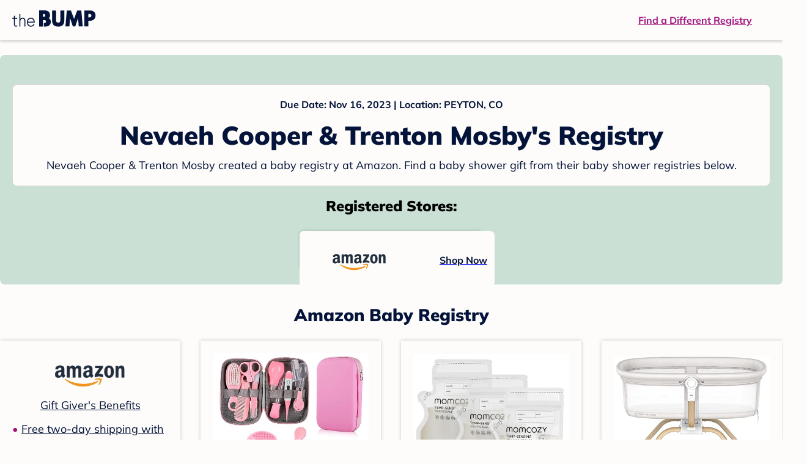

--- FILE ---
content_type: text/html; charset=utf-8
request_url: https://registry.thebump.com/nevaeh-cooper-trenton-mosby-november-2023-co/61772698
body_size: 99311
content:
<!DOCTYPE html><html lang="en"><script type="text/javascript">// release-2026-01-20 at 16:39 - commit e617b1ed37d300145d975fdb4d17e2f978f43b2f</script><head><meta charSet="utf-8"/><link href="https://registry.thebump.com/nevaeh-cooper-trenton-mosby-november-2023-co/61772698" rel="canonical"/><meta content="initial-scale=1.0, maximum-scale=5.0, width=device-width, height=device-height" name="viewport"/><title>Nevaeh Cooper &amp; Trenton Mosby&#x27;s Baby Registry on The Bump</title><meta content="noindex,nofollow" name="robots"/><meta content="noindex,nofollow" name="googlebot"/><meta content="Nevaeh Cooper &amp; Trenton Mosby from registered at for their baby shower registry with a due date of . Browse their baby registries." name="description"/><meta content="44019285167" property="fb:app_id"/><meta content="https://registry.thebump.com/nevaeh-cooper-trenton-mosby-november-2023-co/61772698?lt=BabyRegistryProfile&amp;a=1090&amp;st=SocialProfile&amp;ss=Facebook&amp;sp=TextLink" property="og:url"/><meta content="article" property="og:type"/><meta content="Nevaeh Cooper &amp; Trenton Mosby&#x27;s Baby Registry on The Bump" property="og:title"/><meta content="https://s3.amazonaws.com/static.thebump.com/tb-web-assets/logos/tb-default-cricle-logo-navy.jpg" property="og:image"/><meta content="IE=Edge" http-equiv="X-UA-Compatible"/><meta content="authenticity_token" name="csrf-param"/><meta name="csrf-token"/><meta content="#da532c" name="msapplication-TileColor"/><link href="https://static.thebump.com/favicons/rebrand/favicon.ico" rel="shortcut icon"/><meta content="#FDFCFA" name="theme-color"/><meta name="next-head-count" content="18"/><link href="//static.thebump.com" rel="dns-prefetch"/><link href="//media-api.xogrp.com" rel="dns-prefetch"/><link href="//www.google-analytics.com" rel="dns-prefetch"/><link href="//cdn.segment.com" rel="dns-prefetch"/><link crossorigin="true" href="https://static.thebump.com" rel="preconnect"/><link crossorigin="true" href="https://media-api.xogrp.com" rel="preconnect"/><link as="font" crossorigin="anonymous" href="https://www.thebump.com/fonts/mulish-v12-latin-regular.woff2" rel="preload"/><link as="font" crossorigin="anonymous" href="https://www.thebump.com/fonts/mulish-v12-latin-700.woff2" rel="preload"/><link as="font" crossorigin="anonymous" href="https://www.thebump.com/fonts/mulish-v12-latin-900.woff2" rel="preload"/><style data-href="fonts.css">@font-face{font-family:"Open Sans";font-style:normal;font-weight:400;font-display:block;src:url("https://www.thebump.com/fonts/open-sans-v28-latin_cyrillic-ext_cyrillic-regular.eot");src: url("https://www.thebump.com/fonts/open-sans-v28-latin_cyrillic-ext_cyrillic-regular.eot?#iefix") format("embedded-opentype"),  url("https://www.thebump.com/fonts/open-sans-v28-latin_cyrillic-ext_cyrillic-regular.woff2") format("woff2"),  url("https://www.thebump.com/fonts/open-sans-v28-latin_cyrillic-ext_cyrillic-regular.woff") format("woff"),  url("https://www.thebump.com/fonts/open-sans-v28-latin_cyrillic-ext_cyrillic-regular.ttf") format("truetype"),  url("https://www.thebump.com/fonts/open-sans-v28-latin_cyrillic-ext_cyrillic-regular.svg#OpenSans") format("svg");}@font-face{font-family:"Open Sans";font-style:normal;font-weight:600;font-display:block;src:url("https://www.thebump.com/fonts/open-sans-v28-latin_cyrillic-ext_cyrillic-600.eot");src: url("https://www.thebump.com/fonts/open-sans-v28-latin_cyrillic-ext_cyrillic-600.eot?#iefix") format("embedded-opentype"),  url("https://www.thebump.com/fonts/open-sans-v28-latin_cyrillic-ext_cyrillic-600.woff2") format("woff2"),  url("https://www.thebump.com/fonts/open-sans-v28-latin_cyrillic-ext_cyrillic-600.woff") format("woff"),  url("https://www.thebump.com/fonts/open-sans-v28-latin_cyrillic-ext_cyrillic-600.ttf") format("truetype"),  url("https://www.thebump.com/fonts/open-sans-v28-latin_cyrillic-ext_cyrillic-600.svg#OpenSans") format("svg");}@font-face{font-family:"Open Sans";font-style:normal;font-weight:700;font-display:block;src:url("https://www.thebump.com/fonts/open-sans-v28-latin_cyrillic-ext_cyrillic-700.eot");src: url("https://www.thebump.com/fonts/open-sans-v28-latin_cyrillic-ext_cyrillic-700.eot?#iefix") format("embedded-opentype"),  url("https://www.thebump.com/fonts/open-sans-v28-latin_cyrillic-ext_cyrillic-700.woff2") format("woff2"),  url("https://www.thebump.com/fonts/open-sans-v28-latin_cyrillic-ext_cyrillic-700.woff") format("woff"),  url("https://www.thebump.com/fonts/open-sans-v28-latin_cyrillic-ext_cyrillic-700.ttf") format("truetype"),  url("https://www.thebump.com/fonts/open-sans-v28-latin_cyrillic-ext_cyrillic-700.svg#OpenSans") format("svg");}@font-face{font-family:"Open Sans Condensed";font-style:normal;font-weight:700;font-display:block;src: url("https://www.thebump.com/fonts/opensans-condbold.woff2") format("woff2"),  url("https://www.thebump.com/fonts/opensans-condbold.ttf") format("truetype");}@font-face{font-family:"Average";font-style:normal;font-weight:400;font-display:block;src:url("https://www.thebump.com/fonts/average-v14-latin-ext_latin-regular.eot");src: url("https://www.thebump.com/fonts/average-v14-latin-ext_latin-regular.eot?#iefix") format("embedded-opentype"),  url("https://www.thebump.com/fonts/average-v14-latin-ext_latin-regular.woff2") format("woff2"),  url("https://www.thebump.com/fonts/average-v14-latin-ext_latin-regular.woff") format("woff"),  url("https://www.thebump.com/fonts/average-v14-latin-ext_latin-regular.ttf") format("truetype"),  url("https://www.thebump.com/fonts/average-v14-latin-ext_latin-regular.svg#Average") format("svg");}@font-face{font-family:"Poppins";font-style:normal;font-weight:400;font-display:block;src:url("https://www.thebump.com/fonts/poppins-v19-latin-400.eot");src: url("https://www.thebump.com/fonts/poppins-v19-latin-400.eot?#iefix") format("embedded-opentype"),  url("https://www.thebump.com/fonts/poppins-v19-latin-400.woff2") format("woff2"),  url("https://www.thebump.com/fonts/poppins-v19-latin-400.woff") format("woff"),  url("https://www.thebump.com/fonts/poppins-v19-latin-400.ttf") format("truetype"),  url("https://www.thebump.com/fonts/poppins-v19-latin-400.svg#Poppins") format("svg");}@font-face{font-family:"Poppins";font-style:normal;font-weight:600;font-display:block;src:url("https://www.thebump.com/fonts/poppins-v19-latin-600.eot");src: url("https://www.thebump.com/fonts/poppins-v19-latin-600.eot?#iefix") format("embedded-opentype"),  url("https://www.thebump.com/fonts/poppins-v19-latin-600.woff2") format("woff2"),  url("https://www.thebump.com/fonts/poppins-v19-latin-600.woff") format("woff"),  url("https://www.thebump.com/fonts/poppins-v19-latin-600.ttf") format("truetype"),  url("https://www.thebump.com/fonts/poppins-v19-latin-600.svg#Poppins") format("svg");}@font-face{font-family:"Poppins";font-style:normal;font-weight:700;font-display:block;src:url("https://www.thebump.com/fonts/poppins-v19-latin-700.eot");src: url("https://www.thebump.com/fonts/poppins-v19-latin-700.eot?#iefix") format("embedded-opentype"),  url("https://www.thebump.com/fonts/poppins-v19-latin-700.woff2") format("woff2"),  url("https://www.thebump.com/fonts/poppins-v19-latin-700.woff") format("woff"),  url("https://www.thebump.com/fonts/poppins-v19-latin-700.ttf") format("truetype"),  url("https://www.thebump.com/fonts/poppins-v19-latin-700.svg#Poppins") format("svg");}@font-face{font-display:block;font-family:"Mulish";font-style:normal;font-weight:400;src:url("https://www.thebump.com/fonts/mulish-v12-latin-regular.eot");src: url("https://www.thebump.com/fonts/mulish-v12-latin-regular.eot?#iefix") format("embedded-opentype"),  url("https://www.thebump.com/fonts/mulish-v12-latin-regular.woff2") format("woff2"),  url("https://www.thebump.com/fonts/mulish-v12-latin-regular.woff") format("woff"),  url("https://www.thebump.com/fonts/mulish-v12-latin-regular.ttf") format("truetype"),  url("https://www.thebump.com/fonts/mulish-v12-latin-regular.svg#Mulish") format("svg");}@font-face{font-display:block;font-family:"Mulish";font-style:normal;font-weight:700;src:url("https://www.thebump.com/fonts/mulish-v12-latin-700.eot");src: url("https://www.thebump.com/fonts/mulish-v12-latin-700.eot?#iefix") format("embedded-opentype"),  url("https://www.thebump.com/fonts/mulish-v12-latin-700.woff2") format("woff2"),  url("https://www.thebump.com/fonts/mulish-v12-latin-700.woff") format("woff"),  url("https://www.thebump.com/fonts/mulish-v12-latin-700.ttf") format("truetype"),  url("https://www.thebump.com/fonts/mulish-v12-latin-700.svg#Mulish") format("svg");}@font-face{font-display:block;font-family:"Mulish";font-style:normal;font-weight:900;src:url("https://www.thebump.com/fonts/mulish-v12-latin-900.eot");src: url("https://www.thebump.com/fonts/mulish-v12-latin-900.eot?#iefix") format("embedded-opentype"),  url("https://www.thebump.com/fonts/mulish-v12-latin-900.woff2") format("woff2"),  url("https://www.thebump.com/fonts/mulish-v12-latin-900.woff") format("woff"),  url("https://www.thebump.com/fonts/mulish-v12-latin-900.ttf") format("truetype"),  url("https://www.thebump.com/fonts/mulish-v12-latin-900.svg#Mulish") format("svg");}@font-face{font-family:"Open Sans";font-style:normal;font-weight:300;font-display:block;src:url("https://www.thebump.com/fonts/open-sans-v28-latin_cyrillic-ext_cyrillic-300.eot");src: url("https://www.thebump.com/fonts/open-sans-v28-latin_cyrillic-ext_cyrillic-300.eot?#iefix") format("embedded-opentype"),  url("https://www.thebump.com/fonts/open-sans-v28-latin_cyrillic-ext_cyrillic-300.woff2") format("woff2"),  url("https://www.thebump.com/fonts/open-sans-v28-latin_cyrillic-ext_cyrillic-300.woff") format("woff"),  url("https://www.thebump.com/fonts/open-sans-v28-latin_cyrillic-ext_cyrillic-300.ttf") format("truetype"),  url("https://www.thebump.com/fonts/open-sans-v28-latin_cyrillic-ext_cyrillic-300.svg#OpenSans") format("svg");}</style><script class="ot-sdk-show-settings">
        (function() {
          function ConsentManagement (consentPlatformID, enableCM) {
            if (enableCM) {
              this.consentPlatformID = consentPlatformID;
              this.appendOneTrustScript();
            }

            this.enableCM = enableCM;
            this.registeredServices = [];
            this.initialized = false;

            this.categoryCodeNames = {
              NECESSARY: 'C0001',
              ANALYTIC: 'C0002',
              PERSONALISATION: 'C0003',
              TARGETING: 'C0004',
              SOCIAL: 'C0005'
            };
          }

          ConsentManagement.prototype.appendOneTrustScript = function() {
            var oneTrustScript = document.createElement('script');
            oneTrustScript.src = 'https://cdn.cookielaw.org/scripttemplates/otSDKStub.js';
            oneTrustScript.type = 'text/javascript';
            oneTrustScript.charset = 'UTF-8';
            oneTrustScript.defer = true;
            oneTrustScript.setAttribute('data-domain-script', this.consentPlatformID);
            document.head.appendChild(oneTrustScript);
          };

          ConsentManagement.prototype.toggleInfoDisplay = function() {
            if (window.OneTrust) {
              window.OneTrust.ToggleInfoDisplay();
              window.dispatchEvent(new Event('CM:ToggleInfoDisplay'));
              window.OneTrust.OnConsentChanged(function () {
                window.location.reload();
              });
            } else {
              console.log('Seems OneTrust script is not loaded.');
            }
          }

          ConsentManagement.prototype.registerService = function(service) {
            if (this.initialized) {
              service.call(null, this);
            }

            if (this.enableCM) {
              this.registeredServices.push(service);
            } else {
              service.call(null, this);
            }
          }

          ConsentManagement.prototype.consentedTo = function(category) {
            const onetrustActiveGroups = window.OnetrustActiveGroups || ',C0001,';

            return onetrustActiveGroups.indexOf(this.categoryCodeNames[category]) > -1;
          }

          ConsentManagement.prototype.loadScript = function(url) {
            var script = document.createElement('script');
            script.src = url;
            script.type = 'text/javascript';
            script.defer = true;
            document.head.appendChild(script);
          }

          ConsentManagement.prototype.loadPixelByCategory = function(url, category) {
            this.registerService(() => {
              if (this.consentedTo(category)) {
                var img = document.createElement('img');
                img.src = url;
                document.body.appendChild(img);
              }
            });
          }

          ConsentManagement.prototype.consentedToAll = function() {
            return Object.keys(consentManagement.categoryCodeNames).reduce((acc, categoryName) => {
              return consentManagement.consentedTo(categoryName) && acc;
            }, true);
          }

          ConsentManagement.prototype.isNoticeOnly = function() {
            return OneTrust.GetDomainData().ConsentModel.Name === 'notice only';
          }

          const consentManagement = new ConsentManagement('77b1f6b3-e6ba-4fe0-8d90-e7d951ed9fbf', true);

          window.OptanonWrapper = function() {
            consentManagement.registeredServices.forEach(service => service.call(null, consentManagement));
            consentManagement.initialized = true;

            if (consentManagement.isNoticeOnly()) {
              document.querySelector('#your-privacy-choices').parentNode.style.display = 'none';
            }
          }

          window.consentManagement = consentManagement;
        })();
  </script><link rel="preload" href="/registry/_next/static/css/1c2c8c402bf204c3.css" as="style"/><link rel="stylesheet" href="/registry/_next/static/css/1c2c8c402bf204c3.css" data-n-g=""/><noscript data-n-css=""></noscript><script defer="" nomodule="" src="/registry/_next/static/chunks/polyfills-c67a75d1b6f99dc8.js"></script><script src="/registry/_next/static/chunks/webpack-b4dd99a68e71444b.js" defer=""></script><script src="/registry/_next/static/chunks/framework-5d7f57f39d20dbeb.js" defer=""></script><script src="/registry/_next/static/chunks/main-e98d1c3efa05e351.js" defer=""></script><script src="/registry/_next/static/chunks/pages/_app-e12ee1a6b29a1d3f.js" defer=""></script><script src="/registry/_next/static/chunks/dbc47101-3b67487a0c9874c4.js" defer=""></script><script src="/registry/_next/static/chunks/447-4efe9ce3cdcdb28c.js" defer=""></script><script src="/registry/_next/static/chunks/389-dd33b678a8d40e5e.js" defer=""></script><script src="/registry/_next/static/chunks/473-f0021416e00e9973.js" defer=""></script><script src="/registry/_next/static/chunks/881-07ebce7616ab97f2.js" defer=""></script><script src="/registry/_next/static/chunks/594-d473e12fa1105480.js" defer=""></script><script src="/registry/_next/static/chunks/849-e02ef405986d2a55.js" defer=""></script><script src="/registry/_next/static/chunks/701-acbfd5a7f7238769.js" defer=""></script><script src="/registry/_next/static/chunks/799-624ee8b3fe42d4b9.js" defer=""></script><script src="/registry/_next/static/chunks/999-33fd47a5f7073aca.js" defer=""></script><script src="/registry/_next/static/chunks/306-1cb9c7e7fa5664b8.js" defer=""></script><script src="/registry/_next/static/chunks/pages/guest-view-registry-153f551d96ed9ad2.js" defer=""></script><script src="/registry/_next/static/qyyUFMskGA8ZDK-aCS0NJ/_buildManifest.js" defer=""></script><script src="/registry/_next/static/qyyUFMskGA8ZDK-aCS0NJ/_ssgManifest.js" defer=""></script><style id="__jsx-441456750">.header-container.jsx-441456750{box-shadow:rgba(0,0,0,0.2) 0px 2px 4px;position:relative;}.header-container.jsx-441456750::before{content:"";position:absolute;top:-2px;left:0px;right:0px;height:2px;background:var(--color-off-white);}.header.jsx-441456750{display:-webkit-box;display:-webkit-flex;display:-ms-flexbox;display:flex;-webkit-box-pack:justify;-webkit-justify-content:space-between;-ms-flex-pack:justify;justify-content:space-between;-webkit-align-items:center;-webkit-box-align:center;-ms-flex-align:center;align-items:center;margin:auto;width:1280px;height:66px;font-family:Mulish;font-weight:700;line-height:20px;}.header.jsx-441456750 a{color:var(--color-magenta);-webkit-text-decoration:underline;text-decoration:underline;font-size:16px;line-height:150%;}.learnMore.jsx-441456750{margin-left:20px;}.logo.jsx-441456750{margin-left:20px;}.logo.jsx-441456750 a.jsx-441456750{display:-webkit-box;display:-webkit-flex;display:-ms-flexbox;display:flex;padding-bottom:5px;}.logo.jsx-441456750 a.jsx-441456750:hover svg{opacity:0.9;}.logo.jsx-441456750 svg{width:137px;max-height:82px;vertical-align:middle;}.logo.jsx-441456750 svg path{fill:var(--color-navy);}.findRegistry.jsx-441456750{margin-right:50px;}.findRegistry.jsx-441456750:hover{color:var(--color-magenta-hover);}@media only screen and (min-width:768.1px) and (max-width:1366px) and (orientation:portrait){.header-container.has-banner.jsx-441456750{top:var(--sweepstakes-mobile-banner-height);}}</style><style id="__jsx-2858217059">.container.jsx-2858217059{background:var(--color-beige);border-radius:8px;box-shadow:1.5px 1.5px 3px rgba(174,174,192,0.4);height:48px;}.retailer.jsx-2858217059{height:48px;border-radius:8px;background:var(--color-off-white);display:-webkit-box;display:-webkit-flex;display:-ms-flexbox;display:flex;-webkit-align-items:center;-webkit-box-align:center;-ms-flex-align:center;align-items:center;-webkit-box-pack:justify;-webkit-justify-content:space-between;-ms-flex-pack:justify;justify-content:space-between;padding:4px 12px 4px 16px;}.retailer.jsx-2858217059 img.jsx-2858217059{height:40px;}.shop-now.jsx-2858217059{font-family:"Mulish";font-style:normal;font-weight:700;font-size:16px;line-height:150%;color:var(--color-navy);-webkit-text-decoration:underline var(--color-navy) 1px;text-decoration:underline var(--color-navy) 1px;-webkit-text-decoration-line:underline;-webkit-text-decoration-color:var(--color-navy);-webkit-text-decoration-thickness:1px;}.shop-now.jsx-2858217059:hover{color:var(--color-navy-hover);-webkit-text-decoration:underline var(--color-navy-hover) 1px;text-decoration:underline var(--color-navy-hover) 1px;-webkit-text-decoration-line:underline;-webkit-text-decoration-color:var(--color-navy-hover);-webkit-text-decoration-thickness:1px;}.link-retailer.jsx-2858217059{font-family:Mulish;font-style:normal;font-weight:bold;text-align:left;color:var(--color-navy);font-size:18px;line-height:150%;overflow:hidden;text-overflow:ellipsis;display:-webkit-box;-webkit-line-clamp:1;-webkit-box-orient:vertical;word-wrap:break-word;width:calc(100% - 86px);}@media (min-width:1023px){.container.jsx-2858217059{width:300px;height:64px;box-shadow:0px 0px 4px rgba(0,0,0,0.2);}.retailer.jsx-2858217059{width:300px;height:64px;margin:0;padding:16px 12px 12px 7px;}.link-retailer.jsx-2858217059{font-size:18px;line-height:150%;margin-left:9px;-webkit-line-clamp:1;max-width:185px;}img.jsx-2858217059{max-width:180px;padding:0 9px;max-height:40px;}}</style><style id="__jsx-3902660163">.retailer-list.jsx-3902660163{margin-top:16px;}.retailer-list.jsx-3902660163 ul.jsx-3902660163{padding-top:20px;padding-left:0;list-style:none;margin:0 auto;max-width:100%;}.retailer-list.jsx-3902660163 li.jsx-3902660163{padding:0;}.retailer-list.jsx-3902660163 li.jsx-3902660163{padding-bottom:20px;}@media (max-width:768px){.retailer-list.jsx-3902660163{padding:0 16px;background-color:var(--color-beige);border-radius:8px;}}@media (min-width:1023px){.retailer-list.jsx-3902660163{margin-top:24px;}.retailer-list.jsx-3902660163 li.jsx-3902660163{padding:0 12px 24px;}.retailer-list.jsx-3902660163 ul.jsx-3902660163{padding:0;max-width:100%;display:-webkit-box;display:-webkit-flex;display:-ms-flexbox;display:flex;-webkit-flex-wrap:wrap;-ms-flex-wrap:wrap;flex-wrap:wrap;-webkit-box-pack:center;-webkit-justify-content:center;-ms-flex-pack:center;justify-content:center;}.retailer-list.jsx-3902660163 li.jsx-3902660163:nth-last-child(-n + 4){padding-bottom:24px;}}</style><style id="__jsx-543505999">.couple-theme.jsx-543505999{background-size:cover;width:100%;height:90px;}.avatar.jsx-543505999{max-width:74px;max-height:74px;min-width:74px;min-height:74px;object-fit:cover;position:relative;top:32px;margin:0 auto;border-radius:50%;border:2px solid var(--color-off-white);-webkit-filter:drop-shadow(0px 2px 4px rgba(0,0,0,0.15));filter:drop-shadow(0px 2px 4px rgba(0,0,0,0.15));}.couple-info.jsx-543505999{padding:36px 20px 20px 20px;}.spacing.jsx-543505999{height:100px;}.couple-display.jsx-543505999{background:var(--color-off-white);display:-webkit-box;display:-webkit-flex;display:-ms-flexbox;display:flex;-webkit-flex-direction:column;-ms-flex-direction:column;flex-direction:column;padding:20px;border-radius:8px;border:1px solid var(--color-dark-gray300);}.couple-display.jsx-543505999 span.jsx-543505999:last-child{margin-bottom:8px;}span.jsx-543505999{font-weight:normal;font-size:12px;line-height:140%;display:inline-block;color:var(--color-navy);}h1.jsx-543505999{font-family:Mulish;font-weight:bold;font-size:28px;line-height:130%;font-weight:900;color:var(--color-navy);margin:0;}.description.jsx-543505999{font-weight:normal;font-size:16px;line-height:150%;color:var(--color-navy);margin-top:16px;}.couple-retailer.jsx-543505999{padding:24px 20px 0;font-weight:900;font-size:20px;line-height:140%;}@media (max-width:768px){.couple-display.jsx-543505999{box-shadow:0px 2px 4px rgba(0,0,0,0.15);}}@media (min-width:1024px){.couple-theme.jsx-543505999{border-radius:8px 8px 0px 0px;height:160px;}.avatar.jsx-543505999{max-width:155px;max-height:155px;min-width:155px;min-height:155px;object-fit:cover;top:24px;margin:0 auto;border:5px solid var(--color-off-white);-webkit-filter:drop-shadow(0px 4px 4px rgba(0,0,0,0.25));filter:drop-shadow(0px 4px 4px rgba(0,0,0,0.25));}.couple-info.jsx-543505999{padding:48px 20px 0;}.couple-info.round.jsx-543505999{border-radius:8px 8px 0px 0px;}.couple-display.jsx-543505999{padding:20px;}.couple-display.jsx-543505999 span.jsx-543505999:last-child{margin-bottom:12px;}span.jsx-543505999{font-weight:700;font-size:16px;line-height:150%;}h1.jsx-543505999{font-size:42px;line-height:130%;font-weight:900;word-break:break-all;}.description.jsx-543505999{font-size:18px;line-height:150%;margin:8px auto 0;}.couple-retailer.jsx-543505999{font-size:24px;line-height:140%;font-weight:900;border-radius:0px 0px 8px 8px;padding-top:16px;}}</style><style id="__jsx-1279723904">.retailerCardWrapper.jsx-1279723904{box-shadow:0px 0px 6px 0px rgba(0,0,0,0.2);position:relative;padding:0 20px;width:100%;list-style:none;font-size:18px;line-height:150%;overflow:hidden;box-sizing:border-box;}.retailerCard.jsx-1279723904{margin-bottom:20px;background:var(--color-off-white);text-align:center;}.retailerCardLogo.jsx-1279723904{margin-top:10px;padding:0 20px;height:80px;line-height:80px;margin-bottom:15px;}.logoImg.jsx-1279723904{max-width:100%;max-height:100%;vertical-align:middle;}.subTitle.jsx-1279723904{margin-bottom:12px;}.valueProp.jsx-1279723904{padding:0 0 40px 15px;}.valueProp.jsx-1279723904>ul{padding:0;}.valueProp.jsx-1279723904 li{position:relative;margin-bottom:16px;padding-left:15px;list-style:none;text-align:left;}.valueProp.jsx-1279723904 li:before{position:absolute;content:"•";color:#a80b71;left:0;}.retailerTileFooter.jsx-1279723904{display:-webkit-box;display:-webkit-flex;display:-ms-flexbox;display:flex;-webkit-box-pack:center;-webkit-justify-content:center;-ms-flex-pack:center;justify-content:center;-webkit-align-items:center;-webkit-box-align:center;-ms-flex-align:center;align-items:center;width:100%;height:40px;line-height:140%;font-family:Mulish;font-weight:700;font-size:12px;text-align:center;color:var(--color-off-white);position:absolute;left:0;bottom:0;background:var(--color-navy);}.retailerTileFooter.jsx-1279723904 span.svg-icon{margin-left:8px;}.text.jsx-1279723904{color:var(--color-off-white);font-weight:700;font-size:12px;line-height:140%;}.arrow.jsx-1279723904{margin-left:6px;}.arrowImg.jsx-1279723904{width:13px;height:10px;vertical-align:middle;}@media (min-width:1025px){.valueProp.jsx-1279723904{padding:0;}.retailerCardLogo.jsx-1279723904{margin-bottom:0px;margin-top:2px;}.valueProp.jsx-1279723904 li{line-height:150%;font-size:18px;}}@media (max-width:1024px){.retailerCardWrapper.jsx-1279723904{margin-bottom:20px;box-shadow:0px 0px 6px 0px rgba(0,0,0,0.2);}.subTitle.jsx-1279723904{margin-bottom:8px;}.retailerTileFooter.jsx-1279723904{font-size:14px;line-height:150%;}.retailerCardLogo.jsx-1279723904{margin-bottom:30px;}.text.jsx-1279723904{font-size:14px;line-height:150%;}}</style><style id="__jsx-1348873207">.svg-icon.jsx-1348873207{display:inline-block;width:24px;height:24px;padding:0px;cursor:pointer;box-sizing:border-box;font-size:0;}svg.jsx-1348873207{width:24px;height:24px;cursor:default;}.newColor.jsx-1348873207,.newColor.jsx-1348873207 path,.newColor.jsx-1348873207 rect{fill:var(--color-off-white);}.newColor.jsx-1348873207:hover,.newColor.jsx-1348873207:hover path,.newColor.jsx-1348873207 path:hover,.newColor.jsx-1348873207 rect:hover{fill:var(--color-off-white);}@media (min-width:768px){.svg-icon.jsx-1348873207{width:24px;height:24px;padding:0px;}}</style><style id="__jsx-2051427302">p{margin:0;padding:0;}.productItem.jsx-2051427302{margin-bottom:15px;background:var(--color-off-white);text-align:left;box-shadow:0px 0px 6px 0px rgba(0,0,0,0.2);position:relative;padding:0 20px;width:100%;list-style:none;font-size:18px;line-height:150%;overflow:hidden;box-sizing:border-box;}.productImageLink.jsx-2051427302{display:contents;height:100%;}.published.jsx-2051427302{opacity:0.4;}.productInfo.jsx-2051427302{display:-webkit-box;display:-webkit-flex;display:-ms-flexbox;display:flex;}.productImageContainer.jsx-2051427302{-webkit-flex-shrink:0;-ms-flex-negative:0;flex-shrink:0;margin:10px 0;width:130px;height:130px;display:-webkit-box;display:-webkit-flex;display:-ms-flexbox;display:flex;-webkit-box-pack:center;-webkit-justify-content:center;-ms-flex-pack:center;justify-content:center;-webkit-align-items:center;-webkit-box-align:center;-ms-flex-align:center;align-items:center;}.productImg.jsx-2051427302{max-height:100%;max-width:100%;}.productName.jsx-2051427302{max-height:48px;line-height:24px;overflow:hidden;text-overflow:ellipsis;display:-webkit-box;-webkit-box-orient:vertical;-webkit-line-clamp:2;}.productPrice.jsx-2051427302{margin-top:8px;font-weight:700;color:var(--color-navy);}.lineThrough.jsx-2051427302{-webkit-text-decoration:line-through;text-decoration:line-through;color:var(--color-dark-gray600);}.salePrice.jsx-2051427302{padding-left:2px;font-family:Mulish;font-weight:bold;font-size:18px;line-height:150%;text-align:center;color:var(--color-heart-red);margin-left:4px;}.productValueProp.jsx-2051427302{font-family:Mulish;font-weight:700;font-size:12px;line-height:140%;text-align:center;color:var(--color-dark-gray600);}.productShopCta.jsx-2051427302{font-family:Mulish;font-weight:700;font-size:14px;line-height:150%;text-align:center;color:var(--color-magenta);}.productShopCta.jsx-2051427302:hover{color:var(--color-magenta-hover);}@media (min-width:1025px){.productItem.jsx-2051427302{text-align:center;}.productInfo.jsx-2051427302{display:block;}.productImageContainer.jsx-2051427302{margin-bottom:20px;width:255px;height:255px;}.productAttributes.jsx-2051427302{padding:0 10px;height:92px;}.productValueProp.jsx-2051427302{margin-top:8px;overflow:hidden;}.shopCtaContainer.jsx-2051427302{position:absolute;bottom:18px;left:0;width:100%;}}@media (max-width:1024px){.productInfo.jsx-2051427302{padding-top:20px;}.productAttributes.jsx-2051427302{padding-left:10px;}.productItem.jsx-2051427302{margin-bottom:20px;font-size:14px;line-height:150%;}.salePrice.jsx-2051427302{font-weight:700;font-size:16px;line-height:150%;}.productPrice.jsx-2051427302{margin-top:12px;font-size:16px;line-height:150%;}.productValueProp.jsx-2051427302{margin-top:8px;text-align:left;}.shopCtaContainer.jsx-2051427302{text-align:center;margin-bottom:20px;}.lineThrough.jsx-2051427302{font-weight:400;font-size:14px;line-height:150%;}}</style><style id="__jsx-3130097007">.flag.jsx-3130097007{position:absolute;top:13px;left:13px;width:129px;height:30px;background:var(--color-dark-gray600);font-family:Mulish;font-weight:700;font-size:14px;line-height:150%;text-align:center;color:var(--color-off-white);z-index:1;display:-webkit-box;display:-webkit-flex;display:-ms-flexbox;display:flex;-webkit-align-items:center;-webkit-box-align:center;-ms-flex-align:center;align-items:center;-webkit-box-pack:center;-webkit-justify-content:center;-ms-flex-pack:center;justify-content:center;}</style><style id="__jsx-3142881356">.productLists.jsx-3142881356{padding-top:20px;font-family:Mulish;font-size:18px;line-height:150%;background:var(--color-off-white);}.retailerTitle.jsx-3142881356{font-family:Mulish;font-weight:bold;font-size:28px;line-height:130%;font-weight:900;text-align:center;color:var(--color-navy);margin:0 0 24px;}.spacing.jsx-3142881356{height:100px;}.products.jsx-3142881356{margin:0;padding:0;font-size:0;display:-webkit-box;display:-webkit-flex;display:-ms-flexbox;display:flex;-webkit-flex-wrap:wrap;-ms-flex-wrap:wrap;flex-wrap:wrap;}.products.jsx-3142881356 a{color:var(--color-navy);}.products.jsx-3142881356 a:hover{color:var(--color-navy);}@media (min-width:1025px){.productLists.jsx-3142881356{padding:32px 30px 0;margin-bottom:68px;}.products.jsx-3142881356>li{margin-bottom:32px;margin-right:47px;padding:10px 20px;width:295px;height:503px;background:var(--color-off-white);box-shadow:0px 0px 6px 0px rgba(0,0,0,0.2);}.products.jsx-3142881356>li:nth-child(3n){margin-right:0;}.retailerTitle.jsx-3142881356{font-size:28px;line-height:130%;font-weight:900;}}@media (max-width:1024px){.products.jsx-3142881356{width:calc(100% - 40px) !important;margin-left:20px;margin-right:20px;margin-bottom:20px;}.retailerGrid.jsx-3142881356{margin-top:20px;}}</style><style id="__jsx-6227654">.line.jsx-6227654{border-bottom:1px solid var(--color-dark-gray300);margin:24px 20px;}@media (min-width:768px){.line.jsx-6227654{margin-left:0;margin-right:0;}}</style><style id="__jsx-2433751223">.svg-icon.jsx-2433751223{display:inline-block;width:24px;height:24px;padding:0px;cursor:pointer;box-sizing:border-box;font-size:0;}svg.jsx-2433751223{width:24px;height:24px;cursor:default;}.newColor.jsx-2433751223,.newColor.jsx-2433751223 path,.newColor.jsx-2433751223 rect{fill:var(--color-magenta);}.newColor.jsx-2433751223:hover,.newColor.jsx-2433751223:hover path,.newColor.jsx-2433751223 path:hover,.newColor.jsx-2433751223 rect:hover{fill:var(--color-magenta);}@media (min-width:768px){.svg-icon.jsx-2433751223{width:24px;height:24px;padding:0px;}}</style><style id="__jsx-3650655108">.card.jsx-3650655108{margin-top:24px;display:-webkit-box;display:-webkit-flex;display:-ms-flexbox;display:flex;-webkit-flex-direction:column;-ms-flex-direction:column;flex-direction:column;}.card.jsx-3650655108:hover{cursor:pointer;}.card.jsx-3650655108:hover img.jsx-3650655108{opacity:0.4;}.card.jsx-3650655108:hover .title.jsx-3650655108{color:var(--color-navy-hover);}.card.jsx-3650655108 .title.jsx-3650655108{display:-webkit-box;display:-webkit-flex;display:-ms-flexbox;display:flex;-webkit-box-pack:center;-webkit-justify-content:center;-ms-flex-pack:center;justify-content:center;font-weight:700;font-size:16px;line-height:150%;text-align:center;-webkit-text-decoration-line:underline;text-decoration-line:underline;color:var(--color-navy);margin-top:16px;}.img-container.jsx-3650655108{overflow:hidden;min-height:307px;position:relative;}.img-container.jsx-3650655108 img.jsx-3650655108{position:absolute;-webkit-transform:translate(-50%,-50%);-ms-transform:translate(-50%,-50%);transform:translate(-50%,-50%);top:50%;left:50%;}@media (min-width:768px){.card.jsx-3650655108{width:300px;margin-top:0;}.img-container.jsx-3650655108{min-height:278px;}}</style><style id="__jsx-209207447">.baby-shower-tips.jsx-209207447{text-align:left;padding:0 20px;}h2.jsx-209207447{font-weight:900;font-size:24px;line-height:140%;margin:0;color:var(--color-navy);}.header.jsx-209207447 a.jsx-209207447{margin:8px 0;font-weight:700;font-size:14px;line-height:150%;color:var(--color-magenta);display:-webkit-box;display:-webkit-flex;display:-ms-flexbox;display:flex;-webkit-align-items:center;-webkit-box-align:center;-ms-flex-align:center;align-items:center;}.desc.jsx-209207447{font-size:16px;line-height:150%;margin-bottom:36px;color:var(--color-navy);}.cards.jsx-209207447{margin-bottom:100px;}.header.jsx-209207447 a.jsx-209207447:active{color:var(--color-magenta-hover);}.header.jsx-209207447 a.jsx-209207447:active svg path{fill:var(--color-magenta-hover);}@media (min-width:768px){.baby-shower-tips.jsx-209207447{padding:0 10px;margin:0 auto;max-width:1040px;}h2.jsx-209207447{font-size:28px;line-height:130%;}.header.jsx-209207447{display:-webkit-box;display:-webkit-flex;display:-ms-flexbox;display:flex;-webkit-box-pack:justify;-webkit-justify-content:space-between;-ms-flex-pack:justify;justify-content:space-between;-webkit-align-items:center;-webkit-box-align:center;-ms-flex-align:center;align-items:center;}.header.jsx-209207447 a.jsx-209207447{font-size:16px;line-height:150%;}.header.jsx-209207447 a.jsx-209207447:hover{color:var(--color-magenta-hover);}.header.jsx-209207447 a.jsx-209207447:hover svg path{fill:var(--color-magenta-hover);}.desc.jsx-209207447{margin-top:12px;margin-bottom:16px;font-size:18px;}.cards.jsx-209207447{display:-webkit-box;display:-webkit-flex;display:-ms-flexbox;display:flex;-webkit-box-pack:justify;-webkit-justify-content:space-between;-ms-flex-pack:justify;justify-content:space-between;}}</style><style id="__jsx-3935937738">.container.jsx-3935937738{text-align:center;font-family:Mulish;font-style:normal;}.product-section.jsx-3935937738{padding-top:24px;min-height:500px;}.gvr-line.jsx-3935937738{margin:36px 20px;border-bottom-width:2px;}.spacing.jsx-3935937738{padding:50px;}@media (min-width:768px){.product-section.jsx-3935937738{padding-top:32px;padding-bottom:68px;padding-left:calc((100% - 979px) / 2);}.product-section.shrink.jsx-3935937738{padding-bottom:0;}.gvr-line.jsx-3935937738{margin:36px 0;}.gvr-line.shrink.jsx-3935937738{margin-top:4px;}}</style><style id="__jsx-2175532615">.content-container.jsx-2175532615{margin-top:60px;}@media (min-width:1025px){.content-container.jsx-2175532615{width:1280px;margin:24px auto 0;}.productLists{padding:32px 0px 0px !important;}.products > li{margin-right:33px !important;}.products > li:nth-child(4n){margin-right:0px !important;}.product-section{padding-left:0px !important;}}@media (max-width:768px){.content-container.show-sign-up-banner.jsx-2175532615{margin-top:calc(var(--sweepstakes-mobile-banner-height) + 60px);}}@media only screen and (min-width:768.1px) and (max-width:1366px) and (orientation:portrait){.content-container.show-sign-up-banner.jsx-2175532615{margin-top:calc(var(--sweepstakes-mobile-banner-height) + 60px);}}</style><style id="__jsx-1515787351">.svg-icon.jsx-1515787351{display:inline-block;width:24px;height:24px;padding:0px;cursor:pointer;box-sizing:border-box;font-size:0;}svg.jsx-1515787351{width:24px;height:24px;cursor:default;}.newColor.jsx-1515787351,.newColor.jsx-1515787351 path,.newColor.jsx-1515787351 rect{fill:undefined;}.newColor.jsx-1515787351:hover,.newColor.jsx-1515787351:hover path,.newColor.jsx-1515787351 path:hover,.newColor.jsx-1515787351 rect:hover{fill:undefined;}@media (min-width:768px){.svg-icon.jsx-1515787351{width:24px;height:24px;padding:0px;}}</style><style id="__jsx-134615627">@font-face{font-family:"LeagueGothic";src:local("LeagueGothic");src:url("https://static.thebump.com/webfonts3/leaguegothic_regular/leaguegothic-regular-webfont.woff") format("woff");font-weight:normal;font-style:normal;font-display:block;}body{margin:0;font-size:14px;background:#fdfcfa;-webkit-font-smoothing:antialiased;-moz-osx-font-smoothing:grayscale;}@media (min-width:1025px){footer{width:1280px !important;margin:0 auto !important;}}</style><style id="__jsx-3719188139">*{-webkit-tap-highlight-color:transparent;}input:-webkit-autofill{-webkit-box-shadow:0 0 0px 1000px var(--color-off-white) inset;}</style><style data-styled="" data-styled-version="5.1.1">.gmtmqV{background:var(--color-corn-flower);color:var(--color-off-white);font-family:"Mulish";font-style:normal;font-weight:700;}/*!sc*/
.gmtmqV .mobile{display:block;}/*!sc*/
.gmtmqV .desktop{display:none;}/*!sc*/
@media (min-width:1025px){.gmtmqV{margin:0 auto;}.gmtmqV .mobile{display:none;}.gmtmqV .desktop{display:block;}}/*!sc*/
.gmtmqV a{color:var(--color-off-white);}/*!sc*/
data-styled.g9[id="sc-AxmLO"]{content:"gmtmqV,"}/*!sc*/
.dteCCc{padding:20px 20px 40px;}/*!sc*/
.dteCCc .title{text-transform:uppercase;}/*!sc*/
.dteCCc .line{width:100%;height:1px;background:var(--color-off-white);margin-top:4px;margin-bottom:12px;}/*!sc*/
.dteCCc .socialLinks svg{background:var(--color-off-white);border-radius:50%;padding:4px 4px;cursor:pointer;}/*!sc*/
.dteCCc .socialLinks svg path{fill:var(--color-corn-flower);}/*!sc*/
@media (min-width:1025px){.dteCCc{padding:40px 15px;display:-webkit-box;display:-webkit-flex;display:-ms-flexbox;display:flex;-webkit-box-pack:space-around;-webkit-justify-content:space-around;-ms-flex-pack:space-around;justify-content:space-around;}.dteCCc .line{margin-bottom:16px;}}/*!sc*/
data-styled.g10[id="sc-fzozJi"]{content:"dteCCc,"}/*!sc*/
@media (min-width:1025px){.jKkoYs{min-width:234px;}.jKkoYs:nth-child(2){min-width:537px;margin:0 10px;}}/*!sc*/
@media (max-width:1024px){.jKkoYs{margin-bottom:40px;min-width:300px;}}/*!sc*/
.jKkoYs ul{margin:0 0;padding:0 0;list-style:none;height:220px;display:-webkit-box;display:-webkit-flex;display:-ms-flexbox;display:flex;-webkit-flex-direction:column;-ms-flex-direction:column;flex-direction:column;-webkit-flex-wrap:wrap;-ms-flex-wrap:wrap;flex-wrap:wrap;-webkit-align-content:flex-start;-ms-flex-line-pack:start;align-content:flex-start;gap:12px 32px;}/*!sc*/
@media (max-width:374px){.jKkoYs ul{gap:12px 20px;}}/*!sc*/
.jKkoYs ul li{margin:0 0;padding:0 0;}/*!sc*/
@media (min-width:768px){.jKkoYs ul li a:hover{opacity:0.8;}}/*!sc*/
.jKkoYs ul li a:active{opacity:0.6;}/*!sc*/
@media (min-width:1025px){.jKkoYs ul.group-one{width:234px;}.jKkoYs ul.group-two{width:537px;}.jKkoYs ul.group-two li{min-width:231px;}}/*!sc*/
@media (max-width:1024px){.jKkoYs ul li{width:150px;}.jKkoYs ul.group-one{height:92px;}.jKkoYs ul.group-two{height:190px;}}/*!sc*/
@media (max-width:1024px) and (min-width:768px){.jKkoYs ul .space{display:none;}}/*!sc*/
@media (max-width:320px){.jKkoYs ul.group-two{overflow:hidden;}}/*!sc*/
data-styled.g11[id="sc-fzoLsD"]{content:"jKkoYs,"}/*!sc*/
.cKJzHK{display:-webkit-box;display:-webkit-flex;display:-ms-flexbox;display:flex;-webkit-flex-direction:column;-ms-flex-direction:column;flex-direction:column;font-size:0;}/*!sc*/
@media (min-width:1025px){.cKJzHK{width:470px;}.cKJzHK .line{width:414px;}}/*!sc*/
@media (max-width:1024px){.cKJzHK{-webkit-flex-direction:row;-ms-flex-direction:row;flex-direction:row;-webkit-box-pack:justify;-webkit-justify-content:space-between;-ms-flex-pack:justify;justify-content:space-between;}}/*!sc*/
data-styled.g12[id="sc-fzpans"]{content:"cKJzHK,"}/*!sc*/
@media (max-width:768px){.hRBsWH{width:134px;margin-right:48px;}}/*!sc*/
@media (max-width:1024px) and (min-width:768px){.hRBsWH{width:150px;margin-right:32px;}}/*!sc*/
@media (max-width:374px){.hRBsWH{margin-right:36px;}}/*!sc*/
@media (min-width:1025px){.hRBsWH{margin-bottom:40px;}}/*!sc*/
.hRBsWH .siteLogo{display:-webkit-box;display:-webkit-flex;display:-ms-flexbox;display:flex;-webkit-flex-wrap:wrap;-ms-flex-wrap:wrap;flex-wrap:wrap;}/*!sc*/
@media (min-width:768px){.hRBsWH .siteLogo a:hover{opacity:0.8;}}/*!sc*/
.hRBsWH .siteLogo a:active{opacity:0.6;}/*!sc*/
@media (min-width:1025px){.hRBsWH .siteLogo{-webkit-align-items:flex-end;-webkit-box-align:flex-end;-ms-flex-align:flex-end;align-items:flex-end;}}/*!sc*/
@media (min-width:768.1px){.hRBsWH .siteLogo{width:346px;}.hRBsWH .siteLogo #bash-logo{margin-left:24px;}.hRBsWH .siteLogo #hitched-logo{padding-top:6px;margin-right:32px;margin-top:10px;}.hRBsWH .siteLogo #weddingWire-logo{padding-top:6px;margin-top:10px;}.hRBsWH .siteLogo #knot-logo svg{width:126px;height:28px;}.hRBsWH .siteLogo #bash-logo svg{width:156px;height:24px;}.hRBsWH .siteLogo #hitched-logo svg{width:94px;height:30px;}.hRBsWH .siteLogo #weddingWire-logo svg{width:220px;height:30px;}}/*!sc*/
@media (max-width:1024px) and (min-width:768px),(max-width:768px){.hRBsWH .siteLogo{width:153px;}.hRBsWH .siteLogo #bash-logo{margin-left:10px;padding-top:2px;}.hRBsWH .siteLogo #hitched-logo{padding-top:6px;margin-right:14px;margin-top:6px;}.hRBsWH .siteLogo #weddingWire-logo{padding-top:7px;margin-top:6px;}.hRBsWH .siteLogo #knot-logo svg{width:64px;height:14px;}.hRBsWH .siteLogo #bash-logo svg{width:78px;height:12px;}.hRBsWH .siteLogo #hitched-logo svg{width:38px;height:12px;}.hRBsWH .siteLogo #weddingWire-logo svg{width:88px;height:12px;}}/*!sc*/
data-styled.g13[id="sc-fzplWN"]{content:"hRBsWH,"}/*!sc*/
.CWQMf{margin-bottom:40px;-webkit-box-flex:1;-webkit-flex-grow:1;-ms-flex-positive:1;flex-grow:1;}/*!sc*/
.CWQMf .icons{display:-webkit-box;display:-webkit-flex;display:-ms-flexbox;display:flex;}/*!sc*/
@media (max-width:1024px){.CWQMf .icons{-webkit-flex-direction:column;-ms-flex-direction:column;flex-direction:column;-webkit-align-items:flex-start;-webkit-box-align:flex-start;-ms-flex-align:flex-start;align-items:flex-start;}.CWQMf .icons a:nth-child(1){margin-bottom:8px;}}/*!sc*/
@media (min-width:1025px){.CWQMf .icons img:nth-child(1){margin-right:12px;}}/*!sc*/
.CWQMf .icons img{width:109px;height:32px;}/*!sc*/
@media (min-width:1025px){.CWQMf .icons a:hover{opacity:0.8;}}/*!sc*/
.CWQMf .icons a:active{opacity:0.6;}/*!sc*/
data-styled.g14[id="sc-fznyAO"]{content:"CWQMf,"}/*!sc*/
.fQkkzS{font-size:0;}/*!sc*/
@media (min-width:1025px){.fQkkzS{width:414px;}}/*!sc*/
data-styled.g15[id="sc-fznKkj"]{content:"fQkkzS,"}/*!sc*/
.gJlwEu{height:60px;width:100%;background:var(--color-navy);color:var(--color-off-white);display:-webkit-box;display:-webkit-flex;display:-ms-flexbox;display:flex;-webkit-align-items:center;-webkit-box-align:center;-ms-flex-align:center;align-items:center;}/*!sc*/
@media (max-width:1024px){.gJlwEu{-webkit-box-pack:center;-webkit-justify-content:center;-ms-flex-pack:center;justify-content:center;}}/*!sc*/
@media (min-width:1025px){.gJlwEu{padding-left:40px;}}/*!sc*/
data-styled.g16[id="sc-fznZeY"]{content:"gJlwEu,"}/*!sc*/
.eBYuPD{margin-right:px;}/*!sc*/
data-styled.g17[id="sc-fzokOt"]{content:"eBYuPD,"}/*!sc*/
.bzsmsC{display:-webkit-box;display:-webkit-flex;display:-ms-flexbox;display:flex;-webkit-align-items:center;-webkit-box-align:center;-ms-flex-align:center;align-items:center;gap:0 16px;list-style:none;padding:0 0;margin:0 0;}/*!sc*/
@media (min-width:768px){.bzsmsC a:hover{opacity:0.8;}}/*!sc*/
.bzsmsC a:active{opacity:0.6;}/*!sc*/
data-styled.g18[id="sc-fzqBZW"]{content:"bzsmsC,"}/*!sc*/
html,body,#__next{height:100%;width:100%;margin:0;padding:0;}/*!sc*/
html{font-size:100%;}/*!sc*/
html,html a{-webkit-font-smoothing:antialiased;-moz-osx-font-smoothing:grayscale;text-rendering:optimizeLegibility;text-shadow:1px 1px 1px rgba(0,0,0,0.03);}/*!sc*/
body{-webkit-overflow-scrolling:touch;}/*!sc*/
@media (min-width:768px){body{overflow:visible;}}/*!sc*/
@media only screen and (max-width:1366px) and (orientation:portrait){}/*!sc*/
data-styled.g190[id="sc-global-iEDSUG1"]{content:"sc-global-iEDSUG1,"}/*!sc*/
:root{--color-corn-flower:#526399;--color-rgb-corn-flower:82,99,153;--color-corn-flower-hover:#353F62;--color-rgb-corn-flower-hover:53,63,98;--color-corn-flower-hover-on-dark:#939BBA;--color-rgb-corn-flower-hover-on-dark:147,155,186;--color-magenta:#A31884;--color-rgb-magenta:163,24,132;--color-magenta-hover:#771F67;--color-rgb-magenta-hover:119,31,103;--color-magenta-hover-on-dark:#B86FAD;--color-rgb-magenta-hover-on-dark:184,111,173;--color-navy:#04133A;--color-rgb-navy:4,19,58;--color-navy-hover:#60687F;--color-rgb-navy-hover:96,104,127;--color-navy-hover-on-dark:#BEC1CA;--color-rgb-navy-hover-on-dark:190,193,202;--color-aqua:#A0CFD3;--color-rgb-aqua:160,207,211;--color-powder:#EFF1F6;--color-rgb-powder:239,241,246;--color-blush:#EDE9EC;--color-rgb-blush:237,233,236;--color-beige:#F6F5F3;--color-rgb-beige:246,245,243;--color-teal:#0F8B8D;--color-rgb-teal:15,139,141;--color-chartreuse:#E4E95B;--color-rgb-chartreuse:228,233,91;--color-chartreuse-hover:#FCFFB5;--color-off-white:#FDFCFA;--color-rgb-off-white:253,252,250;--color-heart-red:#ED2437;--color-heart-red-hover:#AE2F33;--color-heart-red-hover-on-dark:#E47A81;--color-rgb-heart-red:237,36,55;--color-black:#000000;--color-rgb-black:0,0,0;--color-dark-gray600:#6c6b6b;--color-rgb-dark-gray600:108,107,107;--color-dark-gray500:#949494;--color-rgb-dark-gray500:148,148,148;--color-dark-gray400:#C5C5C5;--color-rgb-dark-gray400:197,197,197;--color-dark-gray300:#D9D9D9;--color-rgb-dark-gray300:217,217,217;--color-dark-gray200:#F6F6F6;--color-rgb-dark-gray200:246,246,246;--color-validation-red:#C71829;--color-validation-green:#1CA420;--color-pink:#F4E1E3;--color-bright-blue:#DEDFE2;--color-bright-yellow:#F1F4AD;--color-bronze:#CD7F32;--color-light-pink:#F4E5EE;}/*!sc*/
@media (max-width:767px){:root .tbf_B1m{font-family:'Mulish';font-style:normal;font-weight:400;font-size:18px;line-height:150%;-webkit-letter-spacing:0;-moz-letter-spacing:0;-ms-letter-spacing:0;letter-spacing:0;}:root .tbf_B2m{font-family:'Mulish';font-style:normal;font-weight:400;font-size:16px;line-height:150%;-webkit-letter-spacing:0;-moz-letter-spacing:0;-ms-letter-spacing:0;letter-spacing:0;}:root .tbf_B3m{font-family:'Mulish';font-style:normal;font-weight:400;font-size:14px;line-height:150%;-webkit-letter-spacing:0;-moz-letter-spacing:0;-ms-letter-spacing:0;letter-spacing:0;}:root .tbf_B4m{font-family:'Mulish';font-style:normal;font-weight:400;font-size:12px;line-height:140%;-webkit-letter-spacing:0;-moz-letter-spacing:0;-ms-letter-spacing:0;letter-spacing:0;}:root .tbf_CSm{--color-corn-flower:#526399;--color-rgb-corn-flower:82,99,153;--color-corn-flower-hover:#353F62;--color-rgb-corn-flower-hover:53,63,98;--color-corn-flower-hover-on-dark:#939BBA;--color-rgb-corn-flower-hover-on-dark:147,155,186;--color-magenta:#A31884;--color-rgb-magenta:163,24,132;--color-magenta-hover:#771F67;--color-rgb-magenta-hover:119,31,103;--color-magenta-hover-on-dark:#B86FAD;--color-rgb-magenta-hover-on-dark:184,111,173;--color-navy:#04133A;--color-rgb-navy:4,19,58;--color-navy-hover:#60687F;--color-rgb-navy-hover:96,104,127;--color-navy-hover-on-dark:#BEC1CA;--color-rgb-navy-hover-on-dark:190,193,202;--color-aqua:#A0CFD3;--color-rgb-aqua:160,207,211;--color-powder:#EFF1F6;--color-rgb-powder:239,241,246;--color-blush:#EDE9EC;--color-rgb-blush:237,233,236;--color-beige:#F6F5F3;--color-rgb-beige:246,245,243;--color-teal:#0F8B8D;--color-rgb-teal:15,139,141;--color-chartreuse:#E4E95B;--color-rgb-chartreuse:228,233,91;--color-chartreuse-hover:#FCFFB5;--color-off-white:#FDFCFA;--color-rgb-off-white:253,252,250;--color-heart-red:#ED2437;--color-heart-red-hover:#AE2F33;--color-heart-red-hover-on-dark:#E47A81;--color-rgb-heart-red:237,36,55;--color-black:#000000;--color-rgb-black:0,0,0;--color-dark-gray600:#6c6b6b;--color-rgb-dark-gray600:108,107,107;--color-dark-gray500:#949494;--color-rgb-dark-gray500:148,148,148;--color-dark-gray400:#C5C5C5;--color-rgb-dark-gray400:197,197,197;--color-dark-gray300:#D9D9D9;--color-rgb-dark-gray300:217,217,217;--color-dark-gray200:#F6F6F6;--color-rgb-dark-gray200:246,246,246;--color-validation-red:#C71829;--color-validation-green:#1CA420;--color-pink:#F4E1E3;--color-bright-blue:#DEDFE2;--color-bright-yellow:#F1F4AD;--color-bronze:#CD7F32;--color-light-pink:#F4E5EE;}:root .tbf_CAm{#A0CFD3;}:root .tbf_CEm{#F6F5F3;}:root .tbf_CKm{#000000;}:root .tbf_CHm{#EDE9EC;}:root .tbf_CEm{#DEDFE2;}:root .tbf_CWm{#F1F4AD;}:root .tbf_CEm{#CD7F32;}:root .tbf_CEm{#E4E95B;}:root .tbf_CRm{#FCFFB5;}:root .tbf_CRm{#526399;}:root .tbf_CRm{#353F62;}:root .tbf_CKm{#939BBA;}:root .tbf_C0m{#F6F6F6;}:root .tbf_C0m{#D9D9D9;}:root .tbf_C0m{#C5C5C5;}:root .tbf_C0m{#949494;}:root .tbf_C0m{#6c6b6b;}:root .tbf_CDm{#ED2437;}:root .tbf_CRm{#AE2F33;}:root .tbf_CKm{#E47A81;}:root .tbf_CKm{#F4E5EE;}:root .tbf_CAm{#A31884;}:root .tbf_CRm{#771F67;}:root .tbf_CKm{#B86FAD;}:root .tbf_CYm{#04133A;}:root .tbf_CRm{#60687F;}:root .tbf_CKm{#BEC1CA;}:root .tbf_CEm{#FDFCFA;}:root .tbf_CKm{#F4E1E3;}:root .tbf_CRm{#EFF1F6;}:root .tbf_CLm{#0F8B8D;}:root .tbf_CNm{#1CA420;}:root .tbf_CDm{#C71829;}:root .tbf_L1m{font-family:'Mulish';font-style:normal;font-weight:700;font-size:18px;line-height:150%;-webkit-letter-spacing:0;-moz-letter-spacing:0;-ms-letter-spacing:0;letter-spacing:0;}:root .tbf_L2m{font-family:'Mulish';font-style:normal;font-weight:700;font-size:16px;line-height:150%;-webkit-letter-spacing:0;-moz-letter-spacing:0;-ms-letter-spacing:0;letter-spacing:0;}:root .tbf_L3m{font-family:'Mulish';font-style:normal;font-weight:700;font-size:14px;line-height:150%;-webkit-letter-spacing:0;-moz-letter-spacing:0;-ms-letter-spacing:0;letter-spacing:0;}:root .tbf_L4m{font-family:'Mulish';font-style:normal;font-weight:700;font-size:12px;line-height:140%;-webkit-letter-spacing:0;-moz-letter-spacing:0;-ms-letter-spacing:0;letter-spacing:0;}:root .tbf_O1m{font-family:'Mulish';font-style:normal;font-weight:700;font-size:14px;line-height:150%;-webkit-letter-spacing:1px;-moz-letter-spacing:1px;-ms-letter-spacing:1px;letter-spacing:1px;text-transform:uppercase;}:root .tbf_O2m{font-family:'Mulish';font-style:normal;font-weight:700;font-size:12px;line-height:140%;-webkit-letter-spacing:1px;-moz-letter-spacing:1px;-ms-letter-spacing:1px;letter-spacing:1px;text-transform:uppercase;}:root .tbf_T1m{font-family:'Mulish';font-style:normal;font-weight:900;font-size:42px;line-height:130%;-webkit-letter-spacing:0;-moz-letter-spacing:0;-ms-letter-spacing:0;letter-spacing:0;}:root .tbf_T2m{font-family:'Mulish';font-style:normal;font-weight:900;font-size:28px;line-height:130%;-webkit-letter-spacing:0;-moz-letter-spacing:0;-ms-letter-spacing:0;letter-spacing:0;}:root .tbf_T3m{font-family:'Mulish';font-style:normal;font-weight:900;font-size:24px;line-height:140%;-webkit-letter-spacing:0;-moz-letter-spacing:0;-ms-letter-spacing:0;letter-spacing:0;}:root .tbf_T4m{font-family:'Mulish';font-style:normal;font-weight:900;font-size:20px;line-height:140%;-webkit-letter-spacing:0;-moz-letter-spacing:0;-ms-letter-spacing:0;letter-spacing:0;}}/*!sc*/
@media (min-width:768px){:root .tbf_B1d{font-family:'Mulish';font-style:normal;font-weight:400;font-size:18px;line-height:150%;-webkit-letter-spacing:0;-moz-letter-spacing:0;-ms-letter-spacing:0;letter-spacing:0;}:root .tbf_B2d{font-family:'Mulish';font-style:normal;font-weight:400;font-size:16px;line-height:150%;-webkit-letter-spacing:0;-moz-letter-spacing:0;-ms-letter-spacing:0;letter-spacing:0;}:root .tbf_B3d{font-family:'Mulish';font-style:normal;font-weight:400;font-size:14px;line-height:150%;-webkit-letter-spacing:0;-moz-letter-spacing:0;-ms-letter-spacing:0;letter-spacing:0;}:root .tbf_B4d{font-family:'Mulish';font-style:normal;font-weight:400;font-size:12px;line-height:140%;-webkit-letter-spacing:0;-moz-letter-spacing:0;-ms-letter-spacing:0;letter-spacing:0;}:root .tbf_CSd{--color-corn-flower:#526399;--color-rgb-corn-flower:82,99,153;--color-corn-flower-hover:#353F62;--color-rgb-corn-flower-hover:53,63,98;--color-corn-flower-hover-on-dark:#939BBA;--color-rgb-corn-flower-hover-on-dark:147,155,186;--color-magenta:#A31884;--color-rgb-magenta:163,24,132;--color-magenta-hover:#771F67;--color-rgb-magenta-hover:119,31,103;--color-magenta-hover-on-dark:#B86FAD;--color-rgb-magenta-hover-on-dark:184,111,173;--color-navy:#04133A;--color-rgb-navy:4,19,58;--color-navy-hover:#60687F;--color-rgb-navy-hover:96,104,127;--color-navy-hover-on-dark:#BEC1CA;--color-rgb-navy-hover-on-dark:190,193,202;--color-aqua:#A0CFD3;--color-rgb-aqua:160,207,211;--color-powder:#EFF1F6;--color-rgb-powder:239,241,246;--color-blush:#EDE9EC;--color-rgb-blush:237,233,236;--color-beige:#F6F5F3;--color-rgb-beige:246,245,243;--color-teal:#0F8B8D;--color-rgb-teal:15,139,141;--color-chartreuse:#E4E95B;--color-rgb-chartreuse:228,233,91;--color-chartreuse-hover:#FCFFB5;--color-off-white:#FDFCFA;--color-rgb-off-white:253,252,250;--color-heart-red:#ED2437;--color-heart-red-hover:#AE2F33;--color-heart-red-hover-on-dark:#E47A81;--color-rgb-heart-red:237,36,55;--color-black:#000000;--color-rgb-black:0,0,0;--color-dark-gray600:#6c6b6b;--color-rgb-dark-gray600:108,107,107;--color-dark-gray500:#949494;--color-rgb-dark-gray500:148,148,148;--color-dark-gray400:#C5C5C5;--color-rgb-dark-gray400:197,197,197;--color-dark-gray300:#D9D9D9;--color-rgb-dark-gray300:217,217,217;--color-dark-gray200:#F6F6F6;--color-rgb-dark-gray200:246,246,246;--color-validation-red:#C71829;--color-validation-green:#1CA420;--color-pink:#F4E1E3;--color-bright-blue:#DEDFE2;--color-bright-yellow:#F1F4AD;--color-bronze:#CD7F32;--color-light-pink:#F4E5EE;}:root .tbf_CAd{#A0CFD3;}:root .tbf_CEd{#F6F5F3;}:root .tbf_CKd{#000000;}:root .tbf_CHd{#EDE9EC;}:root .tbf_CEd{#DEDFE2;}:root .tbf_CWd{#F1F4AD;}:root .tbf_CEd{#CD7F32;}:root .tbf_CEd{#E4E95B;}:root .tbf_CRd{#FCFFB5;}:root .tbf_CRd{#526399;}:root .tbf_CRd{#353F62;}:root .tbf_CKd{#939BBA;}:root .tbf_C0d{#F6F6F6;}:root .tbf_C0d{#D9D9D9;}:root .tbf_C0d{#C5C5C5;}:root .tbf_C0d{#949494;}:root .tbf_C0d{#6c6b6b;}:root .tbf_CDd{#ED2437;}:root .tbf_CRd{#AE2F33;}:root .tbf_CKd{#E47A81;}:root .tbf_CKd{#F4E5EE;}:root .tbf_CAd{#A31884;}:root .tbf_CRd{#771F67;}:root .tbf_CKd{#B86FAD;}:root .tbf_CYd{#04133A;}:root .tbf_CRd{#60687F;}:root .tbf_CKd{#BEC1CA;}:root .tbf_CEd{#FDFCFA;}:root .tbf_CKd{#F4E1E3;}:root .tbf_CRd{#EFF1F6;}:root .tbf_CLd{#0F8B8D;}:root .tbf_CNd{#1CA420;}:root .tbf_CDd{#C71829;}:root .tbf_L1d{font-family:'Mulish';font-style:normal;font-weight:700;font-size:18px;line-height:150%;-webkit-letter-spacing:0;-moz-letter-spacing:0;-ms-letter-spacing:0;letter-spacing:0;}:root .tbf_L2d{font-family:'Mulish';font-style:normal;font-weight:700;font-size:16px;line-height:150%;-webkit-letter-spacing:0;-moz-letter-spacing:0;-ms-letter-spacing:0;letter-spacing:0;}:root .tbf_L3d{font-family:'Mulish';font-style:normal;font-weight:700;font-size:14px;line-height:150%;-webkit-letter-spacing:0;-moz-letter-spacing:0;-ms-letter-spacing:0;letter-spacing:0;}:root .tbf_L4d{font-family:'Mulish';font-style:normal;font-weight:700;font-size:12px;line-height:140%;-webkit-letter-spacing:0;-moz-letter-spacing:0;-ms-letter-spacing:0;letter-spacing:0;}:root .tbf_O1d{font-family:'Mulish';font-style:normal;font-weight:700;font-size:14px;line-height:150%;-webkit-letter-spacing:1px;-moz-letter-spacing:1px;-ms-letter-spacing:1px;letter-spacing:1px;text-transform:uppercase;}:root .tbf_O2d{font-family:'Mulish';font-style:normal;font-weight:700;font-size:12px;line-height:140%;-webkit-letter-spacing:1px;-moz-letter-spacing:1px;-ms-letter-spacing:1px;letter-spacing:1px;text-transform:uppercase;}:root .tbf_T1d{font-family:'Mulish';font-style:normal;font-weight:900;font-size:42px;line-height:130%;-webkit-letter-spacing:0;-moz-letter-spacing:0;-ms-letter-spacing:0;letter-spacing:0;}:root .tbf_T2d{font-family:'Mulish';font-style:normal;font-weight:900;font-size:28px;line-height:130%;-webkit-letter-spacing:0;-moz-letter-spacing:0;-ms-letter-spacing:0;letter-spacing:0;}:root .tbf_T3d{font-family:'Mulish';font-style:normal;font-weight:900;font-size:24px;line-height:140%;-webkit-letter-spacing:0;-moz-letter-spacing:0;-ms-letter-spacing:0;letter-spacing:0;}:root .tbf_T4d{font-family:'Mulish';font-style:normal;font-weight:900;font-size:20px;line-height:140%;-webkit-letter-spacing:0;-moz-letter-spacing:0;-ms-letter-spacing:0;letter-spacing:0;}}/*!sc*/
data-styled.g191[id="sc-global-lobzEd1"]{content:"sc-global-lobzEd1,"}/*!sc*/
:root{--sweepstakes-mobile-banner-height:66px;}/*!sc*/
.sign-up-banner{max-width:1280px;margin:0 auto;}/*!sc*/
data-styled.g192[id="sc-global-iwTiQu1"]{content:"sc-global-iwTiQu1,"}/*!sc*/
</style>
<script>(window.BOOMR_mq=window.BOOMR_mq||[]).push(["addVar",{"rua.upush":"false","rua.cpush":"false","rua.upre":"false","rua.cpre":"false","rua.uprl":"false","rua.cprl":"false","rua.cprf":"false","rua.trans":"","rua.cook":"false","rua.ims":"false","rua.ufprl":"false","rua.cfprl":"false","rua.isuxp":"false","rua.texp":"norulematch","rua.ceh":"false","rua.ueh":"false","rua.ieh.st":"0"}]);</script>
                              <script>!function(e){var n="https://s.go-mpulse.net/boomerang/";if("False"=="True")e.BOOMR_config=e.BOOMR_config||{},e.BOOMR_config.PageParams=e.BOOMR_config.PageParams||{},e.BOOMR_config.PageParams.pci=!0,n="https://s2.go-mpulse.net/boomerang/";if(window.BOOMR_API_key="K4N8K-EWW4Q-6EVRB-E3Y3V-ZSY8F",function(){function e(){if(!o){var e=document.createElement("script");e.id="boomr-scr-as",e.src=window.BOOMR.url,e.async=!0,i.parentNode.appendChild(e),o=!0}}function t(e){o=!0;var n,t,a,r,d=document,O=window;if(window.BOOMR.snippetMethod=e?"if":"i",t=function(e,n){var t=d.createElement("script");t.id=n||"boomr-if-as",t.src=window.BOOMR.url,BOOMR_lstart=(new Date).getTime(),e=e||d.body,e.appendChild(t)},!window.addEventListener&&window.attachEvent&&navigator.userAgent.match(/MSIE [67]\./))return window.BOOMR.snippetMethod="s",void t(i.parentNode,"boomr-async");a=document.createElement("IFRAME"),a.src="about:blank",a.title="",a.role="presentation",a.loading="eager",r=(a.frameElement||a).style,r.width=0,r.height=0,r.border=0,r.display="none",i.parentNode.appendChild(a);try{O=a.contentWindow,d=O.document.open()}catch(_){n=document.domain,a.src="javascript:var d=document.open();d.domain='"+n+"';void(0);",O=a.contentWindow,d=O.document.open()}if(n)d._boomrl=function(){this.domain=n,t()},d.write("<bo"+"dy onload='document._boomrl();'>");else if(O._boomrl=function(){t()},O.addEventListener)O.addEventListener("load",O._boomrl,!1);else if(O.attachEvent)O.attachEvent("onload",O._boomrl);d.close()}function a(e){window.BOOMR_onload=e&&e.timeStamp||(new Date).getTime()}if(!window.BOOMR||!window.BOOMR.version&&!window.BOOMR.snippetExecuted){window.BOOMR=window.BOOMR||{},window.BOOMR.snippetStart=(new Date).getTime(),window.BOOMR.snippetExecuted=!0,window.BOOMR.snippetVersion=12,window.BOOMR.url=n+"K4N8K-EWW4Q-6EVRB-E3Y3V-ZSY8F";var i=document.currentScript||document.getElementsByTagName("script")[0],o=!1,r=document.createElement("link");if(r.relList&&"function"==typeof r.relList.supports&&r.relList.supports("preload")&&"as"in r)window.BOOMR.snippetMethod="p",r.href=window.BOOMR.url,r.rel="preload",r.as="script",r.addEventListener("load",e),r.addEventListener("error",function(){t(!0)}),setTimeout(function(){if(!o)t(!0)},3e3),BOOMR_lstart=(new Date).getTime(),i.parentNode.appendChild(r);else t(!1);if(window.addEventListener)window.addEventListener("load",a,!1);else if(window.attachEvent)window.attachEvent("onload",a)}}(),"".length>0)if(e&&"performance"in e&&e.performance&&"function"==typeof e.performance.setResourceTimingBufferSize)e.performance.setResourceTimingBufferSize();!function(){if(BOOMR=e.BOOMR||{},BOOMR.plugins=BOOMR.plugins||{},!BOOMR.plugins.AK){var n=""=="true"?1:0,t="",a="aoi3inyxibyfi2lrvh4q-f-6107c7931-clientnsv4-s.akamaihd.net",i="false"=="true"?2:1,o={"ak.v":"39","ak.cp":"1892998","ak.ai":parseInt("768319",10),"ak.ol":"0","ak.cr":8,"ak.ipv":4,"ak.proto":"h2","ak.rid":"17f320b5","ak.r":42169,"ak.a2":n,"ak.m":"dsca","ak.n":"essl","ak.bpcip":"3.145.180.0","ak.cport":44266,"ak.gh":"23.52.43.84","ak.quicv":"","ak.tlsv":"tls1.3","ak.0rtt":"","ak.0rtt.ed":"","ak.csrc":"-","ak.acc":"","ak.t":"1769056761","ak.ak":"hOBiQwZUYzCg5VSAfCLimQ==n2u59OfTY34qN9YqpRWaINN69Axm8U/61EeKlA+bJE60u85TryDmm4DtfmRcX4fPiXhk0PBUANyrNXETgxEfv81U5JIPQn6kZPi8Y648q6BG2BUCg0kSjdpzmTOJcjV01yzvf1oW4UIi1UlsFt/yz0AIlZj8QNFu6/[base64]","ak.pv":"70","ak.dpoabenc":"","ak.tf":i};if(""!==t)o["ak.ruds"]=t;var r={i:!1,av:function(n){var t="http.initiator";if(n&&(!n[t]||"spa_hard"===n[t]))o["ak.feo"]=void 0!==e.aFeoApplied?1:0,BOOMR.addVar(o)},rv:function(){var e=["ak.bpcip","ak.cport","ak.cr","ak.csrc","ak.gh","ak.ipv","ak.m","ak.n","ak.ol","ak.proto","ak.quicv","ak.tlsv","ak.0rtt","ak.0rtt.ed","ak.r","ak.acc","ak.t","ak.tf"];BOOMR.removeVar(e)}};BOOMR.plugins.AK={akVars:o,akDNSPreFetchDomain:a,init:function(){if(!r.i){var e=BOOMR.subscribe;e("before_beacon",r.av,null,null),e("onbeacon",r.rv,null,null),r.i=!0}return this},is_complete:function(){return!0}}}}()}(window);</script></head><body><div id="__next"><div class="jsx-441456750 header-container"><div id="header" class="jsx-441456750 header"><div class="jsx-441456750 logo"><a href="https://www.thebump.com" class="jsx-441456750"><svg viewBox="0 0 104 20" xmlns="http://www.w3.org/2000/svg"><path d="M23.074 8.848c2.957 0 4.794 1.985 4.794 5.182v.769H19.5c.14 2.262 1.631 3.827 3.674 3.827 1.631 0 2.798-.721 3.287-2.03l.038-.105h1.284l-.064.208c-.61 1.958-2.267 3.08-4.545 3.08-2.882 0-4.896-2.247-4.896-5.466 0-3.217 1.972-5.465 4.796-5.465zM3.35 6.429l-.022 2.643h2.886v1.154H3.327l-.039 6.65c0 1.13.21 1.669 1.406 1.669.635 0 1.01-.102 1.313-.196l.208-.066v1.134l-.093.043c-.342.159-.823.239-1.428.239-.862 0-1.492-.213-1.925-.651-.465-.47-.686-1.181-.675-2.175l.039-6.647H0V9.072h2.135l.021-2.643h1.195zM54.388.118v11.068c0 1.417.214 2.4.637 2.923.41.51 1.082.757 2.052.757s1.642-.248 2.053-.757c.423-.523.636-1.506.636-2.923V.118h4.89v12.306c0 2.364-.656 4.186-1.949 5.417-1.288 1.225-3.182 1.846-5.63 1.846-2.447 0-4.341-.621-5.63-1.846-1.292-1.23-1.948-3.052-1.948-5.417V.118h4.89zM40.238 0c4.113 0 6.668 2.207 6.668 5.76 0 1.593-.449 2.757-1.412 3.661l-.12.114.147.076c1.552.807 2.407 2.282 2.407 4.154 0 3.568-2.651 5.873-6.753 5.873h-1.856v-4.336h.734c1.21 0 1.878-.616 1.878-1.736 0-1.155-.667-1.792-1.878-1.792h-1.945v7.864h-4.676V0zM10.034 4.396v5.85c.548-.746 1.616-1.398 2.83-1.398 2.155 0 3.494 1.533 3.494 4.002v6.706h-1.195V12.83c0-1.798-.853-2.828-2.34-2.828-1.642 0-2.789 1.464-2.789 3.56v5.994H8.84V4.396h1.194zM96.692.118c1.98 0 3.61.522 4.847 1.553 1.255 1.046 1.891 2.576 1.891 4.548 0 1.967-.64 3.537-1.905 4.666-1.254 1.118-2.88 1.686-4.833 1.686H94.46v6.95h-4.936V.118zm-23.837 0l3.927 10.216L80.71.117h5.076l1.74 19.404h-4.941l-.806-10.104-3.488 9.99h-3.016l-3.489-9.99-.805 10.104h-4.942L67.779.117h5.076zm-49.781 9.884c-1.952 0-3.369 1.465-3.569 3.664h7.147c-.058-2.298-1.387-3.664-3.578-3.664zM95.33 4.19h-.871v4.308h.87c.887 0 1.618-.177 2.174-.528.514-.324.765-.852.765-1.615 0-.777-.25-1.313-.765-1.637-.556-.35-1.287-.528-2.173-.528zm-56.214.146h-1.008v3.5h1.008c1.176 0 1.878-.617 1.878-1.65 0-1.228-.632-1.85-1.878-1.85z" fill="#04133A" fill-rule="evenodd"></path></svg></a></div><a href="https://registry.thebump.com/babyregistrysearch" class="jsx-441456750 findRegistry">Find a Different Registry</a></div></div><div class="jsx-2175532615 content-container"><div class="jsx-3935937738 container"><div class="jsx-543505999 couple"><div style="background:#CAE0D4" class="jsx-543505999 couple-info round"><div class="jsx-543505999 couple-display fs-mask"><div class="jsx-543505999 info"><span class="jsx-543505999">Due Date: <!-- -->Nov 16, 2023</span><span class="jsx-543505999"> | </span><span class="jsx-543505999">Location: <!-- -->PEYTON, CO<!-- --> </span></div><h1 class="jsx-543505999">Nevaeh Cooper &amp; Trenton Mosby&#x27;s Registry</h1><div class="jsx-543505999 description">Nevaeh Cooper &amp; Trenton Mosby created a baby registry at Amazon.
          Find a baby shower gift from their baby shower registries below.</div></div></div><div class="jsx-543505999"><div style="background:#CAE0D4" class="jsx-543505999 couple-retailer">Registered Stores:<div class="jsx-3902660163 retailer-list"><ul class="jsx-3902660163"><li class="jsx-3902660163"><a href="//track-registry.theknot.com/track/view/a1d2fc60-b50a-4d28-acb7-80c6ea64da74?rt=14610&amp;r=749139662" rel="noopener noreferrer" target="_blank" class="jsx-2858217059 link"><div class="jsx-2858217059 container"><div class="jsx-2858217059 retailer"><img alt="logo" src="https://media.front.xoedge.com/images/01ab3ee4-220d-4b9f-9443-ddc445caa21a" class="jsx-2858217059"/><div class="jsx-2858217059 shop-now">Shop Now</div></div></div></a></li></ul></div></div></div></div><div class="jsx-3935937738 product-section shrink"><div scrollThreshold="300px"><div class="jsx-3142881356"><h2 class="jsx-3142881356 retailerTitle">Amazon Baby Registry</h2><ul class="jsx-3142881356 products"><li class="jsx-1279723904 retailerCardWrapper"><a data-retailer-id="14610" href="//track-registry.theknot.com/track/view/a1d2fc60-b50a-4d28-acb7-80c6ea64da74?rt=14610&amp;r=749139662" rel="noreferrer" target="_blank" class="jsx-1279723904"></a><div class="jsx-1279723904 retailerCard"><a data-retailer-id="14610" href="//track-registry.theknot.com/track/view/a1d2fc60-b50a-4d28-acb7-80c6ea64da74?rt=14610&amp;r=749139662" rel="noopener noreferrer" target="_blank" class="jsx-1279723904"><div class="jsx-1279723904 retailerCardLogo"><div style="height:300px" class="lazyload-placeholder"></div></div><div class="jsx-1279723904 detail"><div class="jsx-1279723904 subTitle">Gift Giver&#x27;s Benefits</div><div class="jsx-1279723904 valueProp"><ul class="jsx-1279723904"><li class="jsx-1279723904"> Free two-day shipping with Amazon Prime.</li><li class="jsx-1279723904"> Free five-day shipping over $49.</li><li class="jsx-1279723904"> Gift wrap available on some items.</li></ul></div></div></a><a data-retailer-id="14610" href="//track-registry.theknot.com/track/view/a1d2fc60-b50a-4d28-acb7-80c6ea64da74?rt=14610&amp;r=749139662" rel="noopener noreferrer" target="_blank" class="jsx-1279723904 retailerTileFooter"><span class="jsx-1279723904 text">Shop Registry at Amazon Baby</span><span class="jsx-1348873207 svg-icon "><svg fill="none" height="24" viewBox="0 0 24 24" width="24" xmlns="http://www.w3.org/2000/svg" class="jsx-1348873207 newColor"><path d="M12.9573 5.45929C12.6644 5.16639 12.6644 4.69152 12.9573 4.39863C13.2502 4.10573 13.7251 4.10573 14.018 4.39863L20.5587 10.9394C21.1445 11.5251 21.1445 12.4749 20.5587 13.0607L14.018 19.6014C13.7251 19.8943 13.2502 19.8943 12.9573 19.6014C12.6644 19.3085 12.6644 18.8337 12.9573 18.5408L18.7481 12.75H3.75195C3.33774 12.75 3.00195 12.4142 3.00195 12C3.00195 11.5858 3.33774 11.25 3.75195 11.25H18.748L12.9573 5.45929Z" fill="#04133A"></path></svg></span></a></div></li><li class="jsx-2051427302 productItem "><div class="jsx-2051427302 productInfo"><div class="jsx-2051427302 productImageContainer"><a href="//track-registry.theknot.com/track/view/a1d2fc60-b50a-4d28-acb7-80c6ea64da74?rt=14610&amp;r=749139662" rel="noopener noreferrer" target="_blank" class="jsx-2051427302 productImageLink"><div style="height:300px" class="lazyload-placeholder"></div></a></div><div class="jsx-2051427302 productAttributes"><div class="jsx-2051427302 productName"><a href="//track-registry.theknot.com/track/view/a1d2fc60-b50a-4d28-acb7-80c6ea64da74?rt=14610&amp;r=749139662" rel="noopener noreferrer" target="_blank" class="jsx-2051427302"><span class="jsx-2051427302">Baby Grooming Kit, Infant Safety Care Set with Hair Brush Comb Nail Clipper Nasal Aspirator,Baby Essentials Kit for Newborn Girls Boys (Pink Baby Grooming kit)</span></a></div><div class="jsx-2051427302 productPrice "><span class="jsx-2051427302 price ">$9.99</span></div><div class="jsx-2051427302 productValueProp "><p class="jsx-2051427302">Free Five-day Shipping over $49</p></div></div></div><div class="jsx-2051427302 shopCtaContainer"><a href="//track-registry.theknot.com/track/view/a1d2fc60-b50a-4d28-acb7-80c6ea64da74?rt=14610&amp;r=749139662" rel="noopener noreferrer" target="_blank" class="jsx-2051427302"><span class="jsx-2051427302 productShopCta">Shop Registry at <!-- -->Amazon Baby</span></a></div></li><li class="jsx-2051427302 productItem "><div class="jsx-2051427302 productInfo"><div class="jsx-2051427302 productImageContainer"><a href="//track-registry.theknot.com/track/view/a1d2fc60-b50a-4d28-acb7-80c6ea64da74?rt=14610&amp;r=749139662" rel="noopener noreferrer" target="_blank" class="jsx-2051427302 productImageLink"><div style="height:300px" class="lazyload-placeholder"></div></a></div><div class="jsx-2051427302 productAttributes"><div class="jsx-2051427302 productName"><a href="//track-registry.theknot.com/track/view/a1d2fc60-b50a-4d28-acb7-80c6ea64da74?rt=14610&amp;r=749139662" rel="noopener noreferrer" target="_blank" class="jsx-2051427302"><span class="jsx-2051427302">Momcozy Easy Pour Breastmilk Storage Bag, 8Oz, Temp-Sensing Color Change, 200 Count Milk Bag with Self Standing for Breastfeeding, No Leak Presterilized for Freezer, Recyclable &amp; BPA Free</span></a></div><div class="jsx-2051427302 productPrice "><span class="jsx-2051427302 price ">$29.69</span></div><div class="jsx-2051427302 productValueProp "><p class="jsx-2051427302">Free Five-day Shipping over $49</p></div></div></div><div class="jsx-2051427302 shopCtaContainer"><a href="//track-registry.theknot.com/track/view/a1d2fc60-b50a-4d28-acb7-80c6ea64da74?rt=14610&amp;r=749139662" rel="noopener noreferrer" target="_blank" class="jsx-2051427302"><span class="jsx-2051427302 productShopCta">Shop Registry at <!-- -->Amazon Baby</span></a></div></li><li class="jsx-2051427302 productItem "><div class="jsx-2051427302 productInfo"><div class="jsx-2051427302 productImageContainer"><a href="//track-registry.theknot.com/track/view/a1d2fc60-b50a-4d28-acb7-80c6ea64da74?rt=14610&amp;r=749139662" rel="noopener noreferrer" target="_blank" class="jsx-2051427302 productImageLink"><div style="height:300px" class="lazyload-placeholder"></div></a></div><div class="jsx-2051427302 productAttributes"><div class="jsx-2051427302 productName"><a href="//track-registry.theknot.com/track/view/a1d2fc60-b50a-4d28-acb7-80c6ea64da74?rt=14610&amp;r=749139662" rel="noopener noreferrer" target="_blank" class="jsx-2051427302"><span class="jsx-2051427302">ANGELBLISS 3 in 1 Baby Bassinet, Rocking Bassinets Bedside Sleeper, One-Second Convert Travel Portable Bassinet Newborn Baby (White)</span></a></div><div class="jsx-2051427302 productPrice "><span class="jsx-2051427302 price ">$139.99</span></div><div class="jsx-2051427302 productValueProp "><p class="jsx-2051427302">Free Five-day Shipping over $49</p></div></div></div><div class="jsx-2051427302 shopCtaContainer"><a href="//track-registry.theknot.com/track/view/a1d2fc60-b50a-4d28-acb7-80c6ea64da74?rt=14610&amp;r=749139662" rel="noopener noreferrer" target="_blank" class="jsx-2051427302"><span class="jsx-2051427302 productShopCta">Shop Registry at <!-- -->Amazon Baby</span></a></div></li><li class="jsx-2051427302 productItem "><div class="jsx-2051427302 productInfo"><div class="jsx-2051427302 productImageContainer"><a href="//track-registry.theknot.com/track/view/a1d2fc60-b50a-4d28-acb7-80c6ea64da74?rt=14610&amp;r=749139662" rel="noopener noreferrer" target="_blank" class="jsx-2051427302 productImageLink"><div style="height:300px" class="lazyload-placeholder"></div></a></div><div class="jsx-2051427302 productAttributes"><div class="jsx-2051427302 productName"><a href="//track-registry.theknot.com/track/view/a1d2fc60-b50a-4d28-acb7-80c6ea64da74?rt=14610&amp;r=749139662" rel="noopener noreferrer" target="_blank" class="jsx-2051427302"><span class="jsx-2051427302">LAREX Baby Swing to Toddler Electric Infant Swing Portable for Newborn Boy Girl, 5 Sway Speeds with Remote Control, 12 Preset Melodies and Bluetooth, 0-6 Months Max 20 Lbs (Gray)</span></a></div><div class="jsx-2051427302 productPrice "><span class="jsx-2051427302 price ">$103.49</span></div><div class="jsx-2051427302 productValueProp "><p class="jsx-2051427302">Free Five-day Shipping over $49</p></div></div></div><div class="jsx-2051427302 shopCtaContainer"><a href="//track-registry.theknot.com/track/view/a1d2fc60-b50a-4d28-acb7-80c6ea64da74?rt=14610&amp;r=749139662" rel="noopener noreferrer" target="_blank" class="jsx-2051427302"><span class="jsx-2051427302 productShopCta">Shop Registry at <!-- -->Amazon Baby</span></a></div></li><li class="jsx-2051427302 productItem "><div class="jsx-2051427302 productInfo"><div class="jsx-2051427302 productImageContainer"><a href="//track-registry.theknot.com/track/view/a1d2fc60-b50a-4d28-acb7-80c6ea64da74?rt=14610&amp;r=749139662" rel="noopener noreferrer" target="_blank" class="jsx-2051427302 productImageLink"><div style="height:300px" class="lazyload-placeholder"></div></a></div><div class="jsx-2051427302 productAttributes"><div class="jsx-2051427302 productName"><a href="//track-registry.theknot.com/track/view/a1d2fc60-b50a-4d28-acb7-80c6ea64da74?rt=14610&amp;r=749139662" rel="noopener noreferrer" target="_blank" class="jsx-2051427302"><span class="jsx-2051427302">Boppy Nursing Pillow Original Support, Gray Taupe Leaves, Ergonomic Nursing Essentials for Bottle and Breastfeeding, Firm Fiber Fill, with Removable Nursing Pillow Cover, Machine Washable</span></a></div><div class="jsx-2051427302 productPrice "><span class="jsx-2051427302 price ">$32.99</span></div><div class="jsx-2051427302 productValueProp "><p class="jsx-2051427302">Free Five-day Shipping over $49</p></div></div></div><div class="jsx-2051427302 shopCtaContainer"><a href="//track-registry.theknot.com/track/view/a1d2fc60-b50a-4d28-acb7-80c6ea64da74?rt=14610&amp;r=749139662" rel="noopener noreferrer" target="_blank" class="jsx-2051427302"><span class="jsx-2051427302 productShopCta">Shop Registry at <!-- -->Amazon Baby</span></a></div></li><li class="jsx-2051427302 productItem "><div class="jsx-2051427302 productInfo"><div class="jsx-2051427302 productImageContainer"><a href="//track-registry.theknot.com/track/view/a1d2fc60-b50a-4d28-acb7-80c6ea64da74?rt=14610&amp;r=749139662" rel="noopener noreferrer" target="_blank" class="jsx-2051427302 productImageLink"><div style="height:300px" class="lazyload-placeholder"></div></a></div><div class="jsx-2051427302 productAttributes"><div class="jsx-2051427302 productName"><a href="//track-registry.theknot.com/track/view/a1d2fc60-b50a-4d28-acb7-80c6ea64da74?rt=14610&amp;r=749139662" rel="noopener noreferrer" target="_blank" class="jsx-2051427302"><span class="jsx-2051427302">Pampers Baby Wipes, Sensitive, Water Based Wipe, Clinically Proven, Hypoallergenic, and Unscented for Babies, 1008 Wipes Total (12 Flip-Top Packs) [Packaging May Vary]</span></a></div><div class="jsx-2051427302 productPrice "><span class="jsx-2051427302 price ">$29.94</span></div><div class="jsx-2051427302 productValueProp "><p class="jsx-2051427302">Free Five-day Shipping over $49</p></div></div></div><div class="jsx-2051427302 shopCtaContainer"><a href="//track-registry.theknot.com/track/view/a1d2fc60-b50a-4d28-acb7-80c6ea64da74?rt=14610&amp;r=749139662" rel="noopener noreferrer" target="_blank" class="jsx-2051427302"><span class="jsx-2051427302 productShopCta">Shop Registry at <!-- -->Amazon Baby</span></a></div></li><li class="jsx-2051427302 productItem "><div class="jsx-2051427302 productInfo"><div class="jsx-2051427302 productImageContainer"><a href="//track-registry.theknot.com/track/view/a1d2fc60-b50a-4d28-acb7-80c6ea64da74?rt=14610&amp;r=749139662" rel="noopener noreferrer" target="_blank" class="jsx-2051427302 productImageLink"><div style="height:300px" class="lazyload-placeholder"></div></a></div><div class="jsx-2051427302 productAttributes"><div class="jsx-2051427302 productName"><a href="//track-registry.theknot.com/track/view/a1d2fc60-b50a-4d28-acb7-80c6ea64da74?rt=14610&amp;r=749139662" rel="noopener noreferrer" target="_blank" class="jsx-2051427302"><span class="jsx-2051427302">GROWNSY Nasal Aspirator for Baby, Electric Baby Nose Sucker with Larger Suction Chamber and More Powerful Suction, Automatic Nose Cleaner with Music and Light Soothing Function</span></a></div><div class="jsx-2051427302 productPrice "><span class="jsx-2051427302 price ">$31.99</span></div><div class="jsx-2051427302 productValueProp "><p class="jsx-2051427302">Free Five-day Shipping over $49</p></div></div></div><div class="jsx-2051427302 shopCtaContainer"><a href="//track-registry.theknot.com/track/view/a1d2fc60-b50a-4d28-acb7-80c6ea64da74?rt=14610&amp;r=749139662" rel="noopener noreferrer" target="_blank" class="jsx-2051427302"><span class="jsx-2051427302 productShopCta">Shop Registry at <!-- -->Amazon Baby</span></a></div></li><li class="jsx-2051427302 productItem "><div class="jsx-2051427302 productInfo"><div class="jsx-2051427302 productImageContainer"><a href="//track-registry.theknot.com/track/view/a1d2fc60-b50a-4d28-acb7-80c6ea64da74?rt=14610&amp;r=749139662" rel="noopener noreferrer" target="_blank" class="jsx-2051427302 productImageLink"><div style="height:300px" class="lazyload-placeholder"></div></a></div><div class="jsx-2051427302 productAttributes"><div class="jsx-2051427302 productName"><a href="//track-registry.theknot.com/track/view/a1d2fc60-b50a-4d28-acb7-80c6ea64da74?rt=14610&amp;r=749139662" rel="noopener noreferrer" target="_blank" class="jsx-2051427302"><span class="jsx-2051427302">Frida Baby The 3-Step Cradle Cap System, DermaFrida The FlakeFixer, Sponge, Brush, Comb and Storage Stand for Babies with Cradle Cap, White-Blue</span></a></div><div class="jsx-2051427302 productPrice "><span class="jsx-2051427302 price ">$14.39</span></div><div class="jsx-2051427302 productValueProp "><p class="jsx-2051427302">Free Five-day Shipping over $49</p></div></div></div><div class="jsx-2051427302 shopCtaContainer"><a href="//track-registry.theknot.com/track/view/a1d2fc60-b50a-4d28-acb7-80c6ea64da74?rt=14610&amp;r=749139662" rel="noopener noreferrer" target="_blank" class="jsx-2051427302"><span class="jsx-2051427302 productShopCta">Shop Registry at <!-- -->Amazon Baby</span></a></div></li><li class="jsx-2051427302 productItem "><div class="jsx-2051427302 productInfo"><div class="jsx-2051427302 productImageContainer"><a href="//track-registry.theknot.com/track/view/a1d2fc60-b50a-4d28-acb7-80c6ea64da74?rt=14610&amp;r=749139662" rel="noopener noreferrer" target="_blank" class="jsx-2051427302 productImageLink"><div style="height:300px" class="lazyload-placeholder"></div></a></div><div class="jsx-2051427302 productAttributes"><div class="jsx-2051427302 productName"><a href="//track-registry.theknot.com/track/view/a1d2fc60-b50a-4d28-acb7-80c6ea64da74?rt=14610&amp;r=749139662" rel="noopener noreferrer" target="_blank" class="jsx-2051427302"><span class="jsx-2051427302">Momcozy Baby Wipe Warmer, Innovative Spring Design, Large Capacity Wipes Dispenser, Fast and Even Heating, 4 Modes of Temperature Heating Control, Diaper Wipe Warmer with Night Light</span></a></div><div class="jsx-2051427302 productPrice "><span class="jsx-2051427302 price ">$31.90</span></div><div class="jsx-2051427302 productValueProp "><p class="jsx-2051427302">Free Five-day Shipping over $49</p></div></div></div><div class="jsx-2051427302 shopCtaContainer"><a href="//track-registry.theknot.com/track/view/a1d2fc60-b50a-4d28-acb7-80c6ea64da74?rt=14610&amp;r=749139662" rel="noopener noreferrer" target="_blank" class="jsx-2051427302"><span class="jsx-2051427302 productShopCta">Shop Registry at <!-- -->Amazon Baby</span></a></div></li><li class="jsx-2051427302 productItem "><div class="jsx-2051427302 productInfo"><div class="jsx-2051427302 productImageContainer"><a href="//track-registry.theknot.com/track/view/a1d2fc60-b50a-4d28-acb7-80c6ea64da74?rt=14610&amp;r=749139662" rel="noopener noreferrer" target="_blank" class="jsx-2051427302 productImageLink"><div style="height:300px" class="lazyload-placeholder"></div></a></div><div class="jsx-2051427302 productAttributes"><div class="jsx-2051427302 productName"><a href="//track-registry.theknot.com/track/view/a1d2fc60-b50a-4d28-acb7-80c6ea64da74?rt=14610&amp;r=749139662" rel="noopener noreferrer" target="_blank" class="jsx-2051427302"><span class="jsx-2051427302">Momcozy Portable Milk Warmer for Travel – Dual Heating Modes for Breast Milk &amp; Water, Portable Bottle Warmer with Fast Heating &amp; Long Battery Life, 17 Ounces Large Capacity to Meet Your All-Day Needs</span></a></div><div class="jsx-2051427302 productPrice "><span class="jsx-2051427302 price ">$67.99</span></div><div class="jsx-2051427302 productValueProp "><p class="jsx-2051427302">Free Five-day Shipping over $49</p></div></div></div><div class="jsx-2051427302 shopCtaContainer"><a href="//track-registry.theknot.com/track/view/a1d2fc60-b50a-4d28-acb7-80c6ea64da74?rt=14610&amp;r=749139662" rel="noopener noreferrer" target="_blank" class="jsx-2051427302"><span class="jsx-2051427302 productShopCta">Shop Registry at <!-- -->Amazon Baby</span></a></div></li><li class="jsx-2051427302 productItem "><div class="jsx-2051427302 productInfo"><div class="jsx-2051427302 productImageContainer"><a href="//track-registry.theknot.com/track/view/a1d2fc60-b50a-4d28-acb7-80c6ea64da74?rt=14610&amp;r=749139662" rel="noopener noreferrer" target="_blank" class="jsx-2051427302 productImageLink"><div style="height:300px" class="lazyload-placeholder"></div></a></div><div class="jsx-2051427302 productAttributes"><div class="jsx-2051427302 productName"><a href="//track-registry.theknot.com/track/view/a1d2fc60-b50a-4d28-acb7-80c6ea64da74?rt=14610&amp;r=749139662" rel="noopener noreferrer" target="_blank" class="jsx-2051427302"><span class="jsx-2051427302">Ramede 6 Pack Swaddle Blanket with Hats for Baby Girl Boy 100% Cotton Swaddles 0-3 Months, Adjustable Breathable Skin Friendly Receiving Blanket Wrap, Essential for Newborns</span></a></div><div class="jsx-2051427302 productPrice "><span class="jsx-2051427302 price ">$30.99</span></div><div class="jsx-2051427302 productValueProp "><p class="jsx-2051427302">Free Five-day Shipping over $49</p></div></div></div><div class="jsx-2051427302 shopCtaContainer"><a href="//track-registry.theknot.com/track/view/a1d2fc60-b50a-4d28-acb7-80c6ea64da74?rt=14610&amp;r=749139662" rel="noopener noreferrer" target="_blank" class="jsx-2051427302"><span class="jsx-2051427302 productShopCta">Shop Registry at <!-- -->Amazon Baby</span></a></div></li><li class="jsx-2051427302 productItem "><div class="jsx-2051427302 productInfo"><div class="jsx-2051427302 productImageContainer"><a href="//track-registry.theknot.com/track/view/a1d2fc60-b50a-4d28-acb7-80c6ea64da74?rt=14610&amp;r=749139662" rel="noopener noreferrer" target="_blank" class="jsx-2051427302 productImageLink"><div style="height:300px" class="lazyload-placeholder"></div></a></div><div class="jsx-2051427302 productAttributes"><div class="jsx-2051427302 productName"><a href="//track-registry.theknot.com/track/view/a1d2fc60-b50a-4d28-acb7-80c6ea64da74?rt=14610&amp;r=749139662" rel="noopener noreferrer" target="_blank" class="jsx-2051427302"><span class="jsx-2051427302">Philips Avent Soothie 0-3 Months Orthodontic Baby Pacifiers, 100% Silicone Pacifiers, One Piece, BPA-Free, 2 Lilac and 2 Pink, 4 Pack, Model SCF190/70</span></a></div><div class="jsx-2051427302 productPrice "><span class="jsx-2051427302 price ">$11.86</span></div><div class="jsx-2051427302 productValueProp "><p class="jsx-2051427302">Free Five-day Shipping over $49</p></div></div></div><div class="jsx-2051427302 shopCtaContainer"><a href="//track-registry.theknot.com/track/view/a1d2fc60-b50a-4d28-acb7-80c6ea64da74?rt=14610&amp;r=749139662" rel="noopener noreferrer" target="_blank" class="jsx-2051427302"><span class="jsx-2051427302 productShopCta">Shop Registry at <!-- -->Amazon Baby</span></a></div></li><li class="jsx-2051427302 productItem "><div class="jsx-2051427302 productInfo"><div class="jsx-2051427302 productImageContainer"><a href="//track-registry.theknot.com/track/view/a1d2fc60-b50a-4d28-acb7-80c6ea64da74?rt=14610&amp;r=749139662" rel="noopener noreferrer" target="_blank" class="jsx-2051427302 productImageLink"><div style="height:300px" class="lazyload-placeholder"></div></a></div><div class="jsx-2051427302 productAttributes"><div class="jsx-2051427302 productName"><a href="//track-registry.theknot.com/track/view/a1d2fc60-b50a-4d28-acb7-80c6ea64da74?rt=14610&amp;r=749139662" rel="noopener noreferrer" target="_blank" class="jsx-2051427302"><span class="jsx-2051427302">Gerber unisex-baby 8-pack Short Sleeve Onesies Bodysuits</span></a></div><div class="jsx-2051427302 productPrice "><span class="jsx-2051427302 price ">$16.95</span></div><div class="jsx-2051427302 productValueProp "><p class="jsx-2051427302">Free Five-day Shipping over $49</p></div></div></div><div class="jsx-2051427302 shopCtaContainer"><a href="//track-registry.theknot.com/track/view/a1d2fc60-b50a-4d28-acb7-80c6ea64da74?rt=14610&amp;r=749139662" rel="noopener noreferrer" target="_blank" class="jsx-2051427302"><span class="jsx-2051427302 productShopCta">Shop Registry at <!-- -->Amazon Baby</span></a></div></li><li class="jsx-2051427302 productItem "><div class="jsx-2051427302 productInfo"><div class="jsx-2051427302 productImageContainer"><a href="//track-registry.theknot.com/track/view/a1d2fc60-b50a-4d28-acb7-80c6ea64da74?rt=14610&amp;r=749139662" rel="noopener noreferrer" target="_blank" class="jsx-2051427302 productImageLink"><div style="height:300px" class="lazyload-placeholder"></div></a></div><div class="jsx-2051427302 productAttributes"><div class="jsx-2051427302 productName"><a href="//track-registry.theknot.com/track/view/a1d2fc60-b50a-4d28-acb7-80c6ea64da74?rt=14610&amp;r=749139662" rel="noopener noreferrer" target="_blank" class="jsx-2051427302"><span class="jsx-2051427302">Papablic Portable Pacifier Sanitizer, UV Light Sanitizer Case On The Go for Baby Pacifier, USB Rechargeable Mini Travel Sanitizer Box, 99.99% Cleaned in 59 Seconds</span></a></div><div class="jsx-2051427302 productPrice "><span class="jsx-2051427302 price ">$21.99</span></div><div class="jsx-2051427302 productValueProp "><p class="jsx-2051427302">Free Five-day Shipping over $49</p></div></div></div><div class="jsx-2051427302 shopCtaContainer"><a href="//track-registry.theknot.com/track/view/a1d2fc60-b50a-4d28-acb7-80c6ea64da74?rt=14610&amp;r=749139662" rel="noopener noreferrer" target="_blank" class="jsx-2051427302"><span class="jsx-2051427302 productShopCta">Shop Registry at <!-- -->Amazon Baby</span></a></div></li><li class="jsx-2051427302 productItem "><div class="jsx-2051427302 productInfo"><div class="jsx-2051427302 productImageContainer"><a href="//track-registry.theknot.com/track/view/a1d2fc60-b50a-4d28-acb7-80c6ea64da74?rt=14610&amp;r=749139662" rel="noopener noreferrer" target="_blank" class="jsx-2051427302 productImageLink"><div style="height:300px" class="lazyload-placeholder"></div></a></div><div class="jsx-2051427302 productAttributes"><div class="jsx-2051427302 productName"><a href="//track-registry.theknot.com/track/view/a1d2fc60-b50a-4d28-acb7-80c6ea64da74?rt=14610&amp;r=749139662" rel="noopener noreferrer" target="_blank" class="jsx-2051427302"><span class="jsx-2051427302">Hudson Baby baby-girls Cotton Rich Newborn and Terry Socks</span></a></div><div class="jsx-2051427302 productPrice "><span class="jsx-2051427302 price ">$13.99</span></div><div class="jsx-2051427302 productValueProp "><p class="jsx-2051427302">Free Five-day Shipping over $49</p></div></div></div><div class="jsx-2051427302 shopCtaContainer"><a href="//track-registry.theknot.com/track/view/a1d2fc60-b50a-4d28-acb7-80c6ea64da74?rt=14610&amp;r=749139662" rel="noopener noreferrer" target="_blank" class="jsx-2051427302"><span class="jsx-2051427302 productShopCta">Shop Registry at <!-- -->Amazon Baby</span></a></div></li><li class="jsx-2051427302 productItem "><div class="jsx-2051427302 productInfo"><div class="jsx-2051427302 productImageContainer"><a href="//track-registry.theknot.com/track/view/a1d2fc60-b50a-4d28-acb7-80c6ea64da74?rt=14610&amp;r=749139662" rel="noopener noreferrer" target="_blank" class="jsx-2051427302 productImageLink"><div style="height:300px" class="lazyload-placeholder"></div></a></div><div class="jsx-2051427302 productAttributes"><div class="jsx-2051427302 productName"><a href="//track-registry.theknot.com/track/view/a1d2fc60-b50a-4d28-acb7-80c6ea64da74?rt=14610&amp;r=749139662" rel="noopener noreferrer" target="_blank" class="jsx-2051427302"><span class="jsx-2051427302">4PCS Newborn Baby Bow Knot Turban Hat Infant Toddler Hospital Hat Cotton Head Wrap Beanie Cap</span></a></div><div class="jsx-2051427302 productPrice "><span class="jsx-2051427302 price ">$12.99</span></div><div class="jsx-2051427302 productValueProp "><p class="jsx-2051427302">Free Five-day Shipping over $49</p></div></div></div><div class="jsx-2051427302 shopCtaContainer"><a href="//track-registry.theknot.com/track/view/a1d2fc60-b50a-4d28-acb7-80c6ea64da74?rt=14610&amp;r=749139662" rel="noopener noreferrer" target="_blank" class="jsx-2051427302"><span class="jsx-2051427302 productShopCta">Shop Registry at <!-- -->Amazon Baby</span></a></div></li><li class="jsx-2051427302 productItem "><div class="jsx-2051427302 productInfo"><div class="jsx-2051427302 productImageContainer"><a href="//track-registry.theknot.com/track/view/a1d2fc60-b50a-4d28-acb7-80c6ea64da74?rt=14610&amp;r=749139662" rel="noopener noreferrer" target="_blank" class="jsx-2051427302 productImageLink"><div style="height:300px" class="lazyload-placeholder"></div></a></div><div class="jsx-2051427302 productAttributes"><div class="jsx-2051427302 productName"><a href="//track-registry.theknot.com/track/view/a1d2fc60-b50a-4d28-acb7-80c6ea64da74?rt=14610&amp;r=749139662" rel="noopener noreferrer" target="_blank" class="jsx-2051427302"><span class="jsx-2051427302">TYRY.HU 3 Pack Silicone Pacifier Holder Clip with One Piece Beads for Boys and Girls, Soft Flexible Pacifier Clip, Rust-Free Binky Clips with Texture, Keeps Pacifier Clean, Fits Most Pacifiers(Pink)</span></a></div><div class="jsx-2051427302 productPrice "><span class="jsx-2051427302 price ">$12.99</span></div><div class="jsx-2051427302 productValueProp "><p class="jsx-2051427302">Free Five-day Shipping over $49</p></div></div></div><div class="jsx-2051427302 shopCtaContainer"><a href="//track-registry.theknot.com/track/view/a1d2fc60-b50a-4d28-acb7-80c6ea64da74?rt=14610&amp;r=749139662" rel="noopener noreferrer" target="_blank" class="jsx-2051427302"><span class="jsx-2051427302 productShopCta">Shop Registry at <!-- -->Amazon Baby</span></a></div></li><li class="jsx-2051427302 productItem "><div class="jsx-2051427302 productInfo"><div class="jsx-2051427302 productImageContainer"><a href="//track-registry.theknot.com/track/view/a1d2fc60-b50a-4d28-acb7-80c6ea64da74?rt=14610&amp;r=749139662" rel="noopener noreferrer" target="_blank" class="jsx-2051427302 productImageLink"><div style="height:300px" class="lazyload-placeholder"></div></a></div><div class="jsx-2051427302 productAttributes"><div class="jsx-2051427302 productName"><a href="//track-registry.theknot.com/track/view/a1d2fc60-b50a-4d28-acb7-80c6ea64da74?rt=14610&amp;r=749139662" rel="noopener noreferrer" target="_blank" class="jsx-2051427302"><span class="jsx-2051427302">EVERYDAY KIDS 4 Pack of Soft Receiving Baby Blanket Set for Girls; Purple Baby Swaddle Blankets with Butterfly and Rainbow Designs for Newborn Baby Girl Nursery</span></a></div><div class="jsx-2051427302 productPrice "><span class="jsx-2051427302 price ">$11.99</span></div><div class="jsx-2051427302 productValueProp "><p class="jsx-2051427302">Free Five-day Shipping over $49</p></div></div></div><div class="jsx-2051427302 shopCtaContainer"><a href="//track-registry.theknot.com/track/view/a1d2fc60-b50a-4d28-acb7-80c6ea64da74?rt=14610&amp;r=749139662" rel="noopener noreferrer" target="_blank" class="jsx-2051427302"><span class="jsx-2051427302 productShopCta">Shop Registry at <!-- -->Amazon Baby</span></a></div></li><li class="jsx-2051427302 productItem "><div class="jsx-2051427302 productInfo"><div class="jsx-2051427302 productImageContainer"><a href="//track-registry.theknot.com/track/view/a1d2fc60-b50a-4d28-acb7-80c6ea64da74?rt=14610&amp;r=749139662" rel="noopener noreferrer" target="_blank" class="jsx-2051427302 productImageLink"><div style="height:300px" class="lazyload-placeholder"></div></a></div><div class="jsx-2051427302 productAttributes"><div class="jsx-2051427302 productName"><a href="//track-registry.theknot.com/track/view/a1d2fc60-b50a-4d28-acb7-80c6ea64da74?rt=14610&amp;r=749139662" rel="noopener noreferrer" target="_blank" class="jsx-2051427302"><span class="jsx-2051427302">Yagle Mate 4 Pcs Baby Blankets,Fleece Heart Checkered Blanket, Cozy and Fluffy Crib Blankets for Girls, Toddler Receiving Blankets 30×40 Light Pink Sakura Pink White Grey</span></a></div><div class="jsx-2051427302 productPrice "><span class="jsx-2051427302 price ">$19.99</span></div><div class="jsx-2051427302 productValueProp "><p class="jsx-2051427302">Free Five-day Shipping over $49</p></div></div></div><div class="jsx-2051427302 shopCtaContainer"><a href="//track-registry.theknot.com/track/view/a1d2fc60-b50a-4d28-acb7-80c6ea64da74?rt=14610&amp;r=749139662" rel="noopener noreferrer" target="_blank" class="jsx-2051427302"><span class="jsx-2051427302 productShopCta">Shop Registry at <!-- -->Amazon Baby</span></a></div></li><li class="jsx-2051427302 productItem "><div class="jsx-2051427302 productInfo"><div class="jsx-2051427302 productImageContainer"><a href="//track-registry.theknot.com/track/view/a1d2fc60-b50a-4d28-acb7-80c6ea64da74?rt=14610&amp;r=749139662" rel="noopener noreferrer" target="_blank" class="jsx-2051427302 productImageLink"><div style="height:300px" class="lazyload-placeholder"></div></a></div><div class="jsx-2051427302 productAttributes"><div class="jsx-2051427302 productName"><a href="//track-registry.theknot.com/track/view/a1d2fc60-b50a-4d28-acb7-80c6ea64da74?rt=14610&amp;r=749139662" rel="noopener noreferrer" target="_blank" class="jsx-2051427302"><span class="jsx-2051427302">Simple Joys by Carter&#39;s Baby Girls&#39; 3-Pack Cotton Sleeper Gown</span></a></div><div class="jsx-2051427302 productPrice "><span class="jsx-2051427302 price ">$16.50</span></div><div class="jsx-2051427302 productValueProp "><p class="jsx-2051427302">Free Five-day Shipping over $49</p></div></div></div><div class="jsx-2051427302 shopCtaContainer"><a href="//track-registry.theknot.com/track/view/a1d2fc60-b50a-4d28-acb7-80c6ea64da74?rt=14610&amp;r=749139662" rel="noopener noreferrer" target="_blank" class="jsx-2051427302"><span class="jsx-2051427302 productShopCta">Shop Registry at <!-- -->Amazon Baby</span></a></div></li><li class="jsx-2051427302 productItem "><div class="jsx-2051427302 productInfo"><div class="jsx-2051427302 productImageContainer"><a href="//track-registry.theknot.com/track/view/a1d2fc60-b50a-4d28-acb7-80c6ea64da74?rt=14610&amp;r=749139662" rel="noopener noreferrer" target="_blank" class="jsx-2051427302 productImageLink"><div style="height:300px" class="lazyload-placeholder"></div></a></div><div class="jsx-2051427302 productAttributes"><div class="jsx-2051427302 productName"><a href="//track-registry.theknot.com/track/view/a1d2fc60-b50a-4d28-acb7-80c6ea64da74?rt=14610&amp;r=749139662" rel="noopener noreferrer" target="_blank" class="jsx-2051427302"><span class="jsx-2051427302">Huggies Size Newborn Diapers, Skin Essentials Baby Diapers, Size Newborn (6-9 lbs), 168 Count</span></a></div><div class="jsx-2051427302 productPrice "><span class="jsx-2051427302 price ">$52.99</span></div><div class="jsx-2051427302 productValueProp "><p class="jsx-2051427302">Free Five-day Shipping over $49</p></div></div></div><div class="jsx-2051427302 shopCtaContainer"><a href="//track-registry.theknot.com/track/view/a1d2fc60-b50a-4d28-acb7-80c6ea64da74?rt=14610&amp;r=749139662" rel="noopener noreferrer" target="_blank" class="jsx-2051427302"><span class="jsx-2051427302 productShopCta">Shop Registry at <!-- -->Amazon Baby</span></a></div></li><li class="jsx-2051427302 productItem "><div class="jsx-2051427302 productInfo"><div class="jsx-2051427302 productImageContainer"><a href="//track-registry.theknot.com/track/view/a1d2fc60-b50a-4d28-acb7-80c6ea64da74?rt=14610&amp;r=749139662" rel="noopener noreferrer" target="_blank" class="jsx-2051427302 productImageLink"><div style="height:300px" class="lazyload-placeholder"></div></a></div><div class="jsx-2051427302 productAttributes"><div class="jsx-2051427302 productName"><a href="//track-registry.theknot.com/track/view/a1d2fc60-b50a-4d28-acb7-80c6ea64da74?rt=14610&amp;r=749139662" rel="noopener noreferrer" target="_blank" class="jsx-2051427302"><span class="jsx-2051427302">Huggies Size 1 Diapers, Skin Essentials Baby Diapers, Size 1 (8-14 lbs), 198 Count (3 Packs of 66)</span></a></div><div class="jsx-2051427302 productPrice "><span class="jsx-2051427302 price ">$67.15</span></div><div class="jsx-2051427302 productValueProp "><p class="jsx-2051427302">Free Five-day Shipping over $49</p></div></div></div><div class="jsx-2051427302 shopCtaContainer"><a href="//track-registry.theknot.com/track/view/a1d2fc60-b50a-4d28-acb7-80c6ea64da74?rt=14610&amp;r=749139662" rel="noopener noreferrer" target="_blank" class="jsx-2051427302"><span class="jsx-2051427302 productShopCta">Shop Registry at <!-- -->Amazon Baby</span></a></div></li><li class="jsx-2051427302 productItem "><div class="jsx-2051427302 productInfo"><div class="jsx-2051427302 productImageContainer"><a href="//track-registry.theknot.com/track/view/a1d2fc60-b50a-4d28-acb7-80c6ea64da74?rt=14610&amp;r=749139662" rel="noopener noreferrer" target="_blank" class="jsx-2051427302 productImageLink"><div style="height:300px" class="lazyload-placeholder"></div></a></div><div class="jsx-2051427302 productAttributes"><div class="jsx-2051427302 productName"><a href="//track-registry.theknot.com/track/view/a1d2fc60-b50a-4d28-acb7-80c6ea64da74?rt=14610&amp;r=749139662" rel="noopener noreferrer" target="_blank" class="jsx-2051427302"><span class="jsx-2051427302">Huggies Size 2 Diapers, Skin Essentials Baby Diapers, Size 2 (12-18 lbs), 180 Count (3 Packs of 60)</span></a></div><div class="jsx-2051427302 productPrice "><span class="jsx-2051427302 price ">$64.99</span></div><div class="jsx-2051427302 productValueProp "><p class="jsx-2051427302">Free Five-day Shipping over $49</p></div></div></div><div class="jsx-2051427302 shopCtaContainer"><a href="//track-registry.theknot.com/track/view/a1d2fc60-b50a-4d28-acb7-80c6ea64da74?rt=14610&amp;r=749139662" rel="noopener noreferrer" target="_blank" class="jsx-2051427302"><span class="jsx-2051427302 productShopCta">Shop Registry at <!-- -->Amazon Baby</span></a></div></li><li class="jsx-2051427302 productItem "><div class="jsx-2051427302 productInfo"><div class="jsx-2051427302 productImageContainer"><a href="//track-registry.theknot.com/track/view/a1d2fc60-b50a-4d28-acb7-80c6ea64da74?rt=14610&amp;r=749139662" rel="noopener noreferrer" target="_blank" class="jsx-2051427302 productImageLink"><div style="height:300px" class="lazyload-placeholder"></div></a></div><div class="jsx-2051427302 productAttributes"><div class="jsx-2051427302 productName"><a href="//track-registry.theknot.com/track/view/a1d2fc60-b50a-4d28-acb7-80c6ea64da74?rt=14610&amp;r=749139662" rel="noopener noreferrer" target="_blank" class="jsx-2051427302"><span class="jsx-2051427302">Huggies Size 3 Diapers, Skin Essentials Baby Diapers, Size 3 (16-28 lbs), 156 Count (3 Packs of 52)</span></a></div><div class="jsx-2051427302 productPrice "><span class="jsx-2051427302 price ">$55.97</span></div><div class="jsx-2051427302 productValueProp "><p class="jsx-2051427302">Free Five-day Shipping over $49</p></div></div></div><div class="jsx-2051427302 shopCtaContainer"><a href="//track-registry.theknot.com/track/view/a1d2fc60-b50a-4d28-acb7-80c6ea64da74?rt=14610&amp;r=749139662" rel="noopener noreferrer" target="_blank" class="jsx-2051427302"><span class="jsx-2051427302 productShopCta">Shop Registry at <!-- -->Amazon Baby</span></a></div></li><li class="jsx-2051427302 productItem "><div class="jsx-2051427302 productInfo"><div class="jsx-2051427302 productImageContainer"><a href="//track-registry.theknot.com/track/view/a1d2fc60-b50a-4d28-acb7-80c6ea64da74?rt=14610&amp;r=749139662" rel="noopener noreferrer" target="_blank" class="jsx-2051427302 productImageLink"><div style="height:300px" class="lazyload-placeholder"></div></a></div><div class="jsx-2051427302 productAttributes"><div class="jsx-2051427302 productName"><a href="//track-registry.theknot.com/track/view/a1d2fc60-b50a-4d28-acb7-80c6ea64da74?rt=14610&amp;r=749139662" rel="noopener noreferrer" target="_blank" class="jsx-2051427302"><span class="jsx-2051427302">ANGELBLISS 5 in 1 Baby Play Gym Mat, Reversible Tummy Time Mat with 5 Sensory Toys for Stage-Based Developmental, Thick &amp; Large Baby Activity Center from Newborn to Toddler (Purple)</span></a></div><div class="jsx-2051427302 productPrice "><span class="jsx-2051427302 price ">$53.99</span></div><div class="jsx-2051427302 productValueProp "><p class="jsx-2051427302">Free Five-day Shipping over $49</p></div></div></div><div class="jsx-2051427302 shopCtaContainer"><a href="//track-registry.theknot.com/track/view/a1d2fc60-b50a-4d28-acb7-80c6ea64da74?rt=14610&amp;r=749139662" rel="noopener noreferrer" target="_blank" class="jsx-2051427302"><span class="jsx-2051427302 productShopCta">Shop Registry at <!-- -->Amazon Baby</span></a></div></li><li class="jsx-2051427302 productItem "><div class="jsx-2051427302 productInfo"><div class="jsx-2051427302 productImageContainer"><a href="//track-registry.theknot.com/track/view/a1d2fc60-b50a-4d28-acb7-80c6ea64da74?rt=14610&amp;r=749139662" rel="noopener noreferrer" target="_blank" class="jsx-2051427302 productImageLink"><div style="height:300px" class="lazyload-placeholder"></div></a></div><div class="jsx-2051427302 productAttributes"><div class="jsx-2051427302 productName"><a href="//track-registry.theknot.com/track/view/a1d2fc60-b50a-4d28-acb7-80c6ea64da74?rt=14610&amp;r=749139662" rel="noopener noreferrer" target="_blank" class="jsx-2051427302"><span class="jsx-2051427302">Momcozy Baby Nail File Electric, Gentle Baby Nail Trimmer Electric, Baby Nail Clipper with Night Light, 7 Grinding Head Replacement Pads, Pink</span></a></div><div class="jsx-2051427302 productPrice "><span class="jsx-2051427302 price ">$24.99</span></div><div class="jsx-2051427302 productValueProp "><p class="jsx-2051427302">Free Five-day Shipping over $49</p></div></div></div><div class="jsx-2051427302 shopCtaContainer"><a href="//track-registry.theknot.com/track/view/a1d2fc60-b50a-4d28-acb7-80c6ea64da74?rt=14610&amp;r=749139662" rel="noopener noreferrer" target="_blank" class="jsx-2051427302"><span class="jsx-2051427302 productShopCta">Shop Registry at <!-- -->Amazon Baby</span></a></div></li><li class="jsx-2051427302 productItem "><div class="jsx-2051427302 productInfo"><div class="jsx-2051427302 productImageContainer"><a href="//track-registry.theknot.com/track/view/a1d2fc60-b50a-4d28-acb7-80c6ea64da74?rt=14610&amp;r=749139662" rel="noopener noreferrer" target="_blank" class="jsx-2051427302 productImageLink"><div style="height:300px" class="lazyload-placeholder"></div></a></div><div class="jsx-2051427302 productAttributes"><div class="jsx-2051427302 productName"><a href="//track-registry.theknot.com/track/view/a1d2fc60-b50a-4d28-acb7-80c6ea64da74?rt=14610&amp;r=749139662" rel="noopener noreferrer" target="_blank" class="jsx-2051427302"><span class="jsx-2051427302">Momcozy Baby Carrier - Ergonomic, Cozy and Lightweight Carrier for 7-45lbs, Effortless to Put On, Ideal for Hands-Free Parenting, Enhanced Lumbar Support, Purehug for Infant to Toddler, Khaki</span></a></div><div class="jsx-2051427302 productPrice "><span class="jsx-2051427302 price ">$64.99</span></div><div class="jsx-2051427302 productValueProp "><p class="jsx-2051427302">Free Five-day Shipping over $49</p></div></div></div><div class="jsx-2051427302 shopCtaContainer"><a href="//track-registry.theknot.com/track/view/a1d2fc60-b50a-4d28-acb7-80c6ea64da74?rt=14610&amp;r=749139662" rel="noopener noreferrer" target="_blank" class="jsx-2051427302"><span class="jsx-2051427302 productShopCta">Shop Registry at <!-- -->Amazon Baby</span></a></div></li><li class="jsx-2051427302 productItem "><div class="jsx-2051427302 productInfo"><div class="jsx-2051427302 productImageContainer"><a href="//track-registry.theknot.com/track/view/a1d2fc60-b50a-4d28-acb7-80c6ea64da74?rt=14610&amp;r=749139662" rel="noopener noreferrer" target="_blank" class="jsx-2051427302 productImageLink"><div style="height:300px" class="lazyload-placeholder"></div></a></div><div class="jsx-2051427302 productAttributes"><div class="jsx-2051427302 productName"><a href="//track-registry.theknot.com/track/view/a1d2fc60-b50a-4d28-acb7-80c6ea64da74?rt=14610&amp;r=749139662" rel="noopener noreferrer" target="_blank" class="jsx-2051427302"><span class="jsx-2051427302">HONEY JOY Double Stroller, Foldable Lightweight Infant Twin with Tandem Seating, 5-Point Harness, Recline Seat, Storage Basket, Compact Baby Double Stroller Newborn and Toddler (Gray)</span></a></div><div class="jsx-2051427302 productPrice "><span class="jsx-2051427302 price ">$169.99</span></div><div class="jsx-2051427302 productValueProp "><p class="jsx-2051427302">Free Five-day Shipping over $49</p></div></div></div><div class="jsx-2051427302 shopCtaContainer"><a href="//track-registry.theknot.com/track/view/a1d2fc60-b50a-4d28-acb7-80c6ea64da74?rt=14610&amp;r=749139662" rel="noopener noreferrer" target="_blank" class="jsx-2051427302"><span class="jsx-2051427302 productShopCta">Shop Registry at <!-- -->Amazon Baby</span></a></div></li><li class="jsx-2051427302 productItem "><div class="jsx-2051427302 productInfo"><div class="jsx-2051427302 productImageContainer"><a href="//track-registry.theknot.com/track/view/a1d2fc60-b50a-4d28-acb7-80c6ea64da74?rt=14610&amp;r=749139662" rel="noopener noreferrer" target="_blank" class="jsx-2051427302 productImageLink"><div style="height:300px" class="lazyload-placeholder"></div></a></div><div class="jsx-2051427302 productAttributes"><div class="jsx-2051427302 productName"><a href="//track-registry.theknot.com/track/view/a1d2fc60-b50a-4d28-acb7-80c6ea64da74?rt=14610&amp;r=749139662" rel="noopener noreferrer" target="_blank" class="jsx-2051427302"><span class="jsx-2051427302">kmaier Electric Baby Swing for Infants, Baby Rocker for Infants with 5 Speeds, 10 Lullabies, Adapter &amp; Battery Operated, Indoor &amp; Outdoor Use, Remote Control, Gray</span></a></div><div class="jsx-2051427302 productPrice "><span class="jsx-2051427302 price ">$99.99</span></div><div class="jsx-2051427302 productValueProp "><p class="jsx-2051427302">Free Five-day Shipping over $49</p></div></div></div><div class="jsx-2051427302 shopCtaContainer"><a href="//track-registry.theknot.com/track/view/a1d2fc60-b50a-4d28-acb7-80c6ea64da74?rt=14610&amp;r=749139662" rel="noopener noreferrer" target="_blank" class="jsx-2051427302"><span class="jsx-2051427302 productShopCta">Shop Registry at <!-- -->Amazon Baby</span></a></div></li><li class="jsx-2051427302 productItem "><div class="jsx-2051427302 productInfo"><div class="jsx-2051427302 productImageContainer"><a href="//track-registry.theknot.com/track/view/a1d2fc60-b50a-4d28-acb7-80c6ea64da74?rt=14610&amp;r=749139662" rel="noopener noreferrer" target="_blank" class="jsx-2051427302 productImageLink"><div style="height:300px" class="lazyload-placeholder"></div></a></div><div class="jsx-2051427302 productAttributes"><div class="jsx-2051427302 productName"><a href="//track-registry.theknot.com/track/view/a1d2fc60-b50a-4d28-acb7-80c6ea64da74?rt=14610&amp;r=749139662" rel="noopener noreferrer" target="_blank" class="jsx-2051427302"><span class="jsx-2051427302">Frida Baby Medicine Pacifier, Medi Frida Baby Medicine Syringe &amp; Accu-Dose Pacifier, Baby Medicine Dispenser for Mess &amp; Fuss Free Use</span></a></div><div class="jsx-2051427302 productPrice "><span class="jsx-2051427302 price ">$12.84</span></div><div class="jsx-2051427302 productValueProp "><p class="jsx-2051427302">Free Five-day Shipping over $49</p></div></div></div><div class="jsx-2051427302 shopCtaContainer"><a href="//track-registry.theknot.com/track/view/a1d2fc60-b50a-4d28-acb7-80c6ea64da74?rt=14610&amp;r=749139662" rel="noopener noreferrer" target="_blank" class="jsx-2051427302"><span class="jsx-2051427302 productShopCta">Shop Registry at <!-- -->Amazon Baby</span></a></div></li><li class="jsx-2051427302 productItem "><div class="jsx-2051427302 productInfo"><div class="jsx-2051427302 productImageContainer"><a href="//track-registry.theknot.com/track/view/a1d2fc60-b50a-4d28-acb7-80c6ea64da74?rt=14610&amp;r=749139662" rel="noopener noreferrer" target="_blank" class="jsx-2051427302 productImageLink"><div style="height:300px" class="lazyload-placeholder"></div></a></div><div class="jsx-2051427302 productAttributes"><div class="jsx-2051427302 productName"><a href="//track-registry.theknot.com/track/view/a1d2fc60-b50a-4d28-acb7-80c6ea64da74?rt=14610&amp;r=749139662" rel="noopener noreferrer" target="_blank" class="jsx-2051427302"><span class="jsx-2051427302">Aquaphor Baby Healing Ointment Advanced Therapy Skin Protectant, Dry Skin and Diaper Rash Ointment, 14 Oz Jar</span></a></div><div class="jsx-2051427302 productPrice "><span class="jsx-2051427302 price ">$18.37</span></div><div class="jsx-2051427302 productValueProp "><p class="jsx-2051427302">Free Five-day Shipping over $49</p></div></div></div><div class="jsx-2051427302 shopCtaContainer"><a href="//track-registry.theknot.com/track/view/a1d2fc60-b50a-4d28-acb7-80c6ea64da74?rt=14610&amp;r=749139662" rel="noopener noreferrer" target="_blank" class="jsx-2051427302"><span class="jsx-2051427302 productShopCta">Shop Registry at <!-- -->Amazon Baby</span></a></div></li><li class="jsx-2051427302 productItem "><div class="jsx-2051427302 productInfo"><div class="jsx-2051427302 productImageContainer"><a href="//track-registry.theknot.com/track/view/a1d2fc60-b50a-4d28-acb7-80c6ea64da74?rt=14610&amp;r=749139662" rel="noopener noreferrer" target="_blank" class="jsx-2051427302 productImageLink"><div style="height:300px" class="lazyload-placeholder"></div></a></div><div class="jsx-2051427302 productAttributes"><div class="jsx-2051427302 productName"><a href="//track-registry.theknot.com/track/view/a1d2fc60-b50a-4d28-acb7-80c6ea64da74?rt=14610&amp;r=749139662" rel="noopener noreferrer" target="_blank" class="jsx-2051427302"><span class="jsx-2051427302">XUANGUO Rope Laundry Basket Hamper for Clothes Woven Storage Basket for Living Room Bedroom Boho Tall Rope Baskets for Blanket Toys Pillow Towels Baby Nursery Hamper Bin Large purple or lavender</span></a></div><div class="jsx-2051427302 productPrice "><span class="jsx-2051427302 price ">$23.87</span></div><div class="jsx-2051427302 productValueProp "><p class="jsx-2051427302">Free Five-day Shipping over $49</p></div></div></div><div class="jsx-2051427302 shopCtaContainer"><a href="//track-registry.theknot.com/track/view/a1d2fc60-b50a-4d28-acb7-80c6ea64da74?rt=14610&amp;r=749139662" rel="noopener noreferrer" target="_blank" class="jsx-2051427302"><span class="jsx-2051427302 productShopCta">Shop Registry at <!-- -->Amazon Baby</span></a></div></li><li class="jsx-2051427302 productItem "><div class="jsx-2051427302 productInfo"><div class="jsx-2051427302 productImageContainer"><a href="//track-registry.theknot.com/track/view/a1d2fc60-b50a-4d28-acb7-80c6ea64da74?rt=14610&amp;r=749139662" rel="noopener noreferrer" target="_blank" class="jsx-2051427302 productImageLink"><div style="height:300px" class="lazyload-placeholder"></div></a></div><div class="jsx-2051427302 productAttributes"><div class="jsx-2051427302 productName"><a href="//track-registry.theknot.com/track/view/a1d2fc60-b50a-4d28-acb7-80c6ea64da74?rt=14610&amp;r=749139662" rel="noopener noreferrer" target="_blank" class="jsx-2051427302"><span class="jsx-2051427302">Philips Avent Natural Glass Baby Bottles with Natural Response Nipples (Slow Flow, Flow 2), 4oz, 4-Pack, SCY910/04</span></a></div><div class="jsx-2051427302 productPrice "><span class="jsx-2051427302 price ">$39.95</span></div><div class="jsx-2051427302 productValueProp "><p class="jsx-2051427302">Free Five-day Shipping over $49</p></div></div></div><div class="jsx-2051427302 shopCtaContainer"><a href="//track-registry.theknot.com/track/view/a1d2fc60-b50a-4d28-acb7-80c6ea64da74?rt=14610&amp;r=749139662" rel="noopener noreferrer" target="_blank" class="jsx-2051427302"><span class="jsx-2051427302 productShopCta">Shop Registry at <!-- -->Amazon Baby</span></a></div></li><li class="jsx-2051427302 productItem "><div class="jsx-2051427302 productInfo"><div class="jsx-2051427302 productImageContainer"><a href="//track-registry.theknot.com/track/view/a1d2fc60-b50a-4d28-acb7-80c6ea64da74?rt=14610&amp;r=749139662" rel="noopener noreferrer" target="_blank" class="jsx-2051427302 productImageLink"><div style="height:300px" class="lazyload-placeholder"></div></a></div><div class="jsx-2051427302 productAttributes"><div class="jsx-2051427302 productName"><a href="//track-registry.theknot.com/track/view/a1d2fc60-b50a-4d28-acb7-80c6ea64da74?rt=14610&amp;r=749139662" rel="noopener noreferrer" target="_blank" class="jsx-2051427302"><span class="jsx-2051427302">INFANS Baby Changing Table, Folding Diaper Station Portable Nursery Organizer with Safety Belt and Large Storage Racks for Newborn Baby and Infant (White)</span></a></div><div class="jsx-2051427302 productPrice "><span class="jsx-2051427302 price ">$56.98</span></div><div class="jsx-2051427302 productValueProp "><p class="jsx-2051427302">Free Five-day Shipping over $49</p></div></div></div><div class="jsx-2051427302 shopCtaContainer"><a href="//track-registry.theknot.com/track/view/a1d2fc60-b50a-4d28-acb7-80c6ea64da74?rt=14610&amp;r=749139662" rel="noopener noreferrer" target="_blank" class="jsx-2051427302"><span class="jsx-2051427302 productShopCta">Shop Registry at <!-- -->Amazon Baby</span></a></div></li><li class="jsx-2051427302 productItem "><div class="jsx-2051427302 productInfo"><div class="jsx-2051427302 productImageContainer"><a href="//track-registry.theknot.com/track/view/a1d2fc60-b50a-4d28-acb7-80c6ea64da74?rt=14610&amp;r=749139662" rel="noopener noreferrer" target="_blank" class="jsx-2051427302 productImageLink"><div style="height:300px" class="lazyload-placeholder"></div></a></div><div class="jsx-2051427302 productAttributes"><div class="jsx-2051427302 productName"><a href="//track-registry.theknot.com/track/view/a1d2fc60-b50a-4d28-acb7-80c6ea64da74?rt=14610&amp;r=749139662" rel="noopener noreferrer" target="_blank" class="jsx-2051427302"><span class="jsx-2051427302">Dreft Blissfuls In-Wash Scent Booster - Original Baby Fresh Scent - 9.7 oz (Pack of 3)</span></a></div><div class="jsx-2051427302 productPrice "><span class="jsx-2051427302 price ">$51.37</span></div><div class="jsx-2051427302 productValueProp "><p class="jsx-2051427302">Free Five-day Shipping over $49</p></div></div></div><div class="jsx-2051427302 shopCtaContainer"><a href="//track-registry.theknot.com/track/view/a1d2fc60-b50a-4d28-acb7-80c6ea64da74?rt=14610&amp;r=749139662" rel="noopener noreferrer" target="_blank" class="jsx-2051427302"><span class="jsx-2051427302 productShopCta">Shop Registry at <!-- -->Amazon Baby</span></a></div></li><li class="jsx-2051427302 productItem "><div class="jsx-2051427302 productInfo"><div class="jsx-2051427302 productImageContainer"><a href="//track-registry.theknot.com/track/view/a1d2fc60-b50a-4d28-acb7-80c6ea64da74?rt=14610&amp;r=749139662" rel="noopener noreferrer" target="_blank" class="jsx-2051427302 productImageLink"><div style="height:300px" class="lazyload-placeholder"></div></a></div><div class="jsx-2051427302 productAttributes"><div class="jsx-2051427302 productName"><a href="//track-registry.theknot.com/track/view/a1d2fc60-b50a-4d28-acb7-80c6ea64da74?rt=14610&amp;r=749139662" rel="noopener noreferrer" target="_blank" class="jsx-2051427302"><span class="jsx-2051427302">Mommy&#39;s Bliss Organic Little Gums Soothing Massage Gel Day and Night Combo, Great for Teething Babies, Age 2 Months+, Sugar Free, Mild &amp; Sweet Flavor, 2 - 0.53 Oz Tubes (Pack of 1)</span></a></div><div class="jsx-2051427302 productPrice "><span class="jsx-2051427302 price ">$11.97</span></div><div class="jsx-2051427302 productValueProp "><p class="jsx-2051427302">Free Five-day Shipping over $49</p></div></div></div><div class="jsx-2051427302 shopCtaContainer"><a href="//track-registry.theknot.com/track/view/a1d2fc60-b50a-4d28-acb7-80c6ea64da74?rt=14610&amp;r=749139662" rel="noopener noreferrer" target="_blank" class="jsx-2051427302"><span class="jsx-2051427302 productShopCta">Shop Registry at <!-- -->Amazon Baby</span></a></div></li><li class="jsx-2051427302 productItem "><div class="jsx-2051427302 productInfo"><div class="jsx-2051427302 productImageContainer"><a href="//track-registry.theknot.com/track/view/a1d2fc60-b50a-4d28-acb7-80c6ea64da74?rt=14610&amp;r=749139662" rel="noopener noreferrer" target="_blank" class="jsx-2051427302 productImageLink"><div style="height:300px" class="lazyload-placeholder"></div></a></div><div class="jsx-2051427302 productAttributes"><div class="jsx-2051427302 productName"><a href="//track-registry.theknot.com/track/view/a1d2fc60-b50a-4d28-acb7-80c6ea64da74?rt=14610&amp;r=749139662" rel="noopener noreferrer" target="_blank" class="jsx-2051427302"><span class="jsx-2051427302">haakaa Baby Nail Trimmer Electric Safe Baby Nail Clippers Baby Nail File Kit Manicure Set, Trim Polish Grooming kit for Newborn Toddler or Adults Toes Fingernails, 6 Grinding Heads and LED Light</span></a></div><div class="jsx-2051427302 productPrice "><span class="jsx-2051427302 price ">$18.99</span></div><div class="jsx-2051427302 productValueProp "><p class="jsx-2051427302">Free Five-day Shipping over $49</p></div></div></div><div class="jsx-2051427302 shopCtaContainer"><a href="//track-registry.theknot.com/track/view/a1d2fc60-b50a-4d28-acb7-80c6ea64da74?rt=14610&amp;r=749139662" rel="noopener noreferrer" target="_blank" class="jsx-2051427302"><span class="jsx-2051427302 productShopCta">Shop Registry at <!-- -->Amazon Baby</span></a></div></li><li class="jsx-2051427302 productItem "><div class="jsx-2051427302 productInfo"><div class="jsx-2051427302 productImageContainer"><a href="//track-registry.theknot.com/track/view/a1d2fc60-b50a-4d28-acb7-80c6ea64da74?rt=14610&amp;r=749139662" rel="noopener noreferrer" target="_blank" class="jsx-2051427302 productImageLink"><div style="height:300px" class="lazyload-placeholder"></div></a></div><div class="jsx-2051427302 productAttributes"><div class="jsx-2051427302 productName"><a href="//track-registry.theknot.com/track/view/a1d2fc60-b50a-4d28-acb7-80c6ea64da74?rt=14610&amp;r=749139662" rel="noopener noreferrer" target="_blank" class="jsx-2051427302"><span class="jsx-2051427302">Cuckool [100-Pack] Baby Tongue Cleaner, Baby Oral Cleaner, Upgrade Teeth and Gum Cleaner for Babies and Infants Aged 0-36 Months</span></a></div><div class="jsx-2051427302 productPrice "><span class="jsx-2051427302 price ">$18.99</span></div><div class="jsx-2051427302 productValueProp "><p class="jsx-2051427302">Free Five-day Shipping over $49</p></div></div></div><div class="jsx-2051427302 shopCtaContainer"><a href="//track-registry.theknot.com/track/view/a1d2fc60-b50a-4d28-acb7-80c6ea64da74?rt=14610&amp;r=749139662" rel="noopener noreferrer" target="_blank" class="jsx-2051427302"><span class="jsx-2051427302 productShopCta">Shop Registry at <!-- -->Amazon Baby</span></a></div></li><li class="jsx-2051427302 productItem "><div class="jsx-2051427302 productInfo"><div class="jsx-2051427302 productImageContainer"><a href="//track-registry.theknot.com/track/view/a1d2fc60-b50a-4d28-acb7-80c6ea64da74?rt=14610&amp;r=749139662" rel="noopener noreferrer" target="_blank" class="jsx-2051427302 productImageLink"><div style="height:300px" class="lazyload-placeholder"></div></a></div><div class="jsx-2051427302 productAttributes"><div class="jsx-2051427302 productName"><a href="//track-registry.theknot.com/track/view/a1d2fc60-b50a-4d28-acb7-80c6ea64da74?rt=14610&amp;r=749139662" rel="noopener noreferrer" target="_blank" class="jsx-2051427302"><span class="jsx-2051427302">Mommy&#39;s Bliss Newborn Essentials Gift Set, Includes Gripe Water, Baby Vitamin D/Gas Drops and Gentle Saline Drops/Spray</span></a></div><div class="jsx-2051427302 productPrice "><span class="jsx-2051427302 price ">$15.99</span></div><div class="jsx-2051427302 productValueProp "><p class="jsx-2051427302">Free Five-day Shipping over $49</p></div></div></div><div class="jsx-2051427302 shopCtaContainer"><a href="//track-registry.theknot.com/track/view/a1d2fc60-b50a-4d28-acb7-80c6ea64da74?rt=14610&amp;r=749139662" rel="noopener noreferrer" target="_blank" class="jsx-2051427302"><span class="jsx-2051427302 productShopCta">Shop Registry at <!-- -->Amazon Baby</span></a></div></li><li class="jsx-2051427302 productItem published"><div class="jsx-3130097007 flag">PURCHASED</div><div class="jsx-2051427302 productInfo"><div class="jsx-2051427302 productImageContainer"><a href="//track-registry.theknot.com/track/view/a1d2fc60-b50a-4d28-acb7-80c6ea64da74?rt=14610&amp;r=749139662" rel="noopener noreferrer" target="_blank" class="jsx-2051427302 productImageLink"><div style="height:300px" class="lazyload-placeholder"></div></a></div><div class="jsx-2051427302 productAttributes"><div class="jsx-2051427302 productName"><a href="//track-registry.theknot.com/track/view/a1d2fc60-b50a-4d28-acb7-80c6ea64da74?rt=14610&amp;r=749139662" rel="noopener noreferrer" target="_blank" class="jsx-2051427302"><span class="jsx-2051427302">Ingenuity Keep Cozy 3-in-1 Grow with Me Vibrating Baby Bouncer Seat &amp; Infant to Toddler Rocker, Vibrations &amp; -Toy Bar, 0-30 Months Up to 40 lbs (Pink Burst)</span></a></div><div class="jsx-2051427302 productValueProp "><p class="jsx-2051427302">Free Five-day Shipping over $49</p></div></div></div></li><li class="jsx-2051427302 productItem "><div class="jsx-2051427302 productInfo"><div class="jsx-2051427302 productImageContainer"><a href="//track-registry.theknot.com/track/view/a1d2fc60-b50a-4d28-acb7-80c6ea64da74?rt=14610&amp;r=749139662" rel="noopener noreferrer" target="_blank" class="jsx-2051427302 productImageLink"><div style="height:300px" class="lazyload-placeholder"></div></a></div><div class="jsx-2051427302 productAttributes"><div class="jsx-2051427302 productName"><a href="//track-registry.theknot.com/track/view/a1d2fc60-b50a-4d28-acb7-80c6ea64da74?rt=14610&amp;r=749139662" rel="noopener noreferrer" target="_blank" class="jsx-2051427302"><span class="jsx-2051427302">Baby Dove Sensitive Skin Care Body Lotion For Delicate Baby Skin Rich Moisture With 24-Hour Moisturizer, 20 fl oz (Package May Vary)</span></a></div><div class="jsx-2051427302 productPrice "><span class="jsx-2051427302 price ">$9.96</span></div><div class="jsx-2051427302 productValueProp "><p class="jsx-2051427302">Free Five-day Shipping over $49</p></div></div></div><div class="jsx-2051427302 shopCtaContainer"><a href="//track-registry.theknot.com/track/view/a1d2fc60-b50a-4d28-acb7-80c6ea64da74?rt=14610&amp;r=749139662" rel="noopener noreferrer" target="_blank" class="jsx-2051427302"><span class="jsx-2051427302 productShopCta">Shop Registry at <!-- -->Amazon Baby</span></a></div></li><li class="jsx-2051427302 productItem "><div class="jsx-2051427302 productInfo"><div class="jsx-2051427302 productImageContainer"><a href="//track-registry.theknot.com/track/view/a1d2fc60-b50a-4d28-acb7-80c6ea64da74?rt=14610&amp;r=749139662" rel="noopener noreferrer" target="_blank" class="jsx-2051427302 productImageLink"><div style="height:300px" class="lazyload-placeholder"></div></a></div><div class="jsx-2051427302 productAttributes"><div class="jsx-2051427302 productName"><a href="//track-registry.theknot.com/track/view/a1d2fc60-b50a-4d28-acb7-80c6ea64da74?rt=14610&amp;r=749139662" rel="noopener noreferrer" target="_blank" class="jsx-2051427302"><span class="jsx-2051427302">SWEET DOLPHIN 12 Pack Muslin Burp Cloths Large 100% Cotton Hand Washcloths for Baby - Baby Essentials Extra Absorbent and Soft Boys &amp; Girls Milk Spit Up Rags for Newborn Registry - White, 20&#34; X10&#34;</span></a></div><div class="jsx-2051427302 productPrice "><span class="jsx-2051427302 price ">$12.99</span></div><div class="jsx-2051427302 productValueProp "><p class="jsx-2051427302">Free Five-day Shipping over $49</p></div></div></div><div class="jsx-2051427302 shopCtaContainer"><a href="//track-registry.theknot.com/track/view/a1d2fc60-b50a-4d28-acb7-80c6ea64da74?rt=14610&amp;r=749139662" rel="noopener noreferrer" target="_blank" class="jsx-2051427302"><span class="jsx-2051427302 productShopCta">Shop Registry at <!-- -->Amazon Baby</span></a></div></li><li class="jsx-2051427302 productItem "><div class="jsx-2051427302 productInfo"><div class="jsx-2051427302 productImageContainer"><a href="//track-registry.theknot.com/track/view/a1d2fc60-b50a-4d28-acb7-80c6ea64da74?rt=14610&amp;r=749139662" rel="noopener noreferrer" target="_blank" class="jsx-2051427302 productImageLink"><div style="height:300px" class="lazyload-placeholder"></div></a></div><div class="jsx-2051427302 productAttributes"><div class="jsx-2051427302 productName"><a href="//track-registry.theknot.com/track/view/a1d2fc60-b50a-4d28-acb7-80c6ea64da74?rt=14610&amp;r=749139662" rel="noopener noreferrer" target="_blank" class="jsx-2051427302"><span class="jsx-2051427302">Dr. Brown&#39;s Bottle and Pacifier Healthy Wipes, Naturally Cleaning for Bottles and Baby Items, 40 Count, 3 Pack</span></a></div><div class="jsx-2051427302 productPrice "><span class="jsx-2051427302 price ">$7.50</span></div><div class="jsx-2051427302 productValueProp "><p class="jsx-2051427302">Free Five-day Shipping over $49</p></div></div></div><div class="jsx-2051427302 shopCtaContainer"><a href="//track-registry.theknot.com/track/view/a1d2fc60-b50a-4d28-acb7-80c6ea64da74?rt=14610&amp;r=749139662" rel="noopener noreferrer" target="_blank" class="jsx-2051427302"><span class="jsx-2051427302 productShopCta">Shop Registry at <!-- -->Amazon Baby</span></a></div></li><li class="jsx-2051427302 productItem "><div class="jsx-2051427302 productInfo"><div class="jsx-2051427302 productImageContainer"><a href="//track-registry.theknot.com/track/view/a1d2fc60-b50a-4d28-acb7-80c6ea64da74?rt=14610&amp;r=749139662" rel="noopener noreferrer" target="_blank" class="jsx-2051427302 productImageLink"><div style="height:300px" class="lazyload-placeholder"></div></a></div><div class="jsx-2051427302 productAttributes"><div class="jsx-2051427302 productName"><a href="//track-registry.theknot.com/track/view/a1d2fc60-b50a-4d28-acb7-80c6ea64da74?rt=14610&amp;r=749139662" rel="noopener noreferrer" target="_blank" class="jsx-2051427302"><span class="jsx-2051427302">Crib Mattress Protector Sheets Fitted Waterproof Crib Mattress Pad Cover, Noiseless &amp; Machine Wash 100% Absorbent Crib/Toddler Mattress Protector Sheet Quilted, White, 52&#34; x 28&#34;</span></a></div><div class="jsx-2051427302 productPrice "><span class="jsx-2051427302 price ">$9.99</span></div><div class="jsx-2051427302 productValueProp "><p class="jsx-2051427302">Free Five-day Shipping over $49</p></div></div></div><div class="jsx-2051427302 shopCtaContainer"><a href="//track-registry.theknot.com/track/view/a1d2fc60-b50a-4d28-acb7-80c6ea64da74?rt=14610&amp;r=749139662" rel="noopener noreferrer" target="_blank" class="jsx-2051427302"><span class="jsx-2051427302 productShopCta">Shop Registry at <!-- -->Amazon Baby</span></a></div></li><li class="jsx-2051427302 productItem "><div class="jsx-2051427302 productInfo"><div class="jsx-2051427302 productImageContainer"><a href="//track-registry.theknot.com/track/view/a1d2fc60-b50a-4d28-acb7-80c6ea64da74?rt=14610&amp;r=749139662" rel="noopener noreferrer" target="_blank" class="jsx-2051427302 productImageLink"><div style="height:300px" class="lazyload-placeholder"></div></a></div><div class="jsx-2051427302 productAttributes"><div class="jsx-2051427302 productName"><a href="//track-registry.theknot.com/track/view/a1d2fc60-b50a-4d28-acb7-80c6ea64da74?rt=14610&amp;r=749139662" rel="noopener noreferrer" target="_blank" class="jsx-2051427302"><span class="jsx-2051427302">Gaiatop Mini Portable Stroller Fan, Battery Operated Small Clip on Fan, Detachable 3 Speed Rechargeable 360° Rotate Flexible Tripod Handheld Desk Cooling Fan for Car Seat Crib Treadmill Travel Pink</span></a></div><div class="jsx-2051427302 productPrice "><span class="jsx-2051427302 price ">$16.99</span></div><div class="jsx-2051427302 productValueProp "><p class="jsx-2051427302">Free Five-day Shipping over $49</p></div></div></div><div class="jsx-2051427302 shopCtaContainer"><a href="//track-registry.theknot.com/track/view/a1d2fc60-b50a-4d28-acb7-80c6ea64da74?rt=14610&amp;r=749139662" rel="noopener noreferrer" target="_blank" class="jsx-2051427302"><span class="jsx-2051427302 productShopCta">Shop Registry at <!-- -->Amazon Baby</span></a></div></li><li class="jsx-2051427302 productItem "><div class="jsx-2051427302 productInfo"><div class="jsx-2051427302 productImageContainer"><a href="//track-registry.theknot.com/track/view/a1d2fc60-b50a-4d28-acb7-80c6ea64da74?rt=14610&amp;r=749139662" rel="noopener noreferrer" target="_blank" class="jsx-2051427302 productImageLink"><div style="height:300px" class="lazyload-placeholder"></div></a></div><div class="jsx-2051427302 productAttributes"><div class="jsx-2051427302 productName"><a href="//track-registry.theknot.com/track/view/a1d2fc60-b50a-4d28-acb7-80c6ea64da74?rt=14610&amp;r=749139662" rel="noopener noreferrer" target="_blank" class="jsx-2051427302"><span class="jsx-2051427302">HONEY JOY 5-in-1 High Chair, Convertible Highchair for Babies and Toddlers/Kids Chair Table Set/Infant Feeding Chair w/Safety Harness, PU Leather Cushion &amp; Removable Food Tray (Beige)</span></a></div><div class="jsx-2051427302 productPrice "><span class="jsx-2051427302 price ">$79.45</span></div><div class="jsx-2051427302 productValueProp "><p class="jsx-2051427302">Free Five-day Shipping over $49</p></div></div></div><div class="jsx-2051427302 shopCtaContainer"><a href="//track-registry.theknot.com/track/view/a1d2fc60-b50a-4d28-acb7-80c6ea64da74?rt=14610&amp;r=749139662" rel="noopener noreferrer" target="_blank" class="jsx-2051427302"><span class="jsx-2051427302 productShopCta">Shop Registry at <!-- -->Amazon Baby</span></a></div></li><li class="jsx-2051427302 productItem "><div class="jsx-2051427302 productInfo"><div class="jsx-2051427302 productImageContainer"><a href="//track-registry.theknot.com/track/view/a1d2fc60-b50a-4d28-acb7-80c6ea64da74?rt=14610&amp;r=749139662" rel="noopener noreferrer" target="_blank" class="jsx-2051427302 productImageLink"><div style="height:300px" class="lazyload-placeholder"></div></a></div><div class="jsx-2051427302 productAttributes"><div class="jsx-2051427302 productName"><a href="//track-registry.theknot.com/track/view/a1d2fc60-b50a-4d28-acb7-80c6ea64da74?rt=14610&amp;r=749139662" rel="noopener noreferrer" target="_blank" class="jsx-2051427302"><span class="jsx-2051427302">NODNAL CO. 3 Fitted Crib Sheets Rainbow &amp; Solid Colors Set - 100% Oeko-TEX Cotton for Baby Girl/Boy Nursery Bedding - Boho Gender Neutral Watercolor Beige/Tan Set Toddler Mattress 28”x52”x9” Sheet</span></a></div><div class="jsx-2051427302 productPrice "><span class="jsx-2051427302 price ">$34.99</span></div><div class="jsx-2051427302 productValueProp "><p class="jsx-2051427302">Free Five-day Shipping over $49</p></div></div></div><div class="jsx-2051427302 shopCtaContainer"><a href="//track-registry.theknot.com/track/view/a1d2fc60-b50a-4d28-acb7-80c6ea64da74?rt=14610&amp;r=749139662" rel="noopener noreferrer" target="_blank" class="jsx-2051427302"><span class="jsx-2051427302 productShopCta">Shop Registry at <!-- -->Amazon Baby</span></a></div></li><li class="jsx-2051427302 productItem "><div class="jsx-2051427302 productInfo"><div class="jsx-2051427302 productImageContainer"><a href="//track-registry.theknot.com/track/view/a1d2fc60-b50a-4d28-acb7-80c6ea64da74?rt=14610&amp;r=749139662" rel="noopener noreferrer" target="_blank" class="jsx-2051427302 productImageLink"><div style="height:300px" class="lazyload-placeholder"></div></a></div><div class="jsx-2051427302 productAttributes"><div class="jsx-2051427302 productName"><a href="//track-registry.theknot.com/track/view/a1d2fc60-b50a-4d28-acb7-80c6ea64da74?rt=14610&amp;r=749139662" rel="noopener noreferrer" target="_blank" class="jsx-2051427302"><span class="jsx-2051427302">Nike Baby&#39;s Bodysuit, Hat and Booties 3 Piece Set</span></a></div><div class="jsx-2051427302 productPrice "><span class="jsx-2051427302 price ">$24.99</span></div><div class="jsx-2051427302 productValueProp "><p class="jsx-2051427302">Free Five-day Shipping over $49</p></div></div></div><div class="jsx-2051427302 shopCtaContainer"><a href="//track-registry.theknot.com/track/view/a1d2fc60-b50a-4d28-acb7-80c6ea64da74?rt=14610&amp;r=749139662" rel="noopener noreferrer" target="_blank" class="jsx-2051427302"><span class="jsx-2051427302 productShopCta">Shop Registry at <!-- -->Amazon Baby</span></a></div></li><li class="jsx-2051427302 productItem "><div class="jsx-2051427302 productInfo"><div class="jsx-2051427302 productImageContainer"><a href="//track-registry.theknot.com/track/view/a1d2fc60-b50a-4d28-acb7-80c6ea64da74?rt=14610&amp;r=749139662" rel="noopener noreferrer" target="_blank" class="jsx-2051427302 productImageLink"><div style="height:300px" class="lazyload-placeholder"></div></a></div><div class="jsx-2051427302 productAttributes"><div class="jsx-2051427302 productName"><a href="//track-registry.theknot.com/track/view/a1d2fc60-b50a-4d28-acb7-80c6ea64da74?rt=14610&amp;r=749139662" rel="noopener noreferrer" target="_blank" class="jsx-2051427302"><span class="jsx-2051427302">Dreft Newborn Baby Liquid Laundry Detergent, Gentle on Sensitive Skin, HE Compatible, 2 Pack, 32 Loads Each, Baby Laundry Detergent, Newborn Essentials</span></a></div><div class="jsx-2051427302 productPrice "><span class="jsx-2051427302 price ">$14.89</span></div><div class="jsx-2051427302 productValueProp "><p class="jsx-2051427302">Free Five-day Shipping over $49</p></div></div></div><div class="jsx-2051427302 shopCtaContainer"><a href="//track-registry.theknot.com/track/view/a1d2fc60-b50a-4d28-acb7-80c6ea64da74?rt=14610&amp;r=749139662" rel="noopener noreferrer" target="_blank" class="jsx-2051427302"><span class="jsx-2051427302 productShopCta">Shop Registry at <!-- -->Amazon Baby</span></a></div></li><li class="jsx-2051427302 productItem "><div class="jsx-2051427302 productInfo"><div class="jsx-2051427302 productImageContainer"><a href="//track-registry.theknot.com/track/view/a1d2fc60-b50a-4d28-acb7-80c6ea64da74?rt=14610&amp;r=749139662" rel="noopener noreferrer" target="_blank" class="jsx-2051427302 productImageLink"><div style="height:300px" class="lazyload-placeholder"></div></a></div><div class="jsx-2051427302 productAttributes"><div class="jsx-2051427302 productName"><a href="//track-registry.theknot.com/track/view/a1d2fc60-b50a-4d28-acb7-80c6ea64da74?rt=14610&amp;r=749139662" rel="noopener noreferrer" target="_blank" class="jsx-2051427302"><span class="jsx-2051427302">Nueplay 7 Pcs Soft Building Blocks for Baby Girls 6-12 Months, Unicorn Sensory Stacking Toys, Montessori Early Learning Squeeze Blocks, Aesthetic 1st Birthday Gift for Toddlers 1-3</span></a></div><div class="jsx-2051427302 productPrice "><span class="jsx-2051427302 price ">$13.99</span></div><div class="jsx-2051427302 productValueProp "><p class="jsx-2051427302">Free Five-day Shipping over $49</p></div></div></div><div class="jsx-2051427302 shopCtaContainer"><a href="//track-registry.theknot.com/track/view/a1d2fc60-b50a-4d28-acb7-80c6ea64da74?rt=14610&amp;r=749139662" rel="noopener noreferrer" target="_blank" class="jsx-2051427302"><span class="jsx-2051427302 productShopCta">Shop Registry at <!-- -->Amazon Baby</span></a></div></li><li class="jsx-2051427302 productItem "><div class="jsx-2051427302 productInfo"><div class="jsx-2051427302 productImageContainer"><a href="//track-registry.theknot.com/track/view/a1d2fc60-b50a-4d28-acb7-80c6ea64da74?rt=14610&amp;r=749139662" rel="noopener noreferrer" target="_blank" class="jsx-2051427302 productImageLink"><div style="height:300px" class="lazyload-placeholder"></div></a></div><div class="jsx-2051427302 productAttributes"><div class="jsx-2051427302 productName"><a href="//track-registry.theknot.com/track/view/a1d2fc60-b50a-4d28-acb7-80c6ea64da74?rt=14610&amp;r=749139662" rel="noopener noreferrer" target="_blank" class="jsx-2051427302"><span class="jsx-2051427302">Nueplay Stacking Rings Toy for Baby Girls with Unicorn Topper – 6 Textured Sensory Rings, Squeaky Stacker Set in Pastel Colors, Gifts for 1 Year Old Girls, Baby Shower &amp; Birthday Present</span></a></div><div class="jsx-2051427302 productPrice "><span class="jsx-2051427302 price ">$12.99</span></div><div class="jsx-2051427302 productValueProp "><p class="jsx-2051427302">Free Five-day Shipping over $49</p></div></div></div><div class="jsx-2051427302 shopCtaContainer"><a href="//track-registry.theknot.com/track/view/a1d2fc60-b50a-4d28-acb7-80c6ea64da74?rt=14610&amp;r=749139662" rel="noopener noreferrer" target="_blank" class="jsx-2051427302"><span class="jsx-2051427302 productShopCta">Shop Registry at <!-- -->Amazon Baby</span></a></div></li><li class="jsx-2051427302 productItem "><div class="jsx-2051427302 productInfo"><div class="jsx-2051427302 productImageContainer"><a href="//track-registry.theknot.com/track/view/a1d2fc60-b50a-4d28-acb7-80c6ea64da74?rt=14610&amp;r=749139662" rel="noopener noreferrer" target="_blank" class="jsx-2051427302 productImageLink"><div style="height:300px" class="lazyload-placeholder"></div></a></div><div class="jsx-2051427302 productAttributes"><div class="jsx-2051427302 productName"><a href="//track-registry.theknot.com/track/view/a1d2fc60-b50a-4d28-acb7-80c6ea64da74?rt=14610&amp;r=749139662" rel="noopener noreferrer" target="_blank" class="jsx-2051427302"><span class="jsx-2051427302">Gerber unisex-baby 8-pack Short Sleeve Onesies Bodysuits</span></a></div><div class="jsx-2051427302 productPrice "><span class="jsx-2051427302 price ">$16.95</span></div><div class="jsx-2051427302 productValueProp "><p class="jsx-2051427302">Free Five-day Shipping over $49</p></div></div></div><div class="jsx-2051427302 shopCtaContainer"><a href="//track-registry.theknot.com/track/view/a1d2fc60-b50a-4d28-acb7-80c6ea64da74?rt=14610&amp;r=749139662" rel="noopener noreferrer" target="_blank" class="jsx-2051427302"><span class="jsx-2051427302 productShopCta">Shop Registry at <!-- -->Amazon Baby</span></a></div></li><li class="jsx-2051427302 productItem "><div class="jsx-2051427302 productInfo"><div class="jsx-2051427302 productImageContainer"><a href="//track-registry.theknot.com/track/view/a1d2fc60-b50a-4d28-acb7-80c6ea64da74?rt=14610&amp;r=749139662" rel="noopener noreferrer" target="_blank" class="jsx-2051427302 productImageLink"><div style="height:300px" class="lazyload-placeholder"></div></a></div><div class="jsx-2051427302 productAttributes"><div class="jsx-2051427302 productName"><a href="//track-registry.theknot.com/track/view/a1d2fc60-b50a-4d28-acb7-80c6ea64da74?rt=14610&amp;r=749139662" rel="noopener noreferrer" target="_blank" class="jsx-2051427302"><span class="jsx-2051427302">Gerber unisex-baby 8-pack Short Sleeve Onesies Bodysuits</span></a></div><div class="jsx-2051427302 productPrice "><span class="jsx-2051427302 price ">$16.95</span></div><div class="jsx-2051427302 productValueProp "><p class="jsx-2051427302">Free Five-day Shipping over $49</p></div></div></div><div class="jsx-2051427302 shopCtaContainer"><a href="//track-registry.theknot.com/track/view/a1d2fc60-b50a-4d28-acb7-80c6ea64da74?rt=14610&amp;r=749139662" rel="noopener noreferrer" target="_blank" class="jsx-2051427302"><span class="jsx-2051427302 productShopCta">Shop Registry at <!-- -->Amazon Baby</span></a></div></li><li class="jsx-2051427302 productItem "><div class="jsx-2051427302 productInfo"><div class="jsx-2051427302 productImageContainer"><a href="//track-registry.theknot.com/track/view/a1d2fc60-b50a-4d28-acb7-80c6ea64da74?rt=14610&amp;r=749139662" rel="noopener noreferrer" target="_blank" class="jsx-2051427302 productImageLink"><div style="height:300px" class="lazyload-placeholder"></div></a></div><div class="jsx-2051427302 productAttributes"><div class="jsx-2051427302 productName"><a href="//track-registry.theknot.com/track/view/a1d2fc60-b50a-4d28-acb7-80c6ea64da74?rt=14610&amp;r=749139662" rel="noopener noreferrer" target="_blank" class="jsx-2051427302"><span class="jsx-2051427302">Philips Avent Natural Baby Bottles with Natural Response Nipples (Medium Flow, Flow 3), 9oz, Purple, 4-Pack, SCY903/34</span></a></div><div class="jsx-2051427302 productPrice "><span class="jsx-2051427302 price ">$30.95</span></div><div class="jsx-2051427302 productValueProp "><p class="jsx-2051427302">Free Five-day Shipping over $49</p></div></div></div><div class="jsx-2051427302 shopCtaContainer"><a href="//track-registry.theknot.com/track/view/a1d2fc60-b50a-4d28-acb7-80c6ea64da74?rt=14610&amp;r=749139662" rel="noopener noreferrer" target="_blank" class="jsx-2051427302"><span class="jsx-2051427302 productShopCta">Shop Registry at <!-- -->Amazon Baby</span></a></div></li><li class="jsx-2051427302 productItem "><div class="jsx-2051427302 productInfo"><div class="jsx-2051427302 productImageContainer"><a href="//track-registry.theknot.com/track/view/a1d2fc60-b50a-4d28-acb7-80c6ea64da74?rt=14610&amp;r=749139662" rel="noopener noreferrer" target="_blank" class="jsx-2051427302 productImageLink"><div style="height:300px" class="lazyload-placeholder"></div></a></div><div class="jsx-2051427302 productAttributes"><div class="jsx-2051427302 productName"><a href="//track-registry.theknot.com/track/view/a1d2fc60-b50a-4d28-acb7-80c6ea64da74?rt=14610&amp;r=749139662" rel="noopener noreferrer" target="_blank" class="jsx-2051427302"><span class="jsx-2051427302">Munchkin Touch Free Baby Wipe Warmer with Nightlight &amp; Motion Sensor, White</span></a></div><div class="jsx-2051427302 productPrice "><span class="jsx-2051427302 price ">$49.98</span></div><div class="jsx-2051427302 productValueProp "><p class="jsx-2051427302">Free Five-day Shipping over $49</p></div></div></div><div class="jsx-2051427302 shopCtaContainer"><a href="//track-registry.theknot.com/track/view/a1d2fc60-b50a-4d28-acb7-80c6ea64da74?rt=14610&amp;r=749139662" rel="noopener noreferrer" target="_blank" class="jsx-2051427302"><span class="jsx-2051427302 productShopCta">Shop Registry at <!-- -->Amazon Baby</span></a></div></li><li class="jsx-2051427302 productItem "><div class="jsx-2051427302 productInfo"><div class="jsx-2051427302 productImageContainer"><a href="//track-registry.theknot.com/track/view/a1d2fc60-b50a-4d28-acb7-80c6ea64da74?rt=14610&amp;r=749139662" rel="noopener noreferrer" target="_blank" class="jsx-2051427302 productImageLink"><div style="height:300px" class="lazyload-placeholder"></div></a></div><div class="jsx-2051427302 productAttributes"><div class="jsx-2051427302 productName"><a href="//track-registry.theknot.com/track/view/a1d2fc60-b50a-4d28-acb7-80c6ea64da74?rt=14610&amp;r=749139662" rel="noopener noreferrer" target="_blank" class="jsx-2051427302"><span class="jsx-2051427302">Pampers Pure Protection Diapers - Size 2, One Month Supply (186 Count), Hypoallergenic Premium Disposable Baby Diapers</span></a></div><div class="jsx-2051427302 productPrice "><span class="jsx-2051427302 price ">$65.44</span></div><div class="jsx-2051427302 productValueProp "><p class="jsx-2051427302">Free Five-day Shipping over $49</p></div></div></div><div class="jsx-2051427302 shopCtaContainer"><a href="//track-registry.theknot.com/track/view/a1d2fc60-b50a-4d28-acb7-80c6ea64da74?rt=14610&amp;r=749139662" rel="noopener noreferrer" target="_blank" class="jsx-2051427302"><span class="jsx-2051427302 productShopCta">Shop Registry at <!-- -->Amazon Baby</span></a></div></li><li class="jsx-2051427302 productItem published"><div class="jsx-3130097007 flag">PURCHASED</div><div class="jsx-2051427302 productInfo"><div class="jsx-2051427302 productImageContainer"><a href="//track-registry.theknot.com/track/view/a1d2fc60-b50a-4d28-acb7-80c6ea64da74?rt=14610&amp;r=749139662" rel="noopener noreferrer" target="_blank" class="jsx-2051427302 productImageLink"><div style="height:300px" class="lazyload-placeholder"></div></a></div><div class="jsx-2051427302 productAttributes"><div class="jsx-2051427302 productName"><a href="//track-registry.theknot.com/track/view/a1d2fc60-b50a-4d28-acb7-80c6ea64da74?rt=14610&amp;r=749139662" rel="noopener noreferrer" target="_blank" class="jsx-2051427302"><span class="jsx-2051427302">Pampers Baby Diapers - Pure Protection - Size 1, 82 Count, for up to 100% Leakproof, Premium Plant-based Skin Protection</span></a></div><div class="jsx-2051427302 productValueProp "><p class="jsx-2051427302">Free Five-day Shipping over $49</p></div></div></div></li><li class="jsx-2051427302 productItem published"><div class="jsx-3130097007 flag">PURCHASED</div><div class="jsx-2051427302 productInfo"><div class="jsx-2051427302 productImageContainer"><a href="//track-registry.theknot.com/track/view/a1d2fc60-b50a-4d28-acb7-80c6ea64da74?rt=14610&amp;r=749139662" rel="noopener noreferrer" target="_blank" class="jsx-2051427302 productImageLink"><div style="height:300px" class="lazyload-placeholder"></div></a></div><div class="jsx-2051427302 productAttributes"><div class="jsx-2051427302 productName"><a href="//track-registry.theknot.com/track/view/a1d2fc60-b50a-4d28-acb7-80c6ea64da74?rt=14610&amp;r=749139662" rel="noopener noreferrer" target="_blank" class="jsx-2051427302"><span class="jsx-2051427302">Baby Wraps Carrier, Newborn to Toddler, Adjustable Breathable and Hands Free Baby Carriers Sling (Grey)</span></a></div><div class="jsx-2051427302 productValueProp "><p class="jsx-2051427302">Free Five-day Shipping over $49</p></div></div></div></li><li class="jsx-2051427302 productItem "><div class="jsx-2051427302 productInfo"><div class="jsx-2051427302 productImageContainer"><a href="//track-registry.theknot.com/track/view/a1d2fc60-b50a-4d28-acb7-80c6ea64da74?rt=14610&amp;r=749139662" rel="noopener noreferrer" target="_blank" class="jsx-2051427302 productImageLink"><div style="height:300px" class="lazyload-placeholder"></div></a></div><div class="jsx-2051427302 productAttributes"><div class="jsx-2051427302 productName"><a href="//track-registry.theknot.com/track/view/a1d2fc60-b50a-4d28-acb7-80c6ea64da74?rt=14610&amp;r=749139662" rel="noopener noreferrer" target="_blank" class="jsx-2051427302"><span class="jsx-2051427302">Nurses Choice 5 Piece Hospital Hat &amp; Mitten Set for Newborn Baby (Girl)</span></a></div><div class="jsx-2051427302 productPrice "><span class="jsx-2051427302 price ">$16.95</span></div><div class="jsx-2051427302 productValueProp "><p class="jsx-2051427302">Free Five-day Shipping over $49</p></div></div></div><div class="jsx-2051427302 shopCtaContainer"><a href="//track-registry.theknot.com/track/view/a1d2fc60-b50a-4d28-acb7-80c6ea64da74?rt=14610&amp;r=749139662" rel="noopener noreferrer" target="_blank" class="jsx-2051427302"><span class="jsx-2051427302 productShopCta">Shop Registry at <!-- -->Amazon Baby</span></a></div></li><li class="jsx-2051427302 productItem "><div class="jsx-2051427302 productInfo"><div class="jsx-2051427302 productImageContainer"><a href="//track-registry.theknot.com/track/view/a1d2fc60-b50a-4d28-acb7-80c6ea64da74?rt=14610&amp;r=749139662" rel="noopener noreferrer" target="_blank" class="jsx-2051427302 productImageLink"><div style="height:300px" class="lazyload-placeholder"></div></a></div><div class="jsx-2051427302 productAttributes"><div class="jsx-2051427302 productName"><a href="//track-registry.theknot.com/track/view/a1d2fc60-b50a-4d28-acb7-80c6ea64da74?rt=14610&amp;r=749139662" rel="noopener noreferrer" target="_blank" class="jsx-2051427302"><span class="jsx-2051427302">PLIOPYIK Baby Winter Hat Warm Knitted Pom Pom Beanie Hat for Baby Toddler Girls Boys 6-30 Months(11.8&#34;-19.7&#34;)</span></a></div><div class="jsx-2051427302 productPrice "><span class="jsx-2051427302 price ">$15.99</span></div><div class="jsx-2051427302 productValueProp "><p class="jsx-2051427302">Free Five-day Shipping over $49</p></div></div></div><div class="jsx-2051427302 shopCtaContainer"><a href="//track-registry.theknot.com/track/view/a1d2fc60-b50a-4d28-acb7-80c6ea64da74?rt=14610&amp;r=749139662" rel="noopener noreferrer" target="_blank" class="jsx-2051427302"><span class="jsx-2051427302 productShopCta">Shop Registry at <!-- -->Amazon Baby</span></a></div></li><li class="jsx-2051427302 productItem "><div class="jsx-2051427302 productInfo"><div class="jsx-2051427302 productImageContainer"><a href="//track-registry.theknot.com/track/view/a1d2fc60-b50a-4d28-acb7-80c6ea64da74?rt=14610&amp;r=749139662" rel="noopener noreferrer" target="_blank" class="jsx-2051427302 productImageLink"><div style="height:300px" class="lazyload-placeholder"></div></a></div><div class="jsx-2051427302 productAttributes"><div class="jsx-2051427302 productName"><a href="//track-registry.theknot.com/track/view/a1d2fc60-b50a-4d28-acb7-80c6ea64da74?rt=14610&amp;r=749139662" rel="noopener noreferrer" target="_blank" class="jsx-2051427302"><span class="jsx-2051427302">Onesies Brand Unisex Baby 12-piece Cap and Mitten Set</span></a></div><div class="jsx-2051427302 productPrice "><span class="jsx-2051427302 price ">$16.99</span></div><div class="jsx-2051427302 productValueProp "><p class="jsx-2051427302">Free Five-day Shipping over $49</p></div></div></div><div class="jsx-2051427302 shopCtaContainer"><a href="//track-registry.theknot.com/track/view/a1d2fc60-b50a-4d28-acb7-80c6ea64da74?rt=14610&amp;r=749139662" rel="noopener noreferrer" target="_blank" class="jsx-2051427302"><span class="jsx-2051427302 productShopCta">Shop Registry at <!-- -->Amazon Baby</span></a></div></li><li class="jsx-2051427302 productItem "><div class="jsx-2051427302 productInfo"><div class="jsx-2051427302 productImageContainer"><a href="//track-registry.theknot.com/track/view/a1d2fc60-b50a-4d28-acb7-80c6ea64da74?rt=14610&amp;r=749139662" rel="noopener noreferrer" target="_blank" class="jsx-2051427302 productImageLink"><div style="height:300px" class="lazyload-placeholder"></div></a></div><div class="jsx-2051427302 productAttributes"><div class="jsx-2051427302 productName"><a href="//track-registry.theknot.com/track/view/a1d2fc60-b50a-4d28-acb7-80c6ea64da74?rt=14610&amp;r=749139662" rel="noopener noreferrer" target="_blank" class="jsx-2051427302"><span class="jsx-2051427302">Summer Infant Learn-to-Sit Stages 3-Position Floor Seat, Sweet-and-Sour Pink – Sit Baby Up to See The World – Activity Seat is Adjustable – Includes Toys and Tray</span></a></div><div class="jsx-2051427302 productPrice "><span class="jsx-2051427302 price ">$49.99</span></div><div class="jsx-2051427302 productValueProp "><p class="jsx-2051427302">Free Five-day Shipping over $49</p></div></div></div><div class="jsx-2051427302 shopCtaContainer"><a href="//track-registry.theknot.com/track/view/a1d2fc60-b50a-4d28-acb7-80c6ea64da74?rt=14610&amp;r=749139662" rel="noopener noreferrer" target="_blank" class="jsx-2051427302"><span class="jsx-2051427302 productShopCta">Shop Registry at <!-- -->Amazon Baby</span></a></div></li><li class="jsx-2051427302 productItem "><div class="jsx-2051427302 productInfo"><div class="jsx-2051427302 productImageContainer"><a href="//track-registry.theknot.com/track/view/a1d2fc60-b50a-4d28-acb7-80c6ea64da74?rt=14610&amp;r=749139662" rel="noopener noreferrer" target="_blank" class="jsx-2051427302 productImageLink"><div style="height:300px" class="lazyload-placeholder"></div></a></div><div class="jsx-2051427302 productAttributes"><div class="jsx-2051427302 productName"><a href="//track-registry.theknot.com/track/view/a1d2fc60-b50a-4d28-acb7-80c6ea64da74?rt=14610&amp;r=749139662" rel="noopener noreferrer" target="_blank" class="jsx-2051427302"><span class="jsx-2051427302">Desitin Maximum Strength Baby Diaper Rash Cream, 40% Zinc Oxide for Treatment, Relief &amp; Prevention, Hypoallergenic, Phthalate- &amp; Paraben-Free Paste, Protects Skin For Up To 12 Hours, 16 oz</span></a></div><div class="jsx-2051427302 productPrice "><span class="jsx-2051427302 price ">$19.48</span></div><div class="jsx-2051427302 productValueProp "><p class="jsx-2051427302">Free Five-day Shipping over $49</p></div></div></div><div class="jsx-2051427302 shopCtaContainer"><a href="//track-registry.theknot.com/track/view/a1d2fc60-b50a-4d28-acb7-80c6ea64da74?rt=14610&amp;r=749139662" rel="noopener noreferrer" target="_blank" class="jsx-2051427302"><span class="jsx-2051427302 productShopCta">Shop Registry at <!-- -->Amazon Baby</span></a></div></li><li class="jsx-2051427302 productItem "><div class="jsx-2051427302 productInfo"><div class="jsx-2051427302 productImageContainer"><a href="//track-registry.theknot.com/track/view/a1d2fc60-b50a-4d28-acb7-80c6ea64da74?rt=14610&amp;r=749139662" rel="noopener noreferrer" target="_blank" class="jsx-2051427302 productImageLink"><div style="height:300px" class="lazyload-placeholder"></div></a></div><div class="jsx-2051427302 productAttributes"><div class="jsx-2051427302 productName"><a href="//track-registry.theknot.com/track/view/a1d2fc60-b50a-4d28-acb7-80c6ea64da74?rt=14610&amp;r=749139662" rel="noopener noreferrer" target="_blank" class="jsx-2051427302"><span class="jsx-2051427302">Johnson&#39;s Baby Oil, Mineral Oil Enriched with Shea &amp; Cocoa Butter to Prevent Moisture Loss, Hypoallergenic, 20 fl. oz</span></a></div><div class="jsx-2051427302 productPrice "><span class="jsx-2051427302 price ">$5.88</span></div><div class="jsx-2051427302 productValueProp "><p class="jsx-2051427302">Free Five-day Shipping over $49</p></div></div></div><div class="jsx-2051427302 shopCtaContainer"><a href="//track-registry.theknot.com/track/view/a1d2fc60-b50a-4d28-acb7-80c6ea64da74?rt=14610&amp;r=749139662" rel="noopener noreferrer" target="_blank" class="jsx-2051427302"><span class="jsx-2051427302 productShopCta">Shop Registry at <!-- -->Amazon Baby</span></a></div></li><li class="jsx-2051427302 productItem "><div class="jsx-2051427302 productInfo"><div class="jsx-2051427302 productImageContainer"><a href="//track-registry.theknot.com/track/view/a1d2fc60-b50a-4d28-acb7-80c6ea64da74?rt=14610&amp;r=749139662" rel="noopener noreferrer" target="_blank" class="jsx-2051427302 productImageLink"><div style="height:300px" class="lazyload-placeholder"></div></a></div><div class="jsx-2051427302 productAttributes"><div class="jsx-2051427302 productName"><a href="//track-registry.theknot.com/track/view/a1d2fc60-b50a-4d28-acb7-80c6ea64da74?rt=14610&amp;r=749139662" rel="noopener noreferrer" target="_blank" class="jsx-2051427302"><span class="jsx-2051427302">Duludulu Braided Pacifier Clips Baby Girl - Unisex Design Binky Clips with Teething Straps for Shower &amp; Birthday Gifts</span></a></div><div class="jsx-2051427302 productPrice "><span class="jsx-2051427302 price ">$8.99</span></div><div class="jsx-2051427302 productValueProp "><p class="jsx-2051427302">Free Five-day Shipping over $49</p></div></div></div><div class="jsx-2051427302 shopCtaContainer"><a href="//track-registry.theknot.com/track/view/a1d2fc60-b50a-4d28-acb7-80c6ea64da74?rt=14610&amp;r=749139662" rel="noopener noreferrer" target="_blank" class="jsx-2051427302"><span class="jsx-2051427302 productShopCta">Shop Registry at <!-- -->Amazon Baby</span></a></div></li><li class="jsx-2051427302 productItem "><div class="jsx-2051427302 productInfo"><div class="jsx-2051427302 productImageContainer"><a href="//track-registry.theknot.com/track/view/a1d2fc60-b50a-4d28-acb7-80c6ea64da74?rt=14610&amp;r=749139662" rel="noopener noreferrer" target="_blank" class="jsx-2051427302 productImageLink"><div style="height:300px" class="lazyload-placeholder"></div></a></div><div class="jsx-2051427302 productAttributes"><div class="jsx-2051427302 productName"><a href="//track-registry.theknot.com/track/view/a1d2fc60-b50a-4d28-acb7-80c6ea64da74?rt=14610&amp;r=749139662" rel="noopener noreferrer" target="_blank" class="jsx-2051427302"><span class="jsx-2051427302">Dapple Baby Bottle Soap, Hypoallergenic Dish Soap for Baby Bottles, Powered by Plants, 1 Pump Included, Packaging May Vary, Fragrance Free, 16.9 Fl Oz (Pack of 3)</span></a></div><div class="jsx-2051427302 productPrice "><span class="jsx-2051427302 price ">$17.91</span></div><div class="jsx-2051427302 productValueProp "><p class="jsx-2051427302">Free Five-day Shipping over $49</p></div></div></div><div class="jsx-2051427302 shopCtaContainer"><a href="//track-registry.theknot.com/track/view/a1d2fc60-b50a-4d28-acb7-80c6ea64da74?rt=14610&amp;r=749139662" rel="noopener noreferrer" target="_blank" class="jsx-2051427302"><span class="jsx-2051427302 productShopCta">Shop Registry at <!-- -->Amazon Baby</span></a></div></li><li class="jsx-2051427302 productItem "><div class="jsx-2051427302 productInfo"><div class="jsx-2051427302 productImageContainer"><a href="//track-registry.theknot.com/track/view/a1d2fc60-b50a-4d28-acb7-80c6ea64da74?rt=14610&amp;r=749139662" rel="noopener noreferrer" target="_blank" class="jsx-2051427302 productImageLink"><div style="height:300px" class="lazyload-placeholder"></div></a></div><div class="jsx-2051427302 productAttributes"><div class="jsx-2051427302 productName"><a href="//track-registry.theknot.com/track/view/a1d2fc60-b50a-4d28-acb7-80c6ea64da74?rt=14610&amp;r=749139662" rel="noopener noreferrer" target="_blank" class="jsx-2051427302"><span class="jsx-2051427302">Papablic Baby Bottle Sterilizer and Dryer Pro, Esterilizador De Biberones, Electric Steam Sterilizer for Baby Bottles, Pacifiers, and Pump Parts, Large Capacity 10 Bottles</span></a></div><div class="jsx-2051427302 productPrice "><span class="jsx-2051427302 price ">$55.96</span></div><div class="jsx-2051427302 productValueProp "><p class="jsx-2051427302">Free Five-day Shipping over $49</p></div></div></div><div class="jsx-2051427302 shopCtaContainer"><a href="//track-registry.theknot.com/track/view/a1d2fc60-b50a-4d28-acb7-80c6ea64da74?rt=14610&amp;r=749139662" rel="noopener noreferrer" target="_blank" class="jsx-2051427302"><span class="jsx-2051427302 productShopCta">Shop Registry at <!-- -->Amazon Baby</span></a></div></li><li class="jsx-2051427302 productItem "><div class="jsx-2051427302 productInfo"><div class="jsx-2051427302 productImageContainer"><a href="//track-registry.theknot.com/track/view/a1d2fc60-b50a-4d28-acb7-80c6ea64da74?rt=14610&amp;r=749139662" rel="noopener noreferrer" target="_blank" class="jsx-2051427302 productImageLink"><div style="height:300px" class="lazyload-placeholder"></div></a></div><div class="jsx-2051427302 productAttributes"><div class="jsx-2051427302 productName"><a href="//track-registry.theknot.com/track/view/a1d2fc60-b50a-4d28-acb7-80c6ea64da74?rt=14610&amp;r=749139662" rel="noopener noreferrer" target="_blank" class="jsx-2051427302"><span class="jsx-2051427302">Konssy 3 Pack Receiving Blankets and Headbands, Large Soft Muslin Swaddle Blankets for Babies, 45.6 x 45.6 Inches, Breathable for Boys &amp; Girls</span></a></div><div class="jsx-2051427302 productPrice "><span class="jsx-2051427302 price ">$16.99</span></div><div class="jsx-2051427302 productValueProp "><p class="jsx-2051427302">Free Five-day Shipping over $49</p></div></div></div><div class="jsx-2051427302 shopCtaContainer"><a href="//track-registry.theknot.com/track/view/a1d2fc60-b50a-4d28-acb7-80c6ea64da74?rt=14610&amp;r=749139662" rel="noopener noreferrer" target="_blank" class="jsx-2051427302"><span class="jsx-2051427302 productShopCta">Shop Registry at <!-- -->Amazon Baby</span></a></div></li><li class="jsx-2051427302 productItem published"><div class="jsx-3130097007 flag">PURCHASED</div><div class="jsx-2051427302 productInfo"><div class="jsx-2051427302 productImageContainer"><a href="//track-registry.theknot.com/track/view/a1d2fc60-b50a-4d28-acb7-80c6ea64da74?rt=14610&amp;r=749139662" rel="noopener noreferrer" target="_blank" class="jsx-2051427302 productImageLink"><div style="height:300px" class="lazyload-placeholder"></div></a></div><div class="jsx-2051427302 productAttributes"><div class="jsx-2051427302 productName"><a href="//track-registry.theknot.com/track/view/a1d2fc60-b50a-4d28-acb7-80c6ea64da74?rt=14610&amp;r=749139662" rel="noopener noreferrer" target="_blank" class="jsx-2051427302"><span class="jsx-2051427302">Cudlie Buttons &amp; Stitches Baby Girl 3 Pack Rolled/Carded Hooded Towels in Crisp Blossom Print (GS71728)</span></a></div><div class="jsx-2051427302 productValueProp "><p class="jsx-2051427302">Free Five-day Shipping over $49</p></div></div></div></li><li class="jsx-2051427302 productItem "><div class="jsx-2051427302 productInfo"><div class="jsx-2051427302 productImageContainer"><a href="//track-registry.theknot.com/track/view/a1d2fc60-b50a-4d28-acb7-80c6ea64da74?rt=14610&amp;r=749139662" rel="noopener noreferrer" target="_blank" class="jsx-2051427302 productImageLink"><div style="height:300px" class="lazyload-placeholder"></div></a></div><div class="jsx-2051427302 productAttributes"><div class="jsx-2051427302 productName"><a href="//track-registry.theknot.com/track/view/a1d2fc60-b50a-4d28-acb7-80c6ea64da74?rt=14610&amp;r=749139662" rel="noopener noreferrer" target="_blank" class="jsx-2051427302"><span class="jsx-2051427302">BxuanW Receiving Blankets for Baby Girls Swaddle Blanket with Headband Set for 0-3 Month Cotton Knitted Newborn Swaddle Wrap Perfect Shower Gift (Animal)</span></a></div><div class="jsx-2051427302 productPrice "><span class="jsx-2051427302 price ">$9.99</span></div><div class="jsx-2051427302 productValueProp "><p class="jsx-2051427302">Free Five-day Shipping over $49</p></div></div></div><div class="jsx-2051427302 shopCtaContainer"><a href="//track-registry.theknot.com/track/view/a1d2fc60-b50a-4d28-acb7-80c6ea64da74?rt=14610&amp;r=749139662" rel="noopener noreferrer" target="_blank" class="jsx-2051427302"><span class="jsx-2051427302 productShopCta">Shop Registry at <!-- -->Amazon Baby</span></a></div></li><li class="jsx-2051427302 productItem "><div class="jsx-2051427302 productInfo"><div class="jsx-2051427302 productImageContainer"><a href="//track-registry.theknot.com/track/view/a1d2fc60-b50a-4d28-acb7-80c6ea64da74?rt=14610&amp;r=749139662" rel="noopener noreferrer" target="_blank" class="jsx-2051427302 productImageLink"><div style="height:300px" class="lazyload-placeholder"></div></a></div><div class="jsx-2051427302 productAttributes"><div class="jsx-2051427302 productName"><a href="//track-registry.theknot.com/track/view/a1d2fc60-b50a-4d28-acb7-80c6ea64da74?rt=14610&amp;r=749139662" rel="noopener noreferrer" target="_blank" class="jsx-2051427302"><span class="jsx-2051427302">First Landings Newborn Photography Wraps - Gender Neutral Baby Essentials - Soft Knit Receiving Blankets - Newborn Photo Props - Purple, 16&#34; x 64&#34; (3-Pack)</span></a></div><div class="jsx-2051427302 productPrice "><span class="jsx-2051427302 price ">$12.87</span></div><div class="jsx-2051427302 productValueProp "><p class="jsx-2051427302">Free Five-day Shipping over $49</p></div></div></div><div class="jsx-2051427302 shopCtaContainer"><a href="//track-registry.theknot.com/track/view/a1d2fc60-b50a-4d28-acb7-80c6ea64da74?rt=14610&amp;r=749139662" rel="noopener noreferrer" target="_blank" class="jsx-2051427302"><span class="jsx-2051427302 productShopCta">Shop Registry at <!-- -->Amazon Baby</span></a></div></li><li class="jsx-2051427302 productItem "><div class="jsx-2051427302 productInfo"><div class="jsx-2051427302 productImageContainer"><a href="//track-registry.theknot.com/track/view/a1d2fc60-b50a-4d28-acb7-80c6ea64da74?rt=14610&amp;r=749139662" rel="noopener noreferrer" target="_blank" class="jsx-2051427302 productImageLink"><div style="height:300px" class="lazyload-placeholder"></div></a></div><div class="jsx-2051427302 productAttributes"><div class="jsx-2051427302 productName"><a href="//track-registry.theknot.com/track/view/a1d2fc60-b50a-4d28-acb7-80c6ea64da74?rt=14610&amp;r=749139662" rel="noopener noreferrer" target="_blank" class="jsx-2051427302"><span class="jsx-2051427302">Nike 3 Pack Infant Baby Bodysuits</span></a></div><div class="jsx-2051427302 productPrice "><span class="jsx-2051427302 price ">$28.99</span></div><div class="jsx-2051427302 productValueProp "><p class="jsx-2051427302">Free Five-day Shipping over $49</p></div></div></div><div class="jsx-2051427302 shopCtaContainer"><a href="//track-registry.theknot.com/track/view/a1d2fc60-b50a-4d28-acb7-80c6ea64da74?rt=14610&amp;r=749139662" rel="noopener noreferrer" target="_blank" class="jsx-2051427302"><span class="jsx-2051427302 productShopCta">Shop Registry at <!-- -->Amazon Baby</span></a></div></li><li class="jsx-2051427302 productItem published"><div class="jsx-3130097007 flag">PURCHASED</div><div class="jsx-2051427302 productInfo"><div class="jsx-2051427302 productImageContainer"><a href="//track-registry.theknot.com/track/view/a1d2fc60-b50a-4d28-acb7-80c6ea64da74?rt=14610&amp;r=749139662" rel="noopener noreferrer" target="_blank" class="jsx-2051427302 productImageLink"><div style="height:300px" class="lazyload-placeholder"></div></a></div><div class="jsx-2051427302 productAttributes"><div class="jsx-2051427302 productName"><a href="//track-registry.theknot.com/track/view/a1d2fc60-b50a-4d28-acb7-80c6ea64da74?rt=14610&amp;r=749139662" rel="noopener noreferrer" target="_blank" class="jsx-2051427302"><span class="jsx-2051427302">FIOMVA Daddys Girl Baby Clothes Toddler Sweatshirt Pants Outfit Fall Winter Long Sleeve Top Infant 2 Piece Set</span></a></div><div class="jsx-2051427302 productValueProp "><p class="jsx-2051427302">Free Five-day Shipping over $49</p></div></div></div></li><li class="jsx-2051427302 productItem "><div class="jsx-2051427302 productInfo"><div class="jsx-2051427302 productImageContainer"><a href="//track-registry.theknot.com/track/view/a1d2fc60-b50a-4d28-acb7-80c6ea64da74?rt=14610&amp;r=749139662" rel="noopener noreferrer" target="_blank" class="jsx-2051427302 productImageLink"><div style="height:300px" class="lazyload-placeholder"></div></a></div><div class="jsx-2051427302 productAttributes"><div class="jsx-2051427302 productName"><a href="//track-registry.theknot.com/track/view/a1d2fc60-b50a-4d28-acb7-80c6ea64da74?rt=14610&amp;r=749139662" rel="noopener noreferrer" target="_blank" class="jsx-2051427302"><span class="jsx-2051427302">Frietlebird Newborn Baby Girl Clothes Floral Romper Ruffle Sleeve Onesie Dress with Headband Spring Summer Outfit</span></a></div><div class="jsx-2051427302 productPrice "><span class="jsx-2051427302 price ">$9.99</span></div><div class="jsx-2051427302 productValueProp "><p class="jsx-2051427302">Free Five-day Shipping over $49</p></div></div></div><div class="jsx-2051427302 shopCtaContainer"><a href="//track-registry.theknot.com/track/view/a1d2fc60-b50a-4d28-acb7-80c6ea64da74?rt=14610&amp;r=749139662" rel="noopener noreferrer" target="_blank" class="jsx-2051427302"><span class="jsx-2051427302 productShopCta">Shop Registry at <!-- -->Amazon Baby</span></a></div></li><li class="jsx-2051427302 productItem "><div class="jsx-2051427302 productInfo"><div class="jsx-2051427302 productImageContainer"><a href="//track-registry.theknot.com/track/view/a1d2fc60-b50a-4d28-acb7-80c6ea64da74?rt=14610&amp;r=749139662" rel="noopener noreferrer" target="_blank" class="jsx-2051427302 productImageLink"><div style="height:300px" class="lazyload-placeholder"></div></a></div><div class="jsx-2051427302 productAttributes"><div class="jsx-2051427302 productName"><a href="//track-registry.theknot.com/track/view/a1d2fc60-b50a-4d28-acb7-80c6ea64da74?rt=14610&amp;r=749139662" rel="noopener noreferrer" target="_blank" class="jsx-2051427302"><span class="jsx-2051427302">ITFABS Newborn Baby Girl Romper Bodysuits Cotton Flutter Sleeve One-piece Romper Outfits Clothes</span></a></div><div class="jsx-2051427302 productPrice "><span class="jsx-2051427302 price ">$5.96</span></div><div class="jsx-2051427302 productValueProp "><p class="jsx-2051427302">Free Five-day Shipping over $49</p></div></div></div><div class="jsx-2051427302 shopCtaContainer"><a href="//track-registry.theknot.com/track/view/a1d2fc60-b50a-4d28-acb7-80c6ea64da74?rt=14610&amp;r=749139662" rel="noopener noreferrer" target="_blank" class="jsx-2051427302"><span class="jsx-2051427302 productShopCta">Shop Registry at <!-- -->Amazon Baby</span></a></div></li><li class="jsx-2051427302 productItem "><div class="jsx-2051427302 productInfo"><div class="jsx-2051427302 productImageContainer"><a href="//track-registry.theknot.com/track/view/a1d2fc60-b50a-4d28-acb7-80c6ea64da74?rt=14610&amp;r=749139662" rel="noopener noreferrer" target="_blank" class="jsx-2051427302 productImageLink"><div style="height:300px" class="lazyload-placeholder"></div></a></div><div class="jsx-2051427302 productAttributes"><div class="jsx-2051427302 productName"><a href="//track-registry.theknot.com/track/view/a1d2fc60-b50a-4d28-acb7-80c6ea64da74?rt=14610&amp;r=749139662" rel="noopener noreferrer" target="_blank" class="jsx-2051427302"><span class="jsx-2051427302">Newborn Baby Boy Girl Clothes Ribbed Knitted Cotton Long Sleeve Romper Long Pants Solid Color Fall Winter Outfits</span></a></div><div class="jsx-2051427302 productPrice "><span class="jsx-2051427302 price ">$14.99</span></div><div class="jsx-2051427302 productValueProp "><p class="jsx-2051427302">Free Five-day Shipping over $49</p></div></div></div><div class="jsx-2051427302 shopCtaContainer"><a href="//track-registry.theknot.com/track/view/a1d2fc60-b50a-4d28-acb7-80c6ea64da74?rt=14610&amp;r=749139662" rel="noopener noreferrer" target="_blank" class="jsx-2051427302"><span class="jsx-2051427302 productShopCta">Shop Registry at <!-- -->Amazon Baby</span></a></div></li><li class="jsx-2051427302 productItem "><div class="jsx-2051427302 productInfo"><div class="jsx-2051427302 productImageContainer"><a href="//track-registry.theknot.com/track/view/a1d2fc60-b50a-4d28-acb7-80c6ea64da74?rt=14610&amp;r=749139662" rel="noopener noreferrer" target="_blank" class="jsx-2051427302 productImageLink"><div style="height:300px" class="lazyload-placeholder"></div></a></div><div class="jsx-2051427302 productAttributes"><div class="jsx-2051427302 productName"><a href="//track-registry.theknot.com/track/view/a1d2fc60-b50a-4d28-acb7-80c6ea64da74?rt=14610&amp;r=749139662" rel="noopener noreferrer" target="_blank" class="jsx-2051427302"><span class="jsx-2051427302">Pampers Pure Protection Baby Diapers, Size 1 (8-14 lbs), 198 Count, Up to 100% Leakproof, Premium Plant-Based Skin Protection, Hypoallergenic Soft Diapers</span></a></div><div class="jsx-2051427302 productPrice "><span class="jsx-2051427302 price ">$65.47</span></div><div class="jsx-2051427302 productValueProp "><p class="jsx-2051427302">Free Five-day Shipping over $49</p></div></div></div><div class="jsx-2051427302 shopCtaContainer"><a href="//track-registry.theknot.com/track/view/a1d2fc60-b50a-4d28-acb7-80c6ea64da74?rt=14610&amp;r=749139662" rel="noopener noreferrer" target="_blank" class="jsx-2051427302"><span class="jsx-2051427302 productShopCta">Shop Registry at <!-- -->Amazon Baby</span></a></div></li><li class="jsx-2051427302 productItem published"><div class="jsx-3130097007 flag">PURCHASED</div><div class="jsx-2051427302 productInfo"><div class="jsx-2051427302 productImageContainer"><a href="//track-registry.theknot.com/track/view/a1d2fc60-b50a-4d28-acb7-80c6ea64da74?rt=14610&amp;r=749139662" rel="noopener noreferrer" target="_blank" class="jsx-2051427302 productImageLink"><div style="height:300px" class="lazyload-placeholder"></div></a></div><div class="jsx-2051427302 productAttributes"><div class="jsx-2051427302 productName"><a href="//track-registry.theknot.com/track/view/a1d2fc60-b50a-4d28-acb7-80c6ea64da74?rt=14610&amp;r=749139662" rel="noopener noreferrer" target="_blank" class="jsx-2051427302"><span class="jsx-2051427302">Diaper Genie Bags Refills 270 Count (Pack of 3) Clean Laundry Scent | Diaper Pail Refills with Max Odor Lock | Holds up to 810 Newborn Diapers</span></a></div><div class="jsx-2051427302 productValueProp "><p class="jsx-2051427302">Free Five-day Shipping over $49</p></div></div></div></li><li class="jsx-2051427302 productItem published"><div class="jsx-3130097007 flag">PURCHASED</div><div class="jsx-2051427302 productInfo"><div class="jsx-2051427302 productImageContainer"><a href="//track-registry.theknot.com/track/view/a1d2fc60-b50a-4d28-acb7-80c6ea64da74?rt=14610&amp;r=749139662" rel="noopener noreferrer" target="_blank" class="jsx-2051427302 productImageLink"><div style="height:300px" class="lazyload-placeholder"></div></a></div><div class="jsx-2051427302 productAttributes"><div class="jsx-2051427302 productName"><a href="//track-registry.theknot.com/track/view/a1d2fc60-b50a-4d28-acb7-80c6ea64da74?rt=14610&amp;r=749139662" rel="noopener noreferrer" target="_blank" class="jsx-2051427302"><span class="jsx-2051427302">Playtex Diaper Genie Complete Pail with Built-In Odor Controlling Antimicrobial, Includes Pail &amp; 1 Refill, White , 8.36 Pound</span></a></div><div class="jsx-2051427302 productValueProp "><p class="jsx-2051427302">Free Five-day Shipping over $49</p></div></div></div></li><li class="jsx-2051427302 productItem "><div class="jsx-2051427302 productInfo"><div class="jsx-2051427302 productImageContainer"><a href="//track-registry.theknot.com/track/view/a1d2fc60-b50a-4d28-acb7-80c6ea64da74?rt=14610&amp;r=749139662" rel="noopener noreferrer" target="_blank" class="jsx-2051427302 productImageLink"><div style="height:300px" class="lazyload-placeholder"></div></a></div><div class="jsx-2051427302 productAttributes"><div class="jsx-2051427302 productName"><a href="//track-registry.theknot.com/track/view/a1d2fc60-b50a-4d28-acb7-80c6ea64da74?rt=14610&amp;r=749139662" rel="noopener noreferrer" target="_blank" class="jsx-2051427302"><span class="jsx-2051427302">Munchkin® Diaper Change Organizer and 60 Diaper Disposal Bags</span></a></div><div class="jsx-2051427302 productPrice "><span class="jsx-2051427302 price ">$29.04</span></div><div class="jsx-2051427302 productValueProp "><p class="jsx-2051427302">Free Five-day Shipping over $49</p></div></div></div><div class="jsx-2051427302 shopCtaContainer"><a href="//track-registry.theknot.com/track/view/a1d2fc60-b50a-4d28-acb7-80c6ea64da74?rt=14610&amp;r=749139662" rel="noopener noreferrer" target="_blank" class="jsx-2051427302"><span class="jsx-2051427302 productShopCta">Shop Registry at <!-- -->Amazon Baby</span></a></div></li><li class="jsx-2051427302 productItem published"><div class="jsx-3130097007 flag">PURCHASED</div><div class="jsx-2051427302 productInfo"><div class="jsx-2051427302 productImageContainer"><a href="//track-registry.theknot.com/track/view/a1d2fc60-b50a-4d28-acb7-80c6ea64da74?rt=14610&amp;r=749139662" rel="noopener noreferrer" target="_blank" class="jsx-2051427302 productImageLink"><div style="height:300px" class="lazyload-placeholder"></div></a></div><div class="jsx-2051427302 productAttributes"><div class="jsx-2051427302 productName"><a href="//track-registry.theknot.com/track/view/a1d2fc60-b50a-4d28-acb7-80c6ea64da74?rt=14610&amp;r=749139662" rel="noopener noreferrer" target="_blank" class="jsx-2051427302"><span class="jsx-2051427302">Baby Rattles 0-6 Months: Baby Toys Rattles for Babies 6-12 Months Infant Toys 0-3 Months Newborn Toys Teething Toys 3-6 Months - Baby Rattle Socks Baby Gifts for Boy Girl</span></a></div><div class="jsx-2051427302 productValueProp "><p class="jsx-2051427302">Free Five-day Shipping over $49</p></div></div></div></li><li class="jsx-2051427302 productItem published"><div class="jsx-3130097007 flag">PURCHASED</div><div class="jsx-2051427302 productInfo"><div class="jsx-2051427302 productImageContainer"><a href="//track-registry.theknot.com/track/view/a1d2fc60-b50a-4d28-acb7-80c6ea64da74?rt=14610&amp;r=749139662" rel="noopener noreferrer" target="_blank" class="jsx-2051427302 productImageLink"><div style="height:300px" class="lazyload-placeholder"></div></a></div><div class="jsx-2051427302 productAttributes"><div class="jsx-2051427302 productName"><a href="//track-registry.theknot.com/track/view/a1d2fc60-b50a-4d28-acb7-80c6ea64da74?rt=14610&amp;r=749139662" rel="noopener noreferrer" target="_blank" class="jsx-2051427302"><span class="jsx-2051427302">Baby Gym and Infant Play Mat, Sensory and Motor Skill Development Language Discovery Activity Gym, Non Slip Washable Playmats for Babies to Toddlers (Beach Theme)</span></a></div><div class="jsx-2051427302 productValueProp "><p class="jsx-2051427302">Free Five-day Shipping over $49</p></div></div></div></li><li class="jsx-2051427302 productItem "><div class="jsx-2051427302 productInfo"><div class="jsx-2051427302 productImageContainer"><a href="//track-registry.theknot.com/track/view/a1d2fc60-b50a-4d28-acb7-80c6ea64da74?rt=14610&amp;r=749139662" rel="noopener noreferrer" target="_blank" class="jsx-2051427302 productImageLink"><div style="height:300px" class="lazyload-placeholder"></div></a></div><div class="jsx-2051427302 productAttributes"><div class="jsx-2051427302 productName"><a href="//track-registry.theknot.com/track/view/a1d2fc60-b50a-4d28-acb7-80c6ea64da74?rt=14610&amp;r=749139662" rel="noopener noreferrer" target="_blank" class="jsx-2051427302"><span class="jsx-2051427302">GROWNSY Instant Baby Bottle Warmer, Precise 4 Temperatures Control | Night Light, Midnight Feeding | Warm Water Dispenser for Formula in Seconds | 72H Smart Thermostat, Easy Keep Warm</span></a></div><div class="jsx-2051427302 productPrice "><span class="jsx-2051427302 price ">$39.99</span></div><div class="jsx-2051427302 productValueProp "><p class="jsx-2051427302">Free Five-day Shipping over $49</p></div></div></div><div class="jsx-2051427302 shopCtaContainer"><a href="//track-registry.theknot.com/track/view/a1d2fc60-b50a-4d28-acb7-80c6ea64da74?rt=14610&amp;r=749139662" rel="noopener noreferrer" target="_blank" class="jsx-2051427302"><span class="jsx-2051427302 productShopCta">Shop Registry at <!-- -->Amazon Baby</span></a></div></li><li class="jsx-2051427302 productItem "><div class="jsx-2051427302 productInfo"><div class="jsx-2051427302 productImageContainer"><a href="//track-registry.theknot.com/track/view/a1d2fc60-b50a-4d28-acb7-80c6ea64da74?rt=14610&amp;r=749139662" rel="noopener noreferrer" target="_blank" class="jsx-2051427302 productImageLink"><div style="height:300px" class="lazyload-placeholder"></div></a></div><div class="jsx-2051427302 productAttributes"><div class="jsx-2051427302 productName"><a href="//track-registry.theknot.com/track/view/a1d2fc60-b50a-4d28-acb7-80c6ea64da74?rt=14610&amp;r=749139662" rel="noopener noreferrer" target="_blank" class="jsx-2051427302"><span class="jsx-2051427302">Johnson&#39;s Baby Powder, Naturally Derived Cornstarch with Aloe &amp; Vitamin E for Delicate Skin, Hypoallergenic and Free of Parabens, Phthalates, and Dyes for Gentle Baby Skin Care, 15 oz (Pack of 2)</span></a></div><div class="jsx-2051427302 productPrice "><span class="jsx-2051427302 price ">$12.58</span></div><div class="jsx-2051427302 productValueProp "><p class="jsx-2051427302">Free Five-day Shipping over $49</p></div></div></div><div class="jsx-2051427302 shopCtaContainer"><a href="//track-registry.theknot.com/track/view/a1d2fc60-b50a-4d28-acb7-80c6ea64da74?rt=14610&amp;r=749139662" rel="noopener noreferrer" target="_blank" class="jsx-2051427302"><span class="jsx-2051427302 productShopCta">Shop Registry at <!-- -->Amazon Baby</span></a></div></li><li class="jsx-2051427302 productItem "><div class="jsx-2051427302 productInfo"><div class="jsx-2051427302 productImageContainer"><a href="//track-registry.theknot.com/track/view/a1d2fc60-b50a-4d28-acb7-80c6ea64da74?rt=14610&amp;r=749139662" rel="noopener noreferrer" target="_blank" class="jsx-2051427302 productImageLink"><div style="height:300px" class="lazyload-placeholder"></div></a></div><div class="jsx-2051427302 productAttributes"><div class="jsx-2051427302 productName"><a href="//track-registry.theknot.com/track/view/a1d2fc60-b50a-4d28-acb7-80c6ea64da74?rt=14610&amp;r=749139662" rel="noopener noreferrer" target="_blank" class="jsx-2051427302"><span class="jsx-2051427302">GROWNSY Nasal Aspirator for Baby | Baby Nose Sucker | Electric Nose Suction for Toddler, Ergonomic Booger Sucker with 3 Silicone Tips, Music &amp; Light Soothing Function(White)</span></a></div><div class="jsx-2051427302 productPrice "><span class="jsx-2051427302 price ">$29.23</span></div><div class="jsx-2051427302 productValueProp "><p class="jsx-2051427302">Free Five-day Shipping over $49</p></div></div></div><div class="jsx-2051427302 shopCtaContainer"><a href="//track-registry.theknot.com/track/view/a1d2fc60-b50a-4d28-acb7-80c6ea64da74?rt=14610&amp;r=749139662" rel="noopener noreferrer" target="_blank" class="jsx-2051427302"><span class="jsx-2051427302 productShopCta">Shop Registry at <!-- -->Amazon Baby</span></a></div></li><li class="jsx-2051427302 productItem published"><div class="jsx-3130097007 flag">PURCHASED</div><div class="jsx-2051427302 productInfo"><div class="jsx-2051427302 productImageContainer"><a href="//track-registry.theknot.com/track/view/a1d2fc60-b50a-4d28-acb7-80c6ea64da74?rt=14610&amp;r=749139662" rel="noopener noreferrer" target="_blank" class="jsx-2051427302 productImageLink"><div style="height:300px" class="lazyload-placeholder"></div></a></div><div class="jsx-2051427302 productAttributes"><div class="jsx-2051427302 productName"><a href="//track-registry.theknot.com/track/view/a1d2fc60-b50a-4d28-acb7-80c6ea64da74?rt=14610&amp;r=749139662" rel="noopener noreferrer" target="_blank" class="jsx-2051427302"><span class="jsx-2051427302">Frida Baby Control The Flow Bath Rinse Cup | Rinser Cup to Wash Hair + Body | Rinser Cup for Bath Time with Easy Grip Handle + Removable Rain Shower</span></a></div><div class="jsx-2051427302 productValueProp "><p class="jsx-2051427302">Free Five-day Shipping over $49</p></div></div></div></li><li class="jsx-2051427302 productItem published"><div class="jsx-3130097007 flag">PURCHASED</div><div class="jsx-2051427302 productInfo"><div class="jsx-2051427302 productImageContainer"><a href="//track-registry.theknot.com/track/view/a1d2fc60-b50a-4d28-acb7-80c6ea64da74?rt=14610&amp;r=749139662" rel="noopener noreferrer" target="_blank" class="jsx-2051427302 productImageLink"><div style="height:300px" class="lazyload-placeholder"></div></a></div><div class="jsx-2051427302 productAttributes"><div class="jsx-2051427302 productName"><a href="//track-registry.theknot.com/track/view/a1d2fc60-b50a-4d28-acb7-80c6ea64da74?rt=14610&amp;r=749139662" rel="noopener noreferrer" target="_blank" class="jsx-2051427302"><span class="jsx-2051427302">PureBaby Sound Sleepers Portable Sound Machine &amp; Star Projector - Plush Sleep Aid for Baby and Toddlers with Soothing Night Light Display, 10 Lullabies, White Noise, and Heartbeat Sounds (Polar Bear)</span></a></div><div class="jsx-2051427302 productValueProp "><p class="jsx-2051427302">Free Five-day Shipping over $49</p></div></div></div></li><li class="jsx-2051427302 productItem "><div class="jsx-2051427302 productInfo"><div class="jsx-2051427302 productImageContainer"><a href="//track-registry.theknot.com/track/view/a1d2fc60-b50a-4d28-acb7-80c6ea64da74?rt=14610&amp;r=749139662" rel="noopener noreferrer" target="_blank" class="jsx-2051427302 productImageLink"><div style="height:300px" class="lazyload-placeholder"></div></a></div><div class="jsx-2051427302 productAttributes"><div class="jsx-2051427302 productName"><a href="//track-registry.theknot.com/track/view/a1d2fc60-b50a-4d28-acb7-80c6ea64da74?rt=14610&amp;r=749139662" rel="noopener noreferrer" target="_blank" class="jsx-2051427302"><span class="jsx-2051427302">Touched by Nature Unisex Baby Organic Cotton Bodysuits</span></a></div><div class="jsx-2051427302 productPrice "><span class="jsx-2051427302 price ">$18.43</span></div><div class="jsx-2051427302 productValueProp "><p class="jsx-2051427302">Free Five-day Shipping over $49</p></div></div></div><div class="jsx-2051427302 shopCtaContainer"><a href="//track-registry.theknot.com/track/view/a1d2fc60-b50a-4d28-acb7-80c6ea64da74?rt=14610&amp;r=749139662" rel="noopener noreferrer" target="_blank" class="jsx-2051427302"><span class="jsx-2051427302 productShopCta">Shop Registry at <!-- -->Amazon Baby</span></a></div></li><li class="jsx-2051427302 productItem "><div class="jsx-2051427302 productInfo"><div class="jsx-2051427302 productImageContainer"><a href="//track-registry.theknot.com/track/view/a1d2fc60-b50a-4d28-acb7-80c6ea64da74?rt=14610&amp;r=749139662" rel="noopener noreferrer" target="_blank" class="jsx-2051427302 productImageLink"><div style="height:300px" class="lazyload-placeholder"></div></a></div><div class="jsx-2051427302 productAttributes"><div class="jsx-2051427302 productName"><a href="//track-registry.theknot.com/track/view/a1d2fc60-b50a-4d28-acb7-80c6ea64da74?rt=14610&amp;r=749139662" rel="noopener noreferrer" target="_blank" class="jsx-2051427302"><span class="jsx-2051427302">Gerber Baby Girls&#39; 4-Pack Mittens</span></a></div><div class="jsx-2051427302 productPrice "><span class="jsx-2051427302 price ">$6.82</span></div><div class="jsx-2051427302 productValueProp "><p class="jsx-2051427302">Free Five-day Shipping over $49</p></div></div></div><div class="jsx-2051427302 shopCtaContainer"><a href="//track-registry.theknot.com/track/view/a1d2fc60-b50a-4d28-acb7-80c6ea64da74?rt=14610&amp;r=749139662" rel="noopener noreferrer" target="_blank" class="jsx-2051427302"><span class="jsx-2051427302 productShopCta">Shop Registry at <!-- -->Amazon Baby</span></a></div></li><li class="jsx-2051427302 productItem "><div class="jsx-2051427302 productInfo"><div class="jsx-2051427302 productImageContainer"><a href="//track-registry.theknot.com/track/view/a1d2fc60-b50a-4d28-acb7-80c6ea64da74?rt=14610&amp;r=749139662" rel="noopener noreferrer" target="_blank" class="jsx-2051427302 productImageLink"><div style="height:300px" class="lazyload-placeholder"></div></a></div><div class="jsx-2051427302 productAttributes"><div class="jsx-2051427302 productName"><a href="//track-registry.theknot.com/track/view/a1d2fc60-b50a-4d28-acb7-80c6ea64da74?rt=14610&amp;r=749139662" rel="noopener noreferrer" target="_blank" class="jsx-2051427302"><span class="jsx-2051427302">See, Touch, Feel: A First Sensory Book</span></a></div><div class="jsx-2051427302 productPrice "><span class="jsx-2051427302 price ">$5.91</span></div><div class="jsx-2051427302 productValueProp "><p class="jsx-2051427302">Free Five-day Shipping over $49</p></div></div></div><div class="jsx-2051427302 shopCtaContainer"><a href="//track-registry.theknot.com/track/view/a1d2fc60-b50a-4d28-acb7-80c6ea64da74?rt=14610&amp;r=749139662" rel="noopener noreferrer" target="_blank" class="jsx-2051427302"><span class="jsx-2051427302 productShopCta">Shop Registry at <!-- -->Amazon Baby</span></a></div></li><li class="jsx-2051427302 productItem "><div class="jsx-2051427302 productInfo"><div class="jsx-2051427302 productImageContainer"><a href="//track-registry.theknot.com/track/view/a1d2fc60-b50a-4d28-acb7-80c6ea64da74?rt=14610&amp;r=749139662" rel="noopener noreferrer" target="_blank" class="jsx-2051427302 productImageLink"><div style="height:300px" class="lazyload-placeholder"></div></a></div><div class="jsx-2051427302 productAttributes"><div class="jsx-2051427302 productName"><a href="//track-registry.theknot.com/track/view/a1d2fc60-b50a-4d28-acb7-80c6ea64da74?rt=14610&amp;r=749139662" rel="noopener noreferrer" target="_blank" class="jsx-2051427302"><span class="jsx-2051427302">Brown Bear, Brown Bear, What Do You See?</span></a></div><div class="jsx-2051427302 productPrice "><span class="jsx-2051427302 price ">$3.36</span></div><div class="jsx-2051427302 productValueProp "><p class="jsx-2051427302">Free Five-day Shipping over $49</p></div></div></div><div class="jsx-2051427302 shopCtaContainer"><a href="//track-registry.theknot.com/track/view/a1d2fc60-b50a-4d28-acb7-80c6ea64da74?rt=14610&amp;r=749139662" rel="noopener noreferrer" target="_blank" class="jsx-2051427302"><span class="jsx-2051427302 productShopCta">Shop Registry at <!-- -->Amazon Baby</span></a></div></li><li class="jsx-2051427302 productItem "><div class="jsx-2051427302 productInfo"><div class="jsx-2051427302 productImageContainer"><a href="//track-registry.theknot.com/track/view/a1d2fc60-b50a-4d28-acb7-80c6ea64da74?rt=14610&amp;r=749139662" rel="noopener noreferrer" target="_blank" class="jsx-2051427302 productImageLink"><div style="height:300px" class="lazyload-placeholder"></div></a></div><div class="jsx-2051427302 productAttributes"><div class="jsx-2051427302 productName"><a href="//track-registry.theknot.com/track/view/a1d2fc60-b50a-4d28-acb7-80c6ea64da74?rt=14610&amp;r=749139662" rel="noopener noreferrer" target="_blank" class="jsx-2051427302"><span class="jsx-2051427302">Little Blue Truck Makes a Friend: A Friendship Book for Kids – A Gentle Story About Welcoming Farm Animals</span></a></div><div class="jsx-2051427302 productPrice "><span class="jsx-2051427302 price ">$15.40</span></div><div class="jsx-2051427302 productValueProp "><p class="jsx-2051427302">Free Five-day Shipping over $49</p></div></div></div><div class="jsx-2051427302 shopCtaContainer"><a href="//track-registry.theknot.com/track/view/a1d2fc60-b50a-4d28-acb7-80c6ea64da74?rt=14610&amp;r=749139662" rel="noopener noreferrer" target="_blank" class="jsx-2051427302"><span class="jsx-2051427302 productShopCta">Shop Registry at <!-- -->Amazon Baby</span></a></div></li><li class="jsx-2051427302 productItem "><div class="jsx-2051427302 productInfo"><div class="jsx-2051427302 productImageContainer"><a href="//track-registry.theknot.com/track/view/a1d2fc60-b50a-4d28-acb7-80c6ea64da74?rt=14610&amp;r=749139662" rel="noopener noreferrer" target="_blank" class="jsx-2051427302 productImageLink"><div style="height:300px" class="lazyload-placeholder"></div></a></div><div class="jsx-2051427302 productAttributes"><div class="jsx-2051427302 productName"><a href="//track-registry.theknot.com/track/view/a1d2fc60-b50a-4d28-acb7-80c6ea64da74?rt=14610&amp;r=749139662" rel="noopener noreferrer" target="_blank" class="jsx-2051427302"><span class="jsx-2051427302">The Very Hungry Caterpillar</span></a></div><div class="jsx-2051427302 productPrice "><span class="jsx-2051427302 price ">$5.17</span></div><div class="jsx-2051427302 productValueProp "><p class="jsx-2051427302">Free Five-day Shipping over $49</p></div></div></div><div class="jsx-2051427302 shopCtaContainer"><a href="//track-registry.theknot.com/track/view/a1d2fc60-b50a-4d28-acb7-80c6ea64da74?rt=14610&amp;r=749139662" rel="noopener noreferrer" target="_blank" class="jsx-2051427302"><span class="jsx-2051427302 productShopCta">Shop Registry at <!-- -->Amazon Baby</span></a></div></li><li class="jsx-2051427302 productItem "><div class="jsx-2051427302 productInfo"><div class="jsx-2051427302 productImageContainer"><a href="//track-registry.theknot.com/track/view/a1d2fc60-b50a-4d28-acb7-80c6ea64da74?rt=14610&amp;r=749139662" rel="noopener noreferrer" target="_blank" class="jsx-2051427302 productImageLink"><div style="height:300px" class="lazyload-placeholder"></div></a></div><div class="jsx-2051427302 productAttributes"><div class="jsx-2051427302 productName"><a href="//track-registry.theknot.com/track/view/a1d2fc60-b50a-4d28-acb7-80c6ea64da74?rt=14610&amp;r=749139662" rel="noopener noreferrer" target="_blank" class="jsx-2051427302"><span class="jsx-2051427302">Dr. Seuss&#39;s Beginner Book Boxed Set Collection: The Cat in the Hat; One Fish Two Fish Red Fish Blue Fish; Green Eggs and Ham; Hop on Pop; Fox in Socks</span></a></div><div class="jsx-2051427302 productPrice "><span class="jsx-2051427302 price ">$26.47</span></div><div class="jsx-2051427302 productValueProp "><p class="jsx-2051427302">Free Five-day Shipping over $49</p></div></div></div><div class="jsx-2051427302 shopCtaContainer"><a href="//track-registry.theknot.com/track/view/a1d2fc60-b50a-4d28-acb7-80c6ea64da74?rt=14610&amp;r=749139662" rel="noopener noreferrer" target="_blank" class="jsx-2051427302"><span class="jsx-2051427302 productShopCta">Shop Registry at <!-- -->Amazon Baby</span></a></div></li><li class="jsx-2051427302 productItem "><div class="jsx-2051427302 productInfo"><div class="jsx-2051427302 productImageContainer"><a href="//track-registry.theknot.com/track/view/a1d2fc60-b50a-4d28-acb7-80c6ea64da74?rt=14610&amp;r=749139662" rel="noopener noreferrer" target="_blank" class="jsx-2051427302 productImageLink"><div style="height:300px" class="lazyload-placeholder"></div></a></div><div class="jsx-2051427302 productAttributes"><div class="jsx-2051427302 productName"><a href="//track-registry.theknot.com/track/view/a1d2fc60-b50a-4d28-acb7-80c6ea64da74?rt=14610&amp;r=749139662" rel="noopener noreferrer" target="_blank" class="jsx-2051427302"><span class="jsx-2051427302">Frida Baby Silicone Teething Toys, 4-in-1 Teether for Babies &amp; Infants, Teething Relief for 0-18 Months, Not-Too-Cold-to-Hold Baby Teether, BPA-Free</span></a></div><div class="jsx-2051427302 productPrice "><span class="jsx-2051427302 price ">$6.97</span></div><div class="jsx-2051427302 productValueProp "><p class="jsx-2051427302">Free Five-day Shipping over $49</p></div></div></div><div class="jsx-2051427302 shopCtaContainer"><a href="//track-registry.theknot.com/track/view/a1d2fc60-b50a-4d28-acb7-80c6ea64da74?rt=14610&amp;r=749139662" rel="noopener noreferrer" target="_blank" class="jsx-2051427302"><span class="jsx-2051427302 productShopCta">Shop Registry at <!-- -->Amazon Baby</span></a></div></li><li class="jsx-2051427302 productItem published"><div class="jsx-3130097007 flag">PURCHASED</div><div class="jsx-2051427302 productInfo"><div class="jsx-2051427302 productImageContainer"><a href="//track-registry.theknot.com/track/view/a1d2fc60-b50a-4d28-acb7-80c6ea64da74?rt=14610&amp;r=749139662" rel="noopener noreferrer" target="_blank" class="jsx-2051427302 productImageLink"><div style="height:300px" class="lazyload-placeholder"></div></a></div><div class="jsx-2051427302 productAttributes"><div class="jsx-2051427302 productName"><a href="//track-registry.theknot.com/track/view/a1d2fc60-b50a-4d28-acb7-80c6ea64da74?rt=14610&amp;r=749139662" rel="noopener noreferrer" target="_blank" class="jsx-2051427302"><span class="jsx-2051427302">Graco Pack n Play Portable Playard, Reign with Compact Fold and Mesh Storage</span></a></div><div class="jsx-2051427302 productValueProp "><p class="jsx-2051427302">Free Five-day Shipping over $49</p></div></div></div></li><li class="jsx-2051427302 productItem "><div class="jsx-2051427302 productInfo"><div class="jsx-2051427302 productImageContainer"><a href="//track-registry.theknot.com/track/view/a1d2fc60-b50a-4d28-acb7-80c6ea64da74?rt=14610&amp;r=749139662" rel="noopener noreferrer" target="_blank" class="jsx-2051427302 productImageLink"><div style="height:300px" class="lazyload-placeholder"></div></a></div><div class="jsx-2051427302 productAttributes"><div class="jsx-2051427302 productName"><a href="//track-registry.theknot.com/track/view/a1d2fc60-b50a-4d28-acb7-80c6ea64da74?rt=14610&amp;r=749139662" rel="noopener noreferrer" target="_blank" class="jsx-2051427302"><span class="jsx-2051427302">AquaOasis® Cool Mist Humidifier (2.2L Water Tank) Quiet Ultrasonic Humidifiers for Bedroom &amp; Large room - Adjustable -360 Rotation Nozzle, Auto-Shut Off, Humidifiers for Babies Nursery &amp; Whole House</span></a></div><div class="jsx-2051427302 productPrice "><span class="jsx-2051427302 price ">$29.99</span></div><div class="jsx-2051427302 productValueProp "><p class="jsx-2051427302">Free Five-day Shipping over $49</p></div></div></div><div class="jsx-2051427302 shopCtaContainer"><a href="//track-registry.theknot.com/track/view/a1d2fc60-b50a-4d28-acb7-80c6ea64da74?rt=14610&amp;r=749139662" rel="noopener noreferrer" target="_blank" class="jsx-2051427302"><span class="jsx-2051427302 productShopCta">Shop Registry at <!-- -->Amazon Baby</span></a></div></li><li class="jsx-2051427302 productItem published"><div class="jsx-3130097007 flag">PURCHASED</div><div class="jsx-2051427302 productInfo"><div class="jsx-2051427302 productImageContainer"><a href="//track-registry.theknot.com/track/view/a1d2fc60-b50a-4d28-acb7-80c6ea64da74?rt=14610&amp;r=749139662" rel="noopener noreferrer" target="_blank" class="jsx-2051427302 productImageLink"><div style="height:300px" class="lazyload-placeholder"></div></a></div><div class="jsx-2051427302 productAttributes"><div class="jsx-2051427302 productName"><a href="//track-registry.theknot.com/track/view/a1d2fc60-b50a-4d28-acb7-80c6ea64da74?rt=14610&amp;r=749139662" rel="noopener noreferrer" target="_blank" class="jsx-2051427302"><span class="jsx-2051427302">Baby Dove Sensitive Skin Care Baby Wash For Bath Time, Moisture Fragrance Free and Hypoallergenic, Washes Away Bacteria 20 oz</span></a></div><div class="jsx-2051427302 productValueProp "><p class="jsx-2051427302">Free Five-day Shipping over $49</p></div></div></div></li><li class="jsx-2051427302 productItem published"><div class="jsx-3130097007 flag">PURCHASED</div><div class="jsx-2051427302 productInfo"><div class="jsx-2051427302 productImageContainer"><a href="//track-registry.theknot.com/track/view/a1d2fc60-b50a-4d28-acb7-80c6ea64da74?rt=14610&amp;r=749139662" rel="noopener noreferrer" target="_blank" class="jsx-2051427302 productImageLink"><div style="height:300px" class="lazyload-placeholder"></div></a></div><div class="jsx-2051427302 productAttributes"><div class="jsx-2051427302 productName"><a href="//track-registry.theknot.com/track/view/a1d2fc60-b50a-4d28-acb7-80c6ea64da74?rt=14610&amp;r=749139662" rel="noopener noreferrer" target="_blank" class="jsx-2051427302"><span class="jsx-2051427302">Baby Dove Sensitive Skin Care Baby Wash For Baby Bath Time Rich Moisture Tear-Free and Hypoallergenic, 20 oz (Packaging May Vary)</span></a></div><div class="jsx-2051427302 productValueProp "><p class="jsx-2051427302">Free Five-day Shipping over $49</p></div></div></div></li><li class="jsx-2051427302 productItem published"><div class="jsx-3130097007 flag">PURCHASED</div><div class="jsx-2051427302 productInfo"><div class="jsx-2051427302 productImageContainer"><a href="//track-registry.theknot.com/track/view/a1d2fc60-b50a-4d28-acb7-80c6ea64da74?rt=14610&amp;r=749139662" rel="noopener noreferrer" target="_blank" class="jsx-2051427302 productImageLink"><div style="height:300px" class="lazyload-placeholder"></div></a></div><div class="jsx-2051427302 productAttributes"><div class="jsx-2051427302 productName"><a href="//track-registry.theknot.com/track/view/a1d2fc60-b50a-4d28-acb7-80c6ea64da74?rt=14610&amp;r=749139662" rel="noopener noreferrer" target="_blank" class="jsx-2051427302"><span class="jsx-2051427302">S&amp;T INC. Exfoliating and Massaging Cradle Cap Bath Brushes for Baby, Silicone - 2 Inch x 2.5 Inch, Grey and Teal, 2 Pack</span></a></div><div class="jsx-2051427302 productValueProp "><p class="jsx-2051427302">Free Five-day Shipping over $49</p></div></div></div></li><li class="jsx-2051427302 productItem published"><div class="jsx-3130097007 flag">PURCHASED</div><div class="jsx-2051427302 productInfo"><div class="jsx-2051427302 productImageContainer"><a href="//track-registry.theknot.com/track/view/a1d2fc60-b50a-4d28-acb7-80c6ea64da74?rt=14610&amp;r=749139662" rel="noopener noreferrer" target="_blank" class="jsx-2051427302 productImageLink"><div style="height:300px" class="lazyload-placeholder"></div></a></div><div class="jsx-2051427302 productAttributes"><div class="jsx-2051427302 productName"><a href="//track-registry.theknot.com/track/view/a1d2fc60-b50a-4d28-acb7-80c6ea64da74?rt=14610&amp;r=749139662" rel="noopener noreferrer" target="_blank" class="jsx-2051427302"><span class="jsx-2051427302">MUKIN Baby Washcloths and Burp Cloths, Soft Absorbent Towels for Newborns, 6 Pack, 12x12 Inches (Pink)</span></a></div><div class="jsx-2051427302 productValueProp "><p class="jsx-2051427302">Free Five-day Shipping over $49</p></div></div></div></li><li class="jsx-2051427302 productItem "><div class="jsx-2051427302 productInfo"><div class="jsx-2051427302 productImageContainer"><a href="//track-registry.theknot.com/track/view/a1d2fc60-b50a-4d28-acb7-80c6ea64da74?rt=14610&amp;r=749139662" rel="noopener noreferrer" target="_blank" class="jsx-2051427302 productImageLink"><div style="height:300px" class="lazyload-placeholder"></div></a></div><div class="jsx-2051427302 productAttributes"><div class="jsx-2051427302 productName"><a href="//track-registry.theknot.com/track/view/a1d2fc60-b50a-4d28-acb7-80c6ea64da74?rt=14610&amp;r=749139662" rel="noopener noreferrer" target="_blank" class="jsx-2051427302"><span class="jsx-2051427302">Beautyrest Foam Contoured Changing Pad with Waterproof Cover</span></a></div><div class="jsx-2051427302 productPrice "><span class="jsx-2051427302 price ">$17.99</span></div><div class="jsx-2051427302 productValueProp "><p class="jsx-2051427302">Free Five-day Shipping over $49</p></div></div></div><div class="jsx-2051427302 shopCtaContainer"><a href="//track-registry.theknot.com/track/view/a1d2fc60-b50a-4d28-acb7-80c6ea64da74?rt=14610&amp;r=749139662" rel="noopener noreferrer" target="_blank" class="jsx-2051427302"><span class="jsx-2051427302 productShopCta">Shop Registry at <!-- -->Amazon Baby</span></a></div></li><li class="jsx-2051427302 productItem published"><div class="jsx-3130097007 flag">PURCHASED</div><div class="jsx-2051427302 productInfo"><div class="jsx-2051427302 productImageContainer"><a href="//track-registry.theknot.com/track/view/a1d2fc60-b50a-4d28-acb7-80c6ea64da74?rt=14610&amp;r=749139662" rel="noopener noreferrer" target="_blank" class="jsx-2051427302 productImageLink"><div style="height:300px" class="lazyload-placeholder"></div></a></div><div class="jsx-2051427302 productAttributes"><div class="jsx-2051427302 productName"><a href="//track-registry.theknot.com/track/view/a1d2fc60-b50a-4d28-acb7-80c6ea64da74?rt=14610&amp;r=749139662" rel="noopener noreferrer" target="_blank" class="jsx-2051427302"><span class="jsx-2051427302">Safety 1st Deluxe Baby Healthcare and Grooming Kit, Pyramids Grape Juice, Newborn Baby Essentials, One Size, 24 Pieces</span></a></div><div class="jsx-2051427302 productValueProp "><p class="jsx-2051427302">Free Five-day Shipping over $49</p></div></div></div></li><li class="jsx-2051427302 productItem "><div class="jsx-2051427302 productInfo"><div class="jsx-2051427302 productImageContainer"><a href="//track-registry.theknot.com/track/view/a1d2fc60-b50a-4d28-acb7-80c6ea64da74?rt=14610&amp;r=749139662" rel="noopener noreferrer" target="_blank" class="jsx-2051427302 productImageLink"><div style="height:300px" class="lazyload-placeholder"></div></a></div><div class="jsx-2051427302 productAttributes"><div class="jsx-2051427302 productName"><a href="//track-registry.theknot.com/track/view/a1d2fc60-b50a-4d28-acb7-80c6ea64da74?rt=14610&amp;r=749139662" rel="noopener noreferrer" target="_blank" class="jsx-2051427302"><span class="jsx-2051427302">Aveeno Baby Bathtime Solutions Baby &amp; Me Gift Set with Baby Wash &amp; Shampoo, Calming Baby Bath, Baby Daily Moisturizing Lotion &amp; Stress Relief Body Wash for Mom, Oatmeal, 4 Items</span></a></div><div class="jsx-2051427302 productPrice "><span class="jsx-2051427302 price ">$22.98</span></div><div class="jsx-2051427302 productValueProp "><p class="jsx-2051427302">Free Five-day Shipping over $49</p></div></div></div><div class="jsx-2051427302 shopCtaContainer"><a href="//track-registry.theknot.com/track/view/a1d2fc60-b50a-4d28-acb7-80c6ea64da74?rt=14610&amp;r=749139662" rel="noopener noreferrer" target="_blank" class="jsx-2051427302"><span class="jsx-2051427302 productShopCta">Shop Registry at <!-- -->Amazon Baby</span></a></div></li><li class="jsx-2051427302 productItem published"><div class="jsx-3130097007 flag">PURCHASED</div><div class="jsx-2051427302 productInfo"><div class="jsx-2051427302 productImageContainer"><a href="//track-registry.theknot.com/track/view/a1d2fc60-b50a-4d28-acb7-80c6ea64da74?rt=14610&amp;r=749139662" rel="noopener noreferrer" target="_blank" class="jsx-2051427302 productImageLink"><div style="height:300px" class="lazyload-placeholder"></div></a></div><div class="jsx-2051427302 productAttributes"><div class="jsx-2051427302 productName"><a href="//track-registry.theknot.com/track/view/a1d2fc60-b50a-4d28-acb7-80c6ea64da74?rt=14610&amp;r=749139662" rel="noopener noreferrer" target="_blank" class="jsx-2051427302"><span class="jsx-2051427302">Pampers Aqua Pure Baby Wipes, 99% Water, Fragrance Free, 448 Baby Wipes Total (8X Flip-Top Packs) [Packaging May Vary]</span></a></div><div class="jsx-2051427302 productValueProp "><p class="jsx-2051427302">Free Five-day Shipping over $49</p></div></div></div></li><li class="jsx-2051427302 productItem published"><div class="jsx-3130097007 flag">PURCHASED</div><div class="jsx-2051427302 productInfo"><div class="jsx-2051427302 productImageContainer"><a href="//track-registry.theknot.com/track/view/a1d2fc60-b50a-4d28-acb7-80c6ea64da74?rt=14610&amp;r=749139662" rel="noopener noreferrer" target="_blank" class="jsx-2051427302 productImageLink"><div style="height:300px" class="lazyload-placeholder"></div></a></div><div class="jsx-2051427302 productAttributes"><div class="jsx-2051427302 productName"><a href="//track-registry.theknot.com/track/view/a1d2fc60-b50a-4d28-acb7-80c6ea64da74?rt=14610&amp;r=749139662" rel="noopener noreferrer" target="_blank" class="jsx-2051427302"><span class="jsx-2051427302">OXO Tot Bottle Drying Rack, Gray, 1 Count (Pack of 1)</span></a></div><div class="jsx-2051427302 productValueProp "><p class="jsx-2051427302">Free Five-day Shipping over $49</p></div></div></div></li><li class="jsx-2051427302 productItem "><div class="jsx-2051427302 productInfo"><div class="jsx-2051427302 productImageContainer"><a href="//track-registry.theknot.com/track/view/a1d2fc60-b50a-4d28-acb7-80c6ea64da74?rt=14610&amp;r=749139662" rel="noopener noreferrer" target="_blank" class="jsx-2051427302 productImageLink"><div style="height:300px" class="lazyload-placeholder"></div></a></div><div class="jsx-2051427302 productAttributes"><div class="jsx-2051427302 productName"><a href="//track-registry.theknot.com/track/view/a1d2fc60-b50a-4d28-acb7-80c6ea64da74?rt=14610&amp;r=749139662" rel="noopener noreferrer" target="_blank" class="jsx-2051427302"><span class="jsx-2051427302">Pampers Sensitive Baby Wipes, Water Based, Hypoallergenic and Unscented, 8 Flip-Top Packs, 4 Refill Packs (1008 Wipes Total)</span></a></div><div class="jsx-2051427302 productPrice "><span class="jsx-2051427302 price ">$34.97</span></div><div class="jsx-2051427302 productValueProp "><p class="jsx-2051427302">Free Five-day Shipping over $49</p></div></div></div><div class="jsx-2051427302 shopCtaContainer"><a href="//track-registry.theknot.com/track/view/a1d2fc60-b50a-4d28-acb7-80c6ea64da74?rt=14610&amp;r=749139662" rel="noopener noreferrer" target="_blank" class="jsx-2051427302"><span class="jsx-2051427302 productShopCta">Shop Registry at <!-- -->Amazon Baby</span></a></div></li></ul></div></div></div><div class="jsx-6227654 line jsx-3935937738 gvr-line shrink"></div><div class="jsx-209207447 baby-shower-tips"><div class="jsx-209207447 header"><h2 class="jsx-209207447">Baby Shower Tips</h2><a href="https://www.thebump.com/topics-view-all/pregnancy-baby-showers-editors-picks" rel="noreferrer" target="_blank" class="jsx-209207447">View All Baby Shower Tips <span class="jsx-2433751223 svg-icon "><svg fill="none" height="24" viewBox="0 0 24 24" width="24" xmlns="http://www.w3.org/2000/svg" class="jsx-2433751223 newColor"><path clip-rule="evenodd" d="M7.55723 19.736C7.28889 19.4207 7.32716 18.9476 7.6427 18.6795L15.5001 12.0016L7.63631 5.32063C7.32072 5.05251 7.28238 4.57948 7.55066 4.26408C7.81895 3.94869 8.29227 3.91036 8.60786 4.17848L16.4717 10.8595C17.1762 11.458 17.1763 12.5449 16.4719 13.1436L8.61444 19.8214C8.29889 20.0896 7.82556 20.0514 7.55723 19.736Z" fill="#04133A" fill-rule="evenodd"></path></svg></span></a></div><div class="jsx-209207447 desc">Explore our articles below to brush up on the basics of throwing a baby shower, from proper etiquette to party themes and more.</div><div class="jsx-209207447 cards"><a href="https://www.thebump.com/a/unique-baby-shower-favors" rel="noreferrer" target="_blank" class="jsx-3650655108 card"><div class="jsx-3650655108 img-container"><img alt="unique baby shower favors 2022" src="https://images.ctfassets.net/6m9bd13t776q/6V2e1I1sD52JCNht7i6mPj/60938664f785449315e4a421a598069d/baby_shower_favors_HERO.webp?q=75&amp;w=660" class="jsx-3650655108"/></div><div class="jsx-3650655108 title">28 Baby Shower Favors Your Guests Will Love</div></a><a href="https://www.thebump.com/a/mermaid-baby-shower" rel="noreferrer" target="_blank" class="jsx-3650655108 card"><div class="jsx-3650655108 img-container"><img alt="cupcakes with blue frosting and mermaid tail decoration" src="https://images.ctfassets.net/6m9bd13t776q/4T4ZGOxXwX67dizP2JqS7E/d3145dd6093b3adf3e050a2ded9b895b/mermaid-baby-shower-cupcakes-2160x1200.jpg?q=75&amp;w=660" class="jsx-3650655108"/></div><div class="jsx-3650655108 title">Everything You Need to Plan a Magical Mermaid Baby Shower</div></a><a href="https://www.thebump.com/a/how-to-throw-a-nesting-party" rel="noreferrer" target="_blank" class="jsx-3650655108 card"><div class="jsx-3650655108 img-container"><img alt="close up of pregnant woman standing near baby crib" src="https://images.ctfassets.net/6m9bd13t776q/2bEpfBffj8IlPK8de1LcBY/3e612707df9c7b1b4b399c3d5d38873c/how_to_throw_a_nesting_party-hero-Stocksy-877090.webp?q=75&amp;w=660" class="jsx-3650655108"/></div><div class="jsx-3650655108 title">How to Throw a Fun and Fruitful Nesting Party</div></a></div></div></div></div><div class="sc-fzokOt eBYuPD"><div id="in-footer-ad"></div></div><footer id="footer" class="sc-AxmLO gmtmqV"><div class="sc-fzozJi dteCCc"><section class="sc-fzoLsD jKkoYs"><div class="title tbf_O1d tbf_O2m">About The Bump</div><div class="line"></div><ul class="group-two tbf_L3d tbf_L4m"><li><a class="tbf_L3d tbf_L4m" href="https://www.thebump.com/mobile-apps">The Bump App</a></li><li><a class="tbf_L3d tbf_L4m" href="https://www.thebump.com/about-us">About Us and Contact</a></li><li><a class="tbf_L3d tbf_L4m" href="https://support.thebump.com/hc/en-us">Help</a></li><li><a class="tbf_L3d tbf_L4m" href="https://www.thebump.com/sweepstakes">Sweepstakes</a></li><li><a class="tbf_L3d tbf_L4m" href="https://www.theknotww.com/advertising/">Advertise With Us</a></li><li><a class="tbf_L3d tbf_L4m" href="https://www.thebump.com/privacy-policy/">Privacy Policy</a></li><li><a class="tbf_L3d tbf_L4m" href="https://www.theknotww.com/terms-of-use/">Terms of Use</a></li><li><a class="tbf_L3d tbf_L4m" href="https://theknotww.zendesk.com/hc/en-us/requests/new?ticket_form_id=360000590371">Do Not Sell My Info</a></li><li><a class="tbf_L3d tbf_L4m" href="javascript:window.consentManagement.toggleInfoDisplay()" id="your-privacy-choices">Your Privacy Choices</a></li><li><a class="tbf_L3d tbf_L4m" href="https://www.theknotww.com/ca-collection-notice">CA Privacy</a></li><li><a class="tbf_L3d tbf_L4m" href="https://www.theknotww.com/accessibility-statement/">Web Accessibility</a></li><li><a class="tbf_L3d tbf_L4m" href="https://www.thebump.com/partners">Our Sponsors</a></li><li><a class="tbf_L3d tbf_L4m" href="https://www.thebump.com/a/editorial-and-medical-review-process">Editorial &amp; Medical Review Process</a></li></ul></section><div><section class="sc-fzpans cKJzHK outer-group-section"><div class="sc-fzplWN hRBsWH"><div class="title tbf_O1d tbf_O2m">OUR SISTER SITES</div><div class="line"></div><div class="siteLogo"><a aria-label="The Knot Logo" href="https://www.theknot.com/" id="knot-logo"><svg fill="none" height="28" viewBox="0 0 130 28" width="130" xmlns="http://www.w3.org/2000/svg"><path clip-rule="evenodd" d="M6.80169 9.08749C7.17104 5.91921 7.6997 2.73938 8.16182 0L12.5839 0.745995C12.1444 3.35099 11.6671 6.23204 11.3197 9.0717C13.23 8.99887 15.2585 8.83537 17.3777 8.54178L17.9931 12.9839C15.4928 13.3303 13.1138 13.5076 10.8976 13.5729C10.8917 13.6733 10.886 13.7735 10.8808 13.8733C10.7685 15.9888 10.8022 17.8816 11.0311 19.4297C11.2665 21.0211 11.673 21.9959 12.1003 22.5121C12.8237 23.3862 13.5562 23.5471 14.1455 23.4723C14.5272 23.4238 14.9181 23.2651 15.2664 23.0144C16.7819 21.9491 19.6315 17.8143 19.618 6.34462C19.5739 5.24222 19.5352 4.249 19.5029 3.40586C19.4679 2.49162 19.4405 1.75366 19.4218 1.24408C19.4124 0.989278 19.4053 0.791562 19.4005 0.657441L19.3973 0.570347L19.3932 0.512316C19.3929 0.485628 19.3927 0.463866 19.3925 0.447187C19.3923 0.432576 19.3922 0.421867 19.3921 0.415166L19.392 0.408136V0.407198V0.4069C19.392 0.40693 19.392 0.406921 19.4157 0.406593L23.8748 0.292752L21.6384 0.372838C23.8748 0.292753 23.8748 0.2928 23.8748 0.292914V0.293481L23.8749 0.295824L23.8753 0.305317L23.8766 0.343259L23.8821 0.492873C23.8869 0.624582 23.894 0.819153 23.9033 1.07018C23.922 1.57223 23.9493 2.30003 23.9842 3.20233C24.0539 5.00706 24.1539 7.50915 24.2744 10.2986C24.3909 12.9964 24.5264 15.9562 24.6723 18.8108L29.8092 8.50986L34.2028 9.2879L34.1998 9.31796C33.9659 11.6755 33.5901 15.4655 33.9226 18.7106C34.0945 20.3887 34.4362 21.6789 34.9132 22.5011C35.3272 23.2144 35.7421 23.4471 36.3147 23.471C36.7898 23.4908 37.2468 23.4505 37.686 23.3569C37.6763 23.3368 37.6666 23.3166 37.6571 23.2964C36.523 20.9 36.3161 18.0626 36.7054 15.9393C37.0332 14.1507 37.7761 12.3362 38.902 10.9545C40.0214 9.58089 41.7836 8.35934 44.0209 8.63764C46.2232 8.91158 47.5402 10.3797 48.1566 11.9486C48.735 13.4208 48.7666 15.0785 48.5619 16.4303C48.3289 17.9684 47.3642 20.495 45.722 22.7625L45.0991 23.5189C46.8135 23.8998 49.1561 22.5059 49.9692 18.2494C49.9827 18.1865 49.9916 18.1396 49.9969 18.1111L49.9988 18.101L50.0006 18.0908C50.0014 18.0861 50.002 18.0829 50.0023 18.0811L50.0019 18.0837L50.0015 18.0864L50.0012 18.0879C50.0011 18.0888 50.001 18.0896 52.2162 18.4364C54.4315 18.7832 54.4314 18.7841 54.4312 18.785L54.4309 18.7871L54.4302 18.7917L54.4283 18.803C54.4269 18.8114 54.4252 18.8217 54.4232 18.8336C54.4191 18.8576 54.4137 18.8885 54.4068 18.9261C54.3929 19.001 54.373 19.1025 54.3461 19.2267C54.2923 19.4745 54.2096 19.8159 54.0891 20.2204C53.8507 21.0211 53.4515 22.1116 52.8064 23.2228C51.5073 25.4608 49.0466 28 44.8624 28C43.3023 28 41.9858 27.6078 40.8962 26.9655C39.515 27.6326 37.9257 28.0265 36.1281 27.9517C33.7118 27.8509 32.0459 26.4948 31.0345 24.7519C30.0983 23.1385 29.6687 21.1359 29.469 19.2409L25.1318 27.9382L20.6645 27.2867C20.5841 26.1335 20.5043 24.8586 20.4261 23.5096C20.2118 23.9348 19.9819 24.3393 19.735 24.7178C18.6228 26.4239 16.7857 27.6576 14.7102 27.9211C12.5447 28.196 10.3138 27.3872 8.64542 25.3713C7.45368 23.9312 6.87846 22.0034 6.59486 20.0857C6.30484 18.1247 6.28235 15.902 6.40255 13.6359C6.40386 13.6111 6.40519 13.5864 6.40653 13.5617C3.93891 13.4787 1.77585 13.2828 0 13.0871L0.491216 8.62954C2.25218 8.8236 4.38258 9.01453 6.80169 9.08749ZM41.1163 16.7479C40.9033 17.9102 40.9953 19.5166 41.5012 20.8797C41.5955 20.7696 41.6883 20.657 41.7795 20.5419C43.2476 18.6894 44.004 16.5765 44.1279 15.7586C44.2552 14.918 44.1871 14.1091 43.9826 13.5884C43.8879 13.3474 43.791 13.2353 43.7371 13.1883C43.7003 13.1563 43.6365 13.1089 43.4673 13.0878C43.3238 13.07 42.9434 13.094 42.3784 13.7874C41.82 14.4728 41.3366 15.547 41.1163 16.7479ZM113.977 14.0404C112.314 14.0418 110.708 13.9937 109.177 13.9174C109.68 14.6027 110.115 15.3218 110.476 16.0589C111.52 18.1936 111.946 20.5807 111.631 22.669C111.318 24.7345 110.155 26.9644 107.645 27.6598C105.458 28.2656 103.512 27.6721 102.03 26.3624C101.348 25.76 100.78 25.0242 100.308 24.221C100.141 24.5753 99.9532 24.916 99.7439 25.2376C98.7563 26.7573 97.1954 27.9405 94.9877 27.9405C93.839 27.9405 92.7786 27.6427 91.8643 27.039C90.9666 26.4464 90.3276 25.6376 89.8737 24.7865C89.0493 23.2402 88.7196 21.3332 88.5932 19.5371L84.4383 27.9388L79.9891 27.2901L79.9741 24.4404C79.5447 24.9822 79.0617 25.4846 78.5166 25.9316C76.8882 27.2674 74.8545 27.9865 72.4274 27.9524C69.8536 27.9162 67.5832 26.4938 65.7845 24.8749C65.6236 24.73 65.4642 24.5815 65.3063 24.4298L65.0327 27.8738L60.5623 27.5188L61.2036 19.4434C61.1129 19.3104 61.0234 19.1775 60.935 19.0452C59.566 16.9936 58.4363 14.9581 57.6515 13.4431C57.2579 12.6832 56.9479 12.0485 56.735 11.6007C56.6285 11.3766 56.5461 11.199 56.4895 11.0754C56.477 11.0479 56.4656 11.0232 56.4556 11.0011C56.4431 10.9735 56.4325 10.9502 56.424 10.9315C56.4165 10.9145 56.4105 10.9012 56.4062 10.8916L56.401 10.8801L56.3994 10.8764L56.3988 10.8751C56.3986 10.8746 56.3984 10.8742 58.4483 9.96559L56.3984 10.8742L60.1413 8.49538C60.6883 9.12527 61.2954 9.68794 61.9396 10.1767L62.7404 0.0938826L67.2109 0.448936L66.2764 12.2147C66.9197 12.3512 67.5533 12.413 68.1594 12.3946C69.4434 12.3559 70.5647 11.965 71.4622 11.2177C72.3591 10.471 73.1868 9.23961 73.6565 7.25639L78.0202 8.28992C77.3689 11.0403 76.1037 13.1886 74.3316 14.664C72.5604 16.1388 70.4365 16.8125 68.2948 16.8772C67.0566 16.9145 65.8015 16.7509 64.5717 16.4153C64.5938 16.4485 64.6158 16.4817 64.6379 16.5149C64.6471 16.5287 64.6561 16.5423 64.6653 16.5561C65.9246 18.4433 67.3355 20.2373 68.7846 21.5416C70.2762 22.8841 71.5262 23.4547 72.4905 23.4682C73.9301 23.4886 74.9162 23.0848 75.6724 22.4644C76.4749 21.8062 77.1658 20.78 77.7466 19.3449C78.8909 16.5168 79.3563 12.7945 79.8331 8.98157C79.8521 8.8291 79.8712 8.67647 79.8904 8.52375L79.89 8.45372L81.006 8.65136L84.3205 9.23829L84.3788 9.24861L84.424 17.8512L89.0545 8.48805L93.488 9.27316C93.4584 9.99522 93.382 10.9292 93.3011 11.9208V11.9213C93.2525 12.5162 93.2022 13.1318 93.1593 13.7349C93.0356 15.4735 92.9545 17.2935 93.0489 18.9427C93.1461 20.6421 93.4192 21.9044 93.8309 22.6765C94.0211 23.0333 94.2007 23.2078 94.335 23.2966C94.4527 23.3743 94.6381 23.456 94.9877 23.456C95.3391 23.456 95.6204 23.353 95.9839 22.7937C96.4167 22.128 96.7821 21.0413 97.0639 19.5403C97.339 18.0755 97.4965 16.442 97.6432 14.794C97.6553 14.6591 97.6672 14.5237 97.6792 14.3879V14.3878L97.6793 14.3871L97.6797 14.3824L97.68 14.3788L97.6802 14.3761L97.6803 14.3758C97.7672 13.3915 97.8557 12.3879 97.9726 11.4665L98.1536 8.54941C99.3772 8.62534 100.755 8.75109 102.262 8.88855C105.671 9.19967 109.739 9.57082 114.164 9.56045C114.402 6.05342 114.83 2.6379 115.248 0.0528133L119.675 0.768146C119.294 3.12462 118.904 6.21804 118.671 9.40829C121.081 9.24587 123.561 8.94023 126.068 8.42895L126.964 12.8231C124.085 13.4101 121.226 13.7444 118.463 13.9089C118.421 16.7005 118.569 19.2352 118.984 21.113C119.184 22.0092 119.492 22.6364 119.805 23.0085C120.08 23.3367 120.34 23.4575 120.648 23.4779C121.129 23.5098 121.94 23.2119 122.868 22.0577C123.755 20.9542 124.429 19.4279 124.666 18.006L129.09 18.7456C128.729 20.8991 127.748 23.1442 126.363 24.8673C125.019 26.5397 122.94 28.124 120.352 27.9527C116.826 27.7193 115.176 24.6494 114.607 22.0835C114.1 19.7988 113.942 16.9547 113.977 14.0404ZM103.388 20.1893C102.734 18.2815 102.409 15.9246 102.4 13.7554C104.175 14.7521 105.606 16.3087 106.448 18.0294C107.151 19.4694 107.357 20.939 107.196 21.999C107.033 23.0818 106.614 23.2919 106.448 23.338C105.837 23.5072 105.436 23.3877 104.999 23.0018C104.452 22.5179 103.87 21.5909 103.388 20.1893Z" fill="white" fill-rule="evenodd"></path></svg></a><a aria-label="The Bash Logo" href="https://www.thebash.com/" id="bash-logo"><svg fill="none" height="12" viewBox="0 0 79 12" width="79" xmlns="http://www.w3.org/2000/svg"><mask height="12" id="mask0_1948_9939" maskUnits="userSpaceOnUse" width="79" x="0" y="0"><path d="M78.3112 0H0.311157V12H78.3112V0Z" fill="white"></path></mask><g mask="url(#mask0_1948_9939)"><path clip-rule="evenodd" d="M23.5243 0C27.0507 0 29.8327 3.05966 29.4812 6.51235H19.408C19.5765 8.53335 21.2764 10.1757 23.5104 10.1757C25.1963 10.1757 26.6154 9.1371 27.1634 7.7617H29.2567C28.5541 10.1617 26.2923 12 23.5243 12C20.0682 12 17.5112 9.22085 17.5112 6.0072C17.5112 2.79312 20.0682 0 23.5243 0ZM48.0865 0C50.0819 0 51.6697 0.988115 52.4147 2.47073V0.197886H54.3112V11.8166H52.4147V9.52925C51.6697 10.9979 50.0819 12 48.0865 12C44.8403 12 42.3112 9.3318 42.3112 5.9862C42.3112 2.65413 44.8403 0 48.0865 0ZM59.5117 0C61.6942 0 63.0462 1.43124 63.0607 3.57875L61.2017 3.55084C61.1872 2.49823 60.6237 1.75405 59.5117 1.75405C58.5537 1.75405 57.9482 2.34382 57.9482 3.15737C57.9482 4.15413 58.7647 4.46298 59.8352 4.82765C61.7367 5.4737 63.5112 6.06305 63.5112 8.505C63.5112 10.6242 61.8212 12 59.5392 12C57.1167 12 55.5252 10.3716 55.5112 8.0701H57.4127C57.4407 9.29105 58.1732 10.2316 59.5392 10.2316C60.7507 10.2316 61.5537 9.50135 61.5537 8.4771C61.5537 7.27005 60.5532 6.9333 59.1447 6.47005C57.2997 5.8663 56.0467 4.98208 56.0467 3.12988C56.0467 1.38936 57.5112 0 59.5117 0ZM7.11116 0V1.84156H4.64887V11.6H2.7743V1.84156H0.311157V0H7.11116ZM10.1847 0V4.71578H14.424V0H16.3112V11.6H14.424V6.54645H10.1847V11.6H8.31116V0H10.1847ZM37.3368 0C39.9509 0 41.2578 0.97291 41.2578 3.07292C41.2578 4.20046 40.7319 5.00385 39.8657 5.38405C41.1584 5.7227 41.9112 6.7797 41.9112 8.10435C41.9112 10.3735 40.4339 11.6 37.2379 11.6H34.3112V0H37.3368ZM66.5902 0V4.71578H70.8417V0H72.7342V11.6H70.8417V6.546H66.5902V11.6H64.7112V0H66.5902ZM48.3254 1.89199C46.0352 1.89199 44.2367 3.69885 44.2367 5.9862C44.2367 8.27305 46.0352 10.094 48.3254 10.094C50.6022 10.094 52.4007 8.27305 52.4007 5.9862C52.4007 3.69885 50.6162 1.89199 48.3254 1.89199ZM37.3796 6.32895H36.158V9.82415H37.1951C39.0701 9.82415 39.9363 9.401 39.9363 8.09035C39.9363 6.8502 39.0842 6.32895 37.3796 6.32895ZM23.5104 1.79636C21.5576 1.79636 19.9984 3.14385 19.5765 4.82809H27.4442C27.0507 3.14385 25.4491 1.79636 23.5104 1.79636ZM37.3796 1.66328H36.158V4.77781H37.3796C38.7006 4.77781 39.4251 4.35553 39.4251 3.25603C39.4251 2.07242 38.7288 1.66328 37.3796 1.66328ZM76.5112 0L77.2302 1.39609H77.2562L77.9717 0H78.3112V1.9661H78.0152V0.58674H77.9867L77.3447 1.8147H77.1382L76.4962 0.58674H76.4702V1.9661H76.1717V0H76.5112ZM75.6452 0V0.293801H74.9437V1.9661H74.6012V0.293801H73.9082V0H75.6452Z" fill="#FDFCFA" fill-rule="evenodd"></path></g></svg></a><a aria-label="hitched Logo" href="https://www.hitched.co.uk/" id="hitched-logo"><svg fill="none" height="30" viewBox="0 0 94 30" width="94" xmlns="http://www.w3.org/2000/svg"><path d="M91.9971 23.2276C90.7016 25.5027 90.1968 26.2599 89.8456 26.7515C89.5747 27.131 89.0513 27.5978 88.6577 27.7602C86.4285 28.6895 86.282 26.3093 86.275 25.6713C86.2494 23.4783 86.5247 22.7643 86.8159 20.5942C87.0975 18.4983 87.4769 16.4367 87.8988 14.3664C88.5271 11.2873 89.7114 5.67629 90.0777 3.79479C90.1783 3.28028 90.0697 3.08878 89.5252 3.10113C86.0349 3.16821 85.9952 2.32717 83.9522 15.7334C83.9522 15.7334 79.0101 15.1571 77.1833 17.9467C76.3476 19.2186 75.7753 20.6452 75.5004 22.1421C74.5284 23.2832 73.4608 24.3393 72.3093 25.2989C71.7092 25.8028 71.0799 26.3005 70.3854 26.6712C69.8285 26.9686 68.5771 27.4654 68.0282 26.8918C67.4175 26.2573 67.8076 24.6855 67.947 23.9522C68.007 23.6327 68.263 22.7881 68.2877 22.7114C68.2877 22.7114 68.9054 22.6522 69.074 22.6187C71.0155 22.2445 73.2933 21.5182 73.7054 19.0772C73.9207 17.8037 72.762 16.5179 71.6138 16.2046C70.5387 15.9316 69.4004 16.0678 68.42 16.5868C66.6771 17.5196 65.4195 19.3534 64.8079 21.2843C63.7754 22.7255 62.8205 24.2037 61.5021 25.4321C61.3441 25.5804 60.6531 26.4029 60.4007 26.3332C60.1483 26.2635 60.331 25.8196 60.3742 25.6122C60.5737 24.6714 60.8499 23.7457 61.0988 22.8173C61.6238 20.8607 62.3228 17.982 60.2498 16.6397C58.295 15.3777 56.0296 17.5072 54.81 18.9007C55.0818 17.869 55.0747 16.4597 55.8152 15.6698C56.8018 14.6179 57.784 13.5606 58.7142 12.4593C60.5851 10.245 62.058 7.73078 62.8911 4.94028C63.373 3.32618 63.2494 1.01753 61.4791 0.239158C59.1369 -0.789847 57.0666 1.68294 55.892 3.36589C53.0415 7.44219 52.083 12.8529 51.4009 17.6784C51.2138 19.0022 51.0161 20.3445 50.8581 21.6903C50.4504 22.1492 50.1036 22.5728 49.9041 22.7749C48.7348 23.9795 47.5831 25.3545 46.1976 26.3199C45.594 26.74 44.9038 27.1142 44.1546 27.1557C43.0506 27.2139 42.9747 26.5512 43.0303 25.5751C43.1538 23.3944 43.9781 21.2385 45.2851 19.4911C45.7405 18.8839 46.4209 18.0288 47.2107 17.8699C47.8046 17.7508 47.2037 18.7877 48.1303 18.7595C49.1893 18.7268 48.6836 16.8886 47.577 16.465C45.0044 15.481 42.5537 17.1021 41.2361 19.0551C40.6647 19.9146 40.2305 20.8578 39.9494 21.8509C39.5276 22.3334 39.1037 22.8143 38.6777 23.2938C37.669 24.427 36.648 25.5522 35.6437 26.6862C34.7859 27.6499 32.7879 28.9022 33.2547 26.5979C33.6783 24.502 34.1866 22.4192 34.6579 20.3321C35.2624 17.6625 35.8934 14.9974 36.4971 12.326C38.1738 12.1248 39.8594 11.8486 41.5088 11.5035C41.6114 11.4848 41.7091 11.4457 41.7963 11.3886C41.8836 11.3315 41.9585 11.2576 42.0166 11.1711C42.0748 11.0846 42.1151 10.9873 42.1351 10.885C42.1551 10.7827 42.1544 10.6774 42.1331 10.5754C42.1117 10.4734 42.0702 10.3766 42.0109 10.2909C41.9516 10.2052 41.8757 10.1322 41.7878 10.0762C41.6999 10.0203 41.6016 9.98248 41.4988 9.96509C41.396 9.94771 41.2908 9.95108 41.1894 9.97499C39.7623 10.2733 38.3097 10.5177 36.8571 10.7066C37.0107 10.0082 37.161 9.31017 37.3081 8.6124C37.4678 7.84903 37.6417 7.09007 37.8235 6.332C37.9188 5.93575 38.1456 5.41154 38.1394 4.99765C38.1253 4.06748 36.8289 4.50609 36.2402 4.63935C35.6516 4.77261 34.259 4.97558 33.8089 5.4892C33.799 5.49722 33.7901 5.50641 33.7825 5.51656C33.2327 7.35218 32.7702 9.28752 32.3404 11.1699C31.2638 11.222 30.1862 11.297 29.1149 11.297H29.1078C28.6798 11.297 28.3312 11.5794 28.3268 12.0083C28.3265 12.1092 28.3465 12.2091 28.3855 12.3021C28.4245 12.3952 28.4818 12.4795 28.554 12.55C28.6261 12.6205 28.7117 12.6758 28.8056 12.7127C28.8995 12.7495 28.9999 12.7672 29.1008 12.7646C29.2702 12.7646 29.4396 12.7514 29.6091 12.7514C30.4033 12.7514 31.1976 12.7267 31.9919 12.694C31.5691 14.6117 31.1649 16.5285 30.7219 18.425C30.4783 19.4681 30.2312 20.5086 29.9912 21.5526C29.5641 21.9862 29.1316 22.4145 28.6939 22.8376C27.6993 23.7995 26.7021 24.7605 25.6819 25.6951C25.2733 26.0693 24.8082 26.5582 24.2778 26.7294C23.3653 27.0242 23.6892 25.7269 23.7916 25.2018C24.1446 23.3891 25.0165 21.7141 25.4507 19.9244C25.5584 19.4831 25.8372 18.6606 25.7155 18.0994C25.7155 18.072 25.7199 18.1364 25.7155 18.1082C25.7102 17.6802 25.3624 17.4295 24.9353 17.4295H24.9247C24.0863 17.4295 22.4034 17.7005 20.0753 18.1885C19.5785 18.2926 19.0437 18.3588 18.4798 18.4744C19.8732 12.5166 21.4679 5.61011 21.9595 3.50179C22.0023 3.33227 21.9842 3.15308 21.9082 2.99561C21.8322 2.83813 21.7032 2.71241 21.5438 2.64047C20.6243 2.27069 18.7948 1.70501 18.102 1.5691C18.0647 1.56228 18.0263 1.56299 17.9893 1.5712C17.9522 1.57941 17.9171 1.59494 17.8861 1.61689C17.8551 1.63885 17.8288 1.66677 17.8088 1.69903C17.7887 1.73128 17.7753 1.76722 17.7693 1.80473C17.0775 4.8185 15.0856 14.1969 14.0249 19.2784C12.3631 19.5635 10.6475 19.8079 9.02368 19.9579C9.95737 16.0519 11.8971 7.37159 12.4946 4.83791C12.5828 4.46814 12.3984 4.09308 12.0798 3.97482C11.1973 3.64476 9.48435 3.18586 8.82247 3.01112C8.78406 3.00312 8.74441 3.00307 8.70598 3.01096C8.66755 3.01885 8.63114 3.03452 8.59898 3.057C8.56683 3.07949 8.53961 3.10831 8.51901 3.1417C8.4984 3.17509 8.48485 3.21234 8.47917 3.25116C8.0591 5.07501 7.6402 6.89886 7.22248 8.72271C6.35762 12.4916 5.49364 16.2617 4.63055 20.0329C3.17088 19.9015 1.99979 19.5626 1.31938 18.9228C1.24463 18.8525 1.15678 18.7977 1.06084 18.7614C0.964902 18.7251 0.862759 18.7081 0.760241 18.7113C0.553197 18.7178 0.357198 18.8062 0.21536 18.9572C0.0735225 19.1081 -0.00253486 19.3093 0.00391973 19.5163C0.0103743 19.7234 0.0988121 19.9193 0.249778 20.0612C1.15347 20.9102 2.5443 21.3735 4.28196 21.5615L4.09399 22.3857C3.74098 23.9345 3.50182 25.4418 3.56978 27.063C3.59713 27.7134 3.57419 29.129 4.27578 29.3628C4.90148 29.5702 5.5113 28.7451 5.85283 28.2738C6.84653 26.9033 7.73169 24.9979 8.1147 23.262L8.47211 22.091L8.56036 21.7838C8.57713 21.73 8.59831 21.655 8.6239 21.5632C10.2045 21.4414 11.9104 21.2102 13.6842 20.9199C13.596 21.3444 13.5227 21.7044 13.4662 21.9789L13.2977 23.0449C13.062 24.7861 12.7911 26.6006 13.3197 28.3135C13.5536 29.0698 13.904 30.1933 14.8103 29.9682C15.6195 29.767 15.9929 28.4988 16.2611 27.762C16.5259 26.7409 17.2407 23.7139 18.087 20.1044C18.8519 19.9509 19.6208 19.7932 20.3939 19.6314L21.4918 19.402C20.6904 21.2632 20.0153 23.2982 19.9324 25.2803C19.8335 27.6305 22.2525 29.5446 24.457 28.3956C25.6537 27.7717 26.6147 26.7409 27.5608 25.8019C28.1979 25.17 28.8386 24.5382 29.4661 23.8948C28.9772 26.4647 30.5869 30.1156 33.6466 29.7132C34.8388 29.5561 35.6207 28.8307 36.3823 27.9949C37.234 27.063 38.0662 26.1125 38.8957 25.1621C39.1437 24.8779 39.389 24.5929 39.6361 24.3087C39.6794 25.3201 39.9671 26.2864 40.6007 27.0842C42.0127 28.8651 44.0972 29.339 46.5718 27.9332C48.0791 27.0762 49.2105 25.5627 50.4389 24.3475L50.6251 24.164C50.5828 24.7861 50.5545 25.4074 50.5466 26.0261C50.5351 26.9571 50.4945 28.0664 50.9331 28.9163C51.2623 29.5561 52.1545 29.9753 52.7414 29.3858C53.2021 28.9242 53.2082 28.1044 53.2859 27.5016C53.4448 26.2661 53.6892 25.0412 53.9142 23.8171C54.051 23.075 54.1543 22.4748 54.5708 21.8386C54.885 21.3602 55.2186 20.8943 55.576 20.4477C56.3376 19.4981 57.2263 18.5724 58.3171 18.0041C58.5968 17.8593 58.288 18.7454 58.2712 18.8054C58.1612 19.1872 58.0567 19.5714 57.9579 19.9579C57.7558 20.7416 57.574 21.5306 57.4063 22.3222C57.0983 23.7571 56.8336 25.2865 57.0048 26.7577C57.1063 27.6402 57.4178 28.723 58.4424 28.8563C59.1096 28.9445 59.7944 28.6595 60.3627 28.3409C61.9274 27.4654 63.275 26.117 64.4576 24.6264C64.6809 26.3482 65.6048 27.8705 67.4034 28.4944C69.6282 29.2666 71.8945 27.777 73.445 26.3235C74.1121 25.6833 74.7421 25.0056 75.3318 24.2937C75.3866 25.959 76.1164 28.1229 78.1382 28.58C80.4901 29.1095 82.4334 27.4063 82.9629 25.3536C82.1448 28.5306 85.5981 30.9866 88.9287 29.5896C90.368 28.986 91.0379 27.8652 91.8409 26.3455C92.8373 24.4623 92.1781 25.5883 93.0968 23.7368C93.4074 23.1103 92.3616 22.5878 91.9971 23.2276ZM58.9913 5.01441C59.4326 4.11955 60.0503 2.61046 61.014 2.12949C62.5143 1.38024 61.4394 4.71613 61.2682 5.21827C60.5984 7.20304 59.4149 9.01306 58.1644 10.6775C57.6873 11.3141 57.1889 11.9348 56.6694 12.5396C56.5441 12.6861 56.064 13.062 56.0331 13.2588C56.4691 10.4604 57.7426 7.53751 58.994 5.01441H58.9913ZM72.4231 17.9493C73.1053 18.5927 72.6287 19.687 71.9298 20.1133C71.1302 20.5995 69.8638 20.9958 68.9195 20.9958C69.2452 20.2465 69.7394 19.3834 70.2212 18.7992C70.531 18.4232 71.8036 17.3625 72.4258 17.9493H72.4231ZM83.0776 22.4625C82.8535 24.1799 81.3179 26.8653 79.8653 27.1919C78.11 27.0798 78.7736 22.0812 78.9193 21.527C79.5097 19.2687 81.302 17.0712 83.7889 16.8021C83.548 18.7692 83.3644 20.2562 83.0776 22.4625Z" fill="white"></path></svg></a><a aria-label="wedding wire Logo" href="https://www.weddingwire.in/" id="weddingWire-logo"><svg fill="none" height="30" viewBox="0 0 220 30" width="220" xmlns="http://www.w3.org/2000/svg"><path d="M34.9022 7.2812H37.6688L41.226 18.203L44.8622 7.20206H47.0755L50.6326 18.203L54.1897 7.2812H56.8774L51.7393 22.1602H49.4469L45.8898 11.5549L42.2536 22.1602H40.0403L34.9022 7.2812Z" fill="#FDFCFA"></path><path d="M59.0116 7.2812H69.9202V9.57636H61.6202V13.4544H69.0507V15.7496H61.6202V19.7067H70.0783V22.0019H59.0116V7.2812Z" fill="#FDFCFA"></path><path clip-rule="evenodd" d="M78.4573 7.2812H72.924V22.081H78.4573C83.0421 22.081 86.283 18.8361 86.283 14.7207V14.6415C86.283 10.4469 83.1211 7.2812 78.4573 7.2812ZM75.5325 19.7067V9.6555H78.4573C81.5401 9.6555 83.5954 11.7132 83.5954 14.6415V14.7207C83.5954 17.649 81.5401 19.7067 78.4573 19.7067H75.5325Z" fill="#FDFCFA" fill-rule="evenodd"></path><path clip-rule="evenodd" d="M94.583 7.2812H89.0497V22.081H94.583C99.1677 22.081 102.409 18.8361 102.409 14.7207V14.6415C102.409 10.4469 99.2468 7.2812 94.583 7.2812ZM91.6582 19.7067V9.6555H94.583C97.6658 9.6555 99.7211 11.7132 99.7211 14.6415V14.7207C99.7211 17.649 97.6658 19.7067 94.583 19.7067H91.6582Z" fill="#FDFCFA" fill-rule="evenodd"></path><path d="M105.254 7.2812H107.863V22.081H105.254V7.2812Z" fill="#FDFCFA"></path><path d="M111.499 7.2812H113.871L121.775 17.4907V7.2812H124.305V22.081H122.171L114.029 11.5549V22.081H111.499V7.2812Z" fill="#FDFCFA"></path><path d="M127.151 14.7207C127.151 10.5261 130.312 7.04377 134.739 7.04377C137.348 7.04377 138.85 7.75606 140.43 9.02236L138.77 11.0009C137.664 10.0512 136.478 9.41807 134.66 9.41807C131.972 9.41807 129.917 11.7924 129.917 14.6415V14.7207C129.917 17.7281 131.893 20.0233 134.897 20.0233C136.32 20.0233 137.585 19.5484 138.454 18.9153V16.1453H134.66V13.8501H140.905V20.0233C139.482 21.2896 137.348 22.3185 134.739 22.3185C130.233 22.3185 127.151 18.9944 127.151 14.7207Z" fill="#FDFCFA"></path><path d="M142.407 7.2812H144.225L148.414 19.5484L152.446 7.20206H153.79L157.821 19.5484L162.089 7.2812H163.829L158.611 22.1602H157.189L153.157 10.2095L149.047 22.1602H147.624L142.407 7.2812Z" fill="#FDFCFA"></path><path d="M166.358 7.2812H168.018V22.081H166.358V7.2812Z" fill="#FDFCFA"></path><path clip-rule="evenodd" d="M178.294 7.2812H171.891V22.081H173.551V16.3827H177.741L182.009 22.081H184.065L179.559 16.0661C181.93 15.6704 183.59 14.2458 183.59 11.7924V11.7132C183.59 10.5261 183.195 9.49722 182.484 8.78493C181.535 7.8352 180.112 7.2812 178.294 7.2812ZM182.009 11.7924C182.009 13.6918 180.428 14.7998 178.215 14.7998H173.63V8.78493H178.215C180.587 8.78493 182.009 9.89293 182.009 11.7132V11.7924Z" fill="#FDFCFA" fill-rule="evenodd"></path><path d="M186.91 7.2812H197.582V8.78492H188.57V13.8501H196.633V15.3538H188.57V20.4982H197.661V22.0019H186.91V7.2812Z" fill="#FDFCFA"></path><path clip-rule="evenodd" d="M0 14.7998C0 6.64805 6.64805 0 14.7998 0C22.9516 0 29.5997 6.64805 29.5997 14.7998C29.5997 22.9516 22.9516 29.5997 14.7998 29.5997C6.64805 29.5997 0 22.9516 0 14.7998ZM0.949722 14.7998C0.949722 22.4767 7.12291 28.6499 14.7998 28.6499C22.3976 28.6499 28.6499 22.4767 28.6499 14.7998C28.6499 7.12291 22.4767 0.949722 14.7998 0.949722C7.12291 0.949722 0.949722 7.12291 0.949722 14.7998Z" fill="#FDFCFA" fill-rule="evenodd"></path><path clip-rule="evenodd" d="M14.7998 9.18064C13.6197 9.18064 12.663 8.22393 12.663 7.04377C12.663 5.86361 13.6197 4.9069 14.7998 4.9069C15.98 4.9069 16.9367 5.86361 16.9367 7.04377C16.9367 8.22393 15.98 9.18064 14.7998 9.18064ZM20.1816 7.2812C21.3687 7.2812 22.3185 8.23092 22.3185 9.41807C22.3185 10.6052 21.3687 11.5549 20.1816 11.5549H19.865C16.8576 14.9581 15.1955 19.6276 15.1955 24.6928H14.325C14.325 19.7067 12.5838 14.9581 9.6555 11.5549H9.33893C8.15178 11.5549 7.20206 10.6052 7.20206 9.41807C7.20206 8.23092 8.15178 7.2812 9.33893 7.2812C10.5261 7.2812 11.4758 8.23092 11.4758 9.41807C11.4758 10.1304 11.0801 10.7635 10.5261 11.1592C12.2672 13.217 13.5335 15.6704 14.325 18.3613V14.1667H15.1955V18.3613C15.987 15.6704 17.2533 13.217 18.9944 11.1592C18.4404 10.7635 18.0447 10.1304 18.0447 9.41807C18.0447 8.23092 18.9944 7.2812 20.1816 7.2812ZM13.0587 11.5549C13.0587 12.5166 13.8382 13.2961 14.7998 13.2961C15.7614 13.2961 16.541 12.5166 16.541 11.5549C16.541 10.5933 15.7614 9.81379 14.7998 9.81379C13.8382 9.81379 13.0587 10.5933 13.0587 11.5549Z" fill="#FDFCFA" fill-rule="evenodd"></path><path clip-rule="evenodd" d="M206.985 8.43554C207.193 8.6511 207.297 8.92372 207.297 9.25339C207.297 9.58307 207.193 9.85569 206.985 10.0712C206.778 10.2868 206.516 10.3946 206.201 10.3946C205.887 10.3946 205.625 10.2868 205.417 10.0712C205.21 9.85569 205.106 9.58307 205.106 9.25339C205.106 8.92372 205.21 8.6511 205.417 8.43554C205.625 8.21998 205.887 8.11221 206.201 8.11221C206.516 8.11221 206.778 8.21998 206.985 8.43554ZM207.089 12.1254H205.332V22.1869H207.089V12.1254ZM202.688 21.2549C202.688 20.9379 202.59 20.6779 202.395 20.4751C202.2 20.2722 201.957 20.1708 201.668 20.1708C201.378 20.1708 201.132 20.2722 200.931 20.4751C200.729 20.6779 200.629 20.9379 200.629 21.2549C200.629 21.5719 200.729 21.835 200.931 22.0442C201.132 22.2534 201.378 22.358 201.668 22.358C201.957 22.358 202.2 22.2534 202.395 22.0442C202.59 21.835 202.688 21.5719 202.688 21.2549ZM219.821 15.9674C219.821 14.7501 219.487 13.796 218.82 13.1049C218.152 12.4138 217.233 12.0683 216.062 12.0683C214.198 12.0937 212.932 12.8228 212.265 14.2556V12.1254H210.508V22.1869H212.265V16.8042C212.34 15.904 212.658 15.1717 213.219 14.6075C213.779 14.0432 214.506 13.7547 215.401 13.7421C216.232 13.7421 216.883 13.9798 217.356 14.4553C217.828 14.9308 218.064 15.5933 218.064 16.4429V22.1869H219.821V15.9674Z" fill="#FDFCFA" fill-rule="evenodd"></path></svg></a></div></div><div class="sc-fznyAO CWQMf"><div class="title tbf_O1d tbf_O2m mobile">GET THE APP</div><div class="title tbf_O1d tbf_O2m desktop">Get The Bump App On Your Mobile Device</div><div class="line"></div><div class="icons"><a href="https://app.appsflyer.com/com.xogrp.thebump?pid=direct&amp;c=web_footer&amp;af_adset=desktop&amp;af_ad=bottom" id="google-play"><img alt="Download The Bump App from Google Play" src="[data-uri]"/></a><a href="https://app.appsflyer.com/id568940747?pid=direct&amp;c=web_footer&amp;af_adset=desktop&amp;af_ad=bottom" id="apple-app-store"><img alt="Download The Bump App from the Apple App Store" src="[data-uri]"/></a></div></div></section><div class="sc-fznKkj fQkkzS"><div class="title tbf_O1d tbf_O2m">FOLLOW US</div><div class="line"></div><ul class="sc-fzqBZW bzsmsC socialLinks"><li><a aria-label="Facebook Icon" href="https://www.facebook.com/TheBump" rel="nofollow noopener noreferrer" target="_blank"><div class="icon"><span class="jsx-1515787351 svg-icon "><svg fill="none" height="24" viewBox="0 0 24 24" width="24" xmlns="http://www.w3.org/2000/svg" class="jsx-1515787351 "><path d="M13.1667 13.425H15.1575C15.3868 13.425 15.5867 13.269 15.6425 13.0466L16.3442 10.2466C16.4233 9.93091 16.1846 9.625 15.8592 9.625H13.1667V7.725C13.1667 6.7465 13.1667 5.825 15.0714 5.825H16C16.2761 5.825 16.5 5.60114 16.5 5.325V3.07152C16.5 2.82059 16.314 2.61065 16.0639 2.59056C15.5386 2.54837 14.6761 2.5 13.779 2.5C11.1933 2.5 9.35714 4.07415 9.35714 6.965V9.625H7C6.72386 9.625 6.5 9.84886 6.5 10.125V12.925C6.5 13.2011 6.72386 13.425 7 13.425H9.35714V21C9.35714 21.2761 9.581 21.5 9.85714 21.5H12.6667C12.9428 21.5 13.1667 21.2761 13.1667 21V13.425Z" fill="#333333"></path></svg></span></div></a></li><li><a aria-label="Tiktok Icon" href="https://www.tiktok.com/@thebump" rel="nofollow noopener noreferrer" target="_blank"><div class="icon"><span class="jsx-1515787351 svg-icon "><svg fill="none" height="24" viewBox="0 0 24 24" width="24" xmlns="http://www.w3.org/2000/svg" class="jsx-1515787351 "><path d="M20.5503 10.1869C20.3879 10.2012 20.2242 10.2107 20.0593 10.2107C18.1918 10.2107 16.5503 9.29867 15.5946 7.91756C15.5946 11.5384 15.5946 15.6591 15.5946 15.728C15.5946 18.9166 12.8751 21.5006 9.52217 21.5006C6.16926 21.4995 3.44971 18.9142 3.44971 15.7268C3.44971 12.5383 6.16926 9.95419 9.52217 9.95419C9.64959 9.95419 9.77326 9.96488 9.89693 9.972V12.8173C9.77201 12.8031 9.65084 12.7817 9.52217 12.7817C7.81074 12.7817 6.42285 14.1011 6.42285 15.728C6.42285 17.3549 7.80949 18.6743 9.52217 18.6743C11.2348 18.6743 12.7464 17.3918 12.7464 15.7648C12.7464 15.6995 12.7764 2.5 12.7764 2.5H15.6358C15.9044 4.93089 17.9694 6.84996 20.5503 7.02572V10.1869Z" fill="#333333"></path></svg></span></div></a></li><li><a aria-label="Instagram Icon" href="https://www.instagram.com/TheBump" rel="nofollow noopener noreferrer" target="_blank"><div class="icon"><span class="jsx-1515787351 svg-icon "><svg fill="none" height="24" viewBox="0 0 24 24" width="24" xmlns="http://www.w3.org/2000/svg" class="jsx-1515787351 "><path clip-rule="evenodd" d="M8.20001 2.39001C4.99124 2.39001 2.39001 4.99124 2.39001 8.20001V15.8C2.39001 19.0088 4.99124 21.61 8.20001 21.61H15.8C19.0088 21.61 21.61 19.0088 21.61 15.8V8.20001C21.61 4.99124 19.0088 2.39001 15.8 2.39001H8.20001ZM4.51001 8.20001C4.51001 6.16208 6.16208 4.51001 8.20001 4.51001H15.8C17.8379 4.51001 19.49 6.16208 19.49 8.20001V15.8C19.49 17.8379 17.8379 19.49 15.8 19.49H8.20001C6.16208 19.49 4.51001 17.8379 4.51001 15.8V8.20001ZM9.26001 12C9.26001 10.4868 10.4868 9.26001 12 9.26001C13.5133 9.26001 14.74 10.4868 14.74 12C14.74 13.5133 13.5133 14.74 12 14.74C10.4868 14.74 9.26001 13.5133 9.26001 12ZM12 7.14001C9.31591 7.14001 7.14001 9.31591 7.14001 12C7.14001 14.6841 9.31591 16.86 12 16.86C14.6841 16.86 16.86 14.6841 16.86 12C16.86 9.31591 14.6841 7.14001 12 7.14001ZM16.9875 8.31001C17.7041 8.31001 18.285 7.7291 18.285 7.01251C18.285 6.29593 17.7041 5.71501 16.9875 5.71501C16.2709 5.71501 15.69 6.29593 15.69 7.01251C15.69 7.7291 16.2709 8.31001 16.9875 8.31001Z" fill="#333333" fill-rule="evenodd"></path></svg></span></div></a></li><li><a aria-label="Pinterest Icon" href="https://www.pinterest.com/thebump" rel="nofollow noopener noreferrer" target="_blank"><div class="icon"><span class="jsx-1515787351 svg-icon "><svg fill="none" height="24" viewBox="0 0 24 24" width="24" xmlns="http://www.w3.org/2000/svg" class="jsx-1515787351 "><path clip-rule="evenodd" d="M9.84828 19.1111C9.73559 19.5471 8.44106 22.9971 7.7938 22.4391C7.76488 22.4141 7.75092 22.3751 7.73696 22.3391C7.6083 22.0111 7.4228 21.9121 7.38191 21.5511C7.34302 21.2161 7.33304 20.8741 7.32506 20.5371C7.30811 19.8571 7.32407 19.1611 7.47865 18.4971C7.70604 17.5161 8.9477 12.2531 8.9477 12.2531C8.9477 12.2531 8.57271 11.5011 8.57271 10.388C8.57271 8.64204 9.582 7.33803 10.8396 7.33803C11.9077 7.33803 12.4244 8.14303 12.4244 9.10704C12.4244 10.185 11.7402 11.7961 11.3871 13.2891C11.0919 14.5401 12.0125 15.5591 13.2422 15.5591C15.4682 15.5591 17.1796 13.2051 17.1796 9.80704C17.1796 6.80003 15.0254 4.69701 11.9476 4.69701C8.38322 4.69701 6.29084 7.37803 6.29084 10.148C6.29084 11.2281 6.70573 12.3851 7.22334 13.0151C7.32506 13.1391 7.34002 13.2481 7.3101 13.3751C7.21536 13.7721 7.00393 14.6251 6.96204 14.7991C6.90719 15.0291 6.78053 15.0781 6.54317 14.9671C4.97837 14.2371 4 11.9431 4 10.101C4 6.13902 6.87128 2.5 12.2778 2.5C16.6231 2.5 20 5.60502 20 9.75504C20 14.0841 17.2783 17.5671 13.4995 17.5671C12.2299 17.5671 11.0371 16.9061 10.6282 16.1251C10.6282 16.1251 10.0009 18.5231 9.84828 19.1111Z" fill="#333333" fill-rule="evenodd"></path></svg></span></div></a></li><li><a aria-label="Youtube Icon" href="https://www.youtube.com/channel/UCwwPNbCENrcwYbEJ3j5iJpA" rel="nofollow noopener noreferrer" target="_blank"><div class="icon"><span class="jsx-1515787351 svg-icon "><svg fill="none" height="24" viewBox="0 0 24 24" width="24" xmlns="http://www.w3.org/2000/svg" class="jsx-1515787351 "><path d="M12.0001 3.60303C12.0001 3.60303 5.435 3.60299 3.79752 4.04176C2.89375 4.28318 2.18357 4.99441 1.94215 5.89713C1.50339 7.53461 1.50342 12.0004 1.50342 12.0004C1.50342 12.0004 1.50339 16.4662 1.94215 18.1036C2.18357 19.0074 2.8948 19.7176 3.79752 19.959C5.435 20.3978 12.0001 20.3977 12.0001 20.3977C12.0001 20.3977 18.5652 20.3978 20.2027 19.959C21.1054 19.7176 21.8167 19.0063 22.0581 18.1036C22.4968 16.4662 22.4968 12.0004 22.4968 12.0004C22.4968 12.0004 22.4968 7.53461 22.0581 5.89713C21.8167 4.99441 21.1054 4.28318 20.2027 4.04176C18.5652 3.60299 12.0001 3.60303 12.0001 3.60303ZM12.0001 5.70237C15.0253 5.70237 18.8134 5.84261 19.6594 6.06934C19.8368 6.11658 19.9822 6.26197 20.0305 6.44041C20.2835 7.38302 20.3975 10.26 20.3975 12.0004C20.3975 13.7407 20.2835 16.6167 20.0305 17.5603C19.9833 17.7377 19.8379 17.8831 19.6594 17.9314C18.8144 18.1582 15.0253 18.2984 12.0001 18.2984C8.97601 18.2984 5.18789 18.1582 4.34081 17.9314C4.16341 17.8842 4.01802 17.7388 3.96973 17.5603C3.71676 16.6177 3.60276 13.7407 3.60276 12.0004C3.60276 10.26 3.71676 7.38307 3.96973 6.43836C4.01697 6.26202 4.16236 6.11658 4.34081 6.06934C5.18579 5.84261 8.97496 5.70237 12.0001 5.70237ZM9.90077 8.36344V15.6373L16.1988 12.0004L9.90077 8.36344Z" fill="black"></path></svg></span></div></a></li><li><a aria-label="Twitter Icon" href="https://www.twitter.com/thebump" rel="nofollow noopener noreferrer" target="_blank"><div class="icon"><span class="jsx-1515787351 svg-icon "><svg fill="none" height="24" viewBox="0 0 24 24" width="24" xmlns="http://www.w3.org/2000/svg" class="jsx-1515787351 "><path d="M17.7512 3H20.818L14.1179 10.6246L22 21H15.8284L10.9946 14.7074L5.46359 21H2.39494L9.5613 12.8446L2 3H8.32828L12.6976 8.75169L17.7512 3ZM16.6748 19.1723H18.3742L7.4049 4.73169H5.58133L16.6748 19.1723Z" fill="#04133A"></path></svg></span></div></a></li></ul></div></div></div><div class="sc-fznZeY gJlwEu"><span class="tbf_B3d tbf_B4m">© <!-- -->2007 - 2026 XO Group Inc.</span></div></footer><noscript><img height="1" src="https://www.facebook.com/tr?id=103026270093585&amp;ev=PageView&amp;noscript=1" style="display:none" width="1"/></noscript></div><script id="__NEXT_DATA__" type="application/json">{"props":{"isServer":true,"initialState":{"common":{"hasError":false,"statusCode":200,"authToken":null},"layout":{"requestUrl":"http://registry.thebump.com/nevaeh-cooper-trenton-mosby-november-2023-co/61772698","requestPathname":"/nevaeh-cooper-trenton-mosby-november-2023-co/61772698","requestQuery":{},"member":null,"local":"es-us","device":"desktop","deviceType":"desktop web","isLogin":false,"isMobile":false,"isAppUa":false,"isInApp":false,"isInIPadApp":false,"isIOS":false,"isAmp":false,"isHomePage":false,"isTablet":false,"advertisement":{"header":null,"right":null,"footer":null},"metadata":{"title":"Nevaeh Cooper \u0026 Trenton Mosby's Baby Registry on The Bump","description":"Nevaeh Cooper \u0026 Trenton Mosby from registered at for their baby shower registry with a due date of . Browse their baby registries.","openGraph":{"url":"https://registry.thebump.com/nevaeh-cooper-trenton-mosby-november-2023-co/61772698?lt=BabyRegistryProfile\u0026a=1090\u0026st=SocialProfile\u0026ss=Facebook\u0026sp=TextLink","title":"Nevaeh Cooper \u0026 Trenton Mosby's Baby Registry on The Bump","type":"Article","description":"","image":"https://s3.amazonaws.com/static.thebump.com/tb-web-assets/logos/tb-default-cricle-logo-navy.jpg"},"facebook":{"appId":44019285167},"noindex":false,"amphtml":"","keywords":""},"canonicalUrl":"https://registry.thebump.com/nevaeh-cooper-trenton-mosby-november-2023-co/61772698","jsonLd":{"url":"","title":"","datePublished":"","dateModified":"","authorName":"","description":"","publisherName":"","publisherLogo":""},"isOpenRegistration":false,"isOpenTKUserFirstPopup":false,"article":{},"isUsUser":true,"utcFullYear":2026,"abTest":{},"isShowSignUpBanner":false},"articles":{"article":{},"sponsoredTagSlug":null,"babyShowersArticles":[{"id":76906,"slug":"unique-baby-shower-favors","title":"28 Baby Shower Favors Your Guests Will Love","social_title":"28 Baby Shower Favors Your Guests Will Love","content":{"body":"\u003cp\u003eIf you thought coming up with a spot-on baby shower theme, finding the perfect \u003ca href=\"https://www.thebump.com/a/cute-baby-shower-invitations\"\u003einvitations\u003c/a\u003e and scoping out the most Pinterest-worthy decor and food was tough, you clearly have yet to fall into the rabbit hole of choosing baby shower favors. There a trillion items to pick from, and shower host wants to dole out lackluster favors. Relax—we’ve got you covered: From personalized picks to adorable ready-made treats, we’ve gathered the best baby shower favor ideas guaranteed to thrill your guests. (You’re welcome!)\u003c/p\u003e\n\u003cp\u003e\u003cstrong\u003eIn this article:\u003c/strong\u003e\u003cbr\u003e\n\u003ca href=\"#1\"\u003eWhat makes for good baby shower favors?\u003c/a\u003e\u003cbr\u003e\n\u003ca href=\"#2\"\u003eUnique baby shower favors\u003c/a\u003e\u003cbr\u003e\n\u003ca href=\"#3\"\u003ePersonalized baby shower favors\u003c/a\u003e\u003cbr\u003e\n\u003ca href=\"#4\"\u003eCheap baby shower favors\u003c/a\u003e\u003cbr\u003e\n\u003ca href=\"#5\"\u003eVirtual baby shower favors\u003c/a\u003e  \u003c/p\u003e\n\u003ch2 id=\"whatmakesforgoodbabyshowerfavors\"\u003eWhat Makes for Good Baby Shower Favors?\u003c/h2\u003e\n\u003cp\u003eWhen choosing unique baby shower favor ideas, the possibilities are endless–and entirely up to you. You could start by sourcing cute products that align with your \u003ca href=\"https://www.thebump.com/a/baby-shower-ideas\"\u003ebaby shower’s theme\u003c/a\u003e. This way, you can add to your celebration’s ambience–whether that be safari, garden, rustic or any aesthetic in between–while also saying “thanks” to your guests. If you’re dreaming of a whimsical soirée that won’t break the bank, cheap baby shower favors will be your new best friend. But just because they have a lower price tag doesn’t mean they won’t look the part. Check out these \u003ca href=\"https://www.awin1.com/cread.php?awinmid=6220\u0026awinaffid=565019\u0026clickref=TBEditorial\u0026platform=dl\u0026ued=https%3A%2F%2Fwww.etsy.com%2Flisting%2F1063970725%2Fhandmade-baby-shower-candle-favors\"\u003ehandmade candle favors\u003c/a\u003e, for instance–perfect for a woodland-themed celebration. Hosting a drive-by or virtual baby shower? \u003ca href=\"https://www.awin1.com/cread.php?awinmid=6220\u0026awinaffid=565019\u0026clickref=TBEditorial\u0026platform=dl\u0026ued=https%3A%2F%2Fwww.etsy.com%2Flisting%2F692022677%2Fprintable-flower-crown-party-photo-booth\"\u003ePrintable flower crowns\u003c/a\u003e or \u003ca href=\"https://www.awin1.com/cread.php?awinmid=6220\u0026awinaffid=565019\u0026clickref=TBEditorial\u0026platform=dl\u0026ued=https%3A%2F%2Fwww.etsy.com%2Flisting%2F818981868%2Fsocially-distanced-baby-shower-succulent%3Fga_order%3Dmost_relevant%26ga_search_type%3Dall%26ga_view_type%3Dgallery%26ga_search_query%3Dvirtual%2Bbaby%2Bshower%2Bfavors%26ref%3Dsr_gallery-1-8%26frs%3D1%26variation0%3D1582587146\"\u003eindividually shipped gift boxes\u003c/a\u003e could be the way to go. Not sure where to begin when it comes to sourcing stand-out baby shower favors? No worries, we’ve picked out the top retailers to make your planning experience as seamless as possible. \u003ca href=\"https://www.awin1.com/cread.php?awinmid=6220\u0026awinaffid=565019\u0026clickref=TBEditorial\u0026platform=dl\u0026ued=https%3A%2F%2Fwww.etsy.com%2Fsearch%3Fq%3Dbaby%2520shower%2520favors\"\u003eEtsy\u003c/a\u003e reigns supreme for personalized baby shower favors complete with handmade flair. Online shops such as \u003ca href=\"https://www.amazon.com/s?i=aps\u0026k=baby%20shower%20favors\u0026ref=nb_sb_noss\u0026tag=thebump-generic-20\"\u003eAmazon\u003c/a\u003e, \u003ca href=\"https://www.kateaspen.com/collections/baby-shower-favors\"\u003eKateAspen\u003c/a\u003e and \u003ca href=\"https://www.evermine.com/tags/\"\u003eEvermine\u003c/a\u003e also offer fun gift options in a variety of styles that can add to your event’s charm. \u003c/p\u003e\n\u003ch2 id=\"uniquebabyshowerfavors\"\u003eUnique Baby Shower Favors\u003c/h2\u003e\n\u003cp\u003eWant your celebration to stand out? You can count on these unique baby shower favors to highlight your event’s one-of-a-kind style.\u003c/p\u003e\n\u003cdiv class=\"callout\" id=\"28A7cig7wLvImKcwSvzb1Q\"\u003e%% CALLOUT 28A7cig7wLvImKcwSvzb1Q %%\u003c/div\u003e\n\u003ch3 id=\"elephantbabyshowercookie\"\u003eElephant baby shower cookie\u003c/h3\u003e\n\u003cp\u003eWhether you’re hunting down elephant baby shower favors for a safari-themed gathering, or just looking for a hands-down adorable treat to give to guests, these custom cookies are sure to end the party on a sweet note. And thanks to the customizable color scheme, they make great gender-neutral baby shower favors.\u003c/p\u003e\n\u003cp\u003e\u003cstrong\u003eBuy it:\u003c/strong\u003e Elephant baby shower cookies, 6 for $35, \u003ca href=\"https://www.awin1.com/cread.php?awinmid=6220\u0026awinaffid=565019\u0026clickref=TBEditorial\u0026platform=dl\u0026ued=https%3A%2F%2Fwww.etsy.com%2Flisting%2F713178873%2Felephant-baby-shower-cookie%3Fga_order%3Dmost_relevant%26ga_search_type%3Dall%26ga_view_type%3Dgallery%26ga_search_query%3Dbaby%2Bfavor%2Bcookies%26ref%3Dsr_gallery-1-7%26frs%3D1%26organic_search_click%3D1\"\u003eEtsy.com\u003c/a\u003e\u003c/p\u003e\n\u003cdiv class=\"callout\" id=\"21q5ETemY6Tp3S50DyXi7u\"\u003e%% CALLOUT 21q5ETemY6Tp3S50DyXi7u %%\u003c/div\u003e\n\u003ch3 id=\"16countbabyshowertattoos\"\u003e16-count baby shower tattoos\u003c/h3\u003e\n\u003cp\u003eNext up, we have a pack of baby shower-themed temporary tattoos that are sure to make your get-together memorable. Who wouldn’t want to say they got inked at a baby shower? While this selection is geared toward parents-to-be expecting a boy, there’s also a pack for those with a little girl on the way. Not only are these unique baby shower favors, but they’ll also make for fun photos if you and your loved ones apply them during the party. \u003c/p\u003e\n\u003cp\u003e\u003cstrong\u003eBuy it:\u003c/strong\u003e 16-count baby shower tattoos, $8, \u003ca href=\"https://www.instacart.com/products/22395244-inked-by-dani-boys-baby-shower-tattoos-16-ct\"\u003eInstacart.com\u003c/a\u003e\u003c/p\u003e\n\u003cdiv class=\"callout\" id=\"5WRq5Tub9TRVFsz5NvvtTR\"\u003e%% CALLOUT 5WRq5Tub9TRVFsz5NvvtTR %%\u003c/div\u003e\n\u003ch3 id=\"customizedoreos\"\u003eCustomized Oreos\u003c/h3\u003e\n\u003cp\u003eCustom-made Oreos? Yes, please! Choose from white, blue or pink, or go with birthday cake-flavored creme to start designing your personalized pick. From there, you can select a chocolate dip, vibrant sprinkles and a celebratory message to add to your unique creations. Photos can also be printed on to the cookies for an extra-special finishing touch. And when the party’s over, none of these unique baby shower favors will be left behind! \u003c/p\u003e\n\u003cp\u003e\u003cstrong\u003eBuy it:\u003c/strong\u003e Customized Oreos, starting at $3, \u003ca href=\"https://www.oreo.com/oreoid-1\"\u003eOreo.com\u003c/a\u003e\u003c/p\u003e\n\u003cdiv class=\"callout\" id=\"4iO78s5uC4D7V6PPlMxzyt\"\u003e%% CALLOUT 4iO78s5uC4D7V6PPlMxzyt %%\u003c/div\u003e\n\u003ch3 id=\"ababyisbrewingbabyshowerfavorbag\"\u003eA baby is brewing baby shower favor bag\u003c/h3\u003e\n\u003cp\u003eThis baby shower favor is perfect for coffee-loving hosts. We adore its chic minimalist design; they’re bound to look beautiful in gift bags or artfully arranged on a table. Better yet, each bag can be personalized with a name and the celebration’s date. If coffee isn’t your go-to, these bags can easily be filled with your favorite tea blend. \u003c/p\u003e\n\u003cp\u003e\u003cstrong\u003eBuy it:\u003c/strong\u003e A baby is brewing baby shower favor bag, 20 for $40, \u003ca href=\"https://www.awin1.com/cread.php?awinmid=6220\u0026awinaffid=565019\u0026clickref=TBEditorial\u0026platform=dl\u0026ued=https%3A%2F%2Fwww.etsy.com%2Flisting%2F764774142%2Fa-baby-is-brewing-baby-shower-favor-bag\"\u003eEtsy.com\u003c/a\u003e\u003c/p\u003e\n\u003cdiv class=\"callout\" id=\"3ZkOj34xkxGHu9uxBKCWHh\"\u003e%% CALLOUT 3ZkOj34xkxGHu9uxBKCWHh %%\u003c/div\u003e\n\u003ch3 id=\"onesieshapebabybloomsseedpaper\"\u003eOnesie shape baby blooms seed paper\u003c/h3\u003e\n\u003cp\u003eThese unique baby shower favors are ideal for springtime festivities. Snapdragons, petunias and poppies are just a few of the flowers that can blossom from these wildflower seed papers. The onesie-shape design is embellished with floral illustrations and bouncing typography–what’s not to love? For added cuteness, consider placing them in sweetly decorated \u003ca href=\"https://www.awin1.com/cread.php?awinmid=6220\u0026awinaffid=565019\u0026clickref=TBEditorial\u0026platform=dl\u0026ued=https%3A%2F%2Fwww.etsy.com%2Flisting%2F936913930%2Fbaby-in-bloom-20-pack-succulent-pots-25\"\u003emini terracotta pots\u003c/a\u003e. \u003c/p\u003e\n\u003cp\u003e\u003cstrong\u003eBuy it:\u003c/strong\u003e Onesie shape baby blooms seed paper, 12 for $14, \u003ca href=\"https://www.awin1.com/cread.php?awinmid=6220\u0026awinaffid=565019\u0026clickref=TBEditorial\u0026platform=dl\u0026ued=https%3A%2F%2Fwww.etsy.com%2Flisting%2F966331827%2Fonesie-shape-thank-you-baby-blooms-seed\"\u003eEtsy.com\u003c/a\u003e\u003c/p\u003e\n\u003cdiv class=\"callout\" id=\"5Rxv5wy4alD4CGh6uxYH6b\"\u003e%% CALLOUT 5Rxv5wy4alD4CGh6uxYH6b %%\u003c/div\u003e\n\u003ch3 id=\"babyelephantbathbombfavors\"\u003eBaby elephant bath bomb favors\u003c/h3\u003e\n\u003cp\u003eGive your loved ones the gift of bathtime bliss with these unique baby shower favors. The baby-elephant-shaped bath bombs are super cute and vegan, and–according to buyers–they smell amazing. Available in three aromatic scents and pastel colors, you can coordinate them with your event’s theme. As a thoughtful touch, personalized gift tags can be tied to each organza bag. \u003c/p\u003e\n\u003cp\u003e\u003cstrong\u003eBuy it:\u003c/strong\u003e Baby elephant bath bomb favors, 5 for $15, \u003ca href=\"https://www.awin1.com/cread.php?awinmid=6220\u0026awinaffid=565019\u0026clickref=TBEditorial\u0026platform=dl\u0026ued=https%3A%2F%2Fwww.etsy.com%2Flisting%2F1178578497%2Fbaby-elephant-bath-bomb-favors-jungle\"\u003eEtsy.com\u003c/a\u003e\u003c/p\u003e\n\u003cdiv class=\"callout\" id=\"198vUXrrsS9SsdnPjkckLW\"\u003e%% CALLOUT 198vUXrrsS9SsdnPjkckLW %%\u003c/div\u003e\n\u003ch3 id=\"hotchocolatebabyshowerfavors\"\u003eHot chocolate baby shower favors\u003c/h3\u003e\n\u003cp\u003eHosting a \u003ca href=\"https://www.thebump.com/a/winter-wonderland-baby-shower-ideas\"\u003ewinter wonderland occasion\u003c/a\u003e? Then cozy baby shower party favors are the way to go! These individual hot chocolate kits will fit the bill––especially if you’re planning a rustic-themed event. We love the mason jar packaging, complete with a personalized label and a checkered ribbon. Choose from classic chocolate, white chocolate or peppermint mixes, each topped with mini marshmallows––yum!\u003c/p\u003e\n\u003cp\u003e\u003cstrong\u003eBuy it:\u003c/strong\u003e Hot chocolate baby shower favors, 6 for $24, \u003ca href=\"https://www.awin1.com/cread.php?awinmid=null\u0026awinaffid=565019\u0026clickref=TBEditorial\u0026platform=dl\u0026ued=https%3A%2F%2Fdocs.google.com%2Fspreadsheets%2Fd%2F1JUIZwwnEmwby6_lOFHX7YipJiUIM2k6kfVJ6FBGQ1vc%2Fedit%23gid%3D0\"\u003eEtsy.com\u003c/a\u003e\u003c/p\u003e\n\u003cdiv class=\"callout\" id=\"7DXM49jlDxb9GCp0eIW2wa\"\u003e%% CALLOUT 7DXM49jlDxb9GCp0eIW2wa %%\u003c/div\u003e\n\u003ch2 id=\"personalizedbabyshowerfavors\"\u003ePersonalized Baby Shower Favors\u003c/h2\u003e\n\u003cp\u003eCan’t get enough of bespoke gifts? Then these personalized baby shower favors are guaranteed to bring joy. Better yet, your guests will have a customized memento to remind them of your special celebration time and time again.\u003c/p\u003e\n\u003ch3 id=\"customburlapfavorhangtags\"\u003eCustom burlap favor hang tags\u003c/h3\u003e\n\u003cp\u003eWith these hang tags, you can personalize any aspect of your celebration. Small bouquets, gift bags and treat boxes are just a few baby shower party favor ideas that they could embellish. Dreaming of a vintage-inspired event? These burlap hang tags are sure to add to your desired aesthetic. They’re also available in a variety of shapes and sizes. \u003c/p\u003e\n\u003cp\u003e\u003cstrong\u003eBuy it:\u003c/strong\u003e Custom burlap favor hang tags, 36 for $40, \u003ca href=\"https://www.evermine.com/tags/preview/HTVL88-11/\"\u003eEvermine.com\u003c/a\u003e\u003c/p\u003e\n\u003cdiv class=\"callout\" id=\"3UZBEzIpw9i6eB0ZwSyHb3\"\u003e%% CALLOUT 3UZBEzIpw9i6eB0ZwSyHb3 %%\u003c/div\u003e\n\u003ch3 id=\"personalized15ozstemlesswineglass\"\u003ePersonalized 15 oz stemless wine glass\u003c/h3\u003e\n\u003cp\u003eSay “cheers” as you celebrate your bump with these stemless wine glasses. Whether they’re filled with sparkling champagne, a botanical-infused mocktail or a palate-pleasing lemonade, these personalized baby shower favors are sure to spark joy. We love how many design options there are to choose from, allowing you to put your stamp on these unique baby shower favors. They can be used by guests throughout the party or packaged in cute gift bags for loved ones to take home. \u003c/p\u003e\n\u003cp\u003e\u003cstrong\u003eBuy it:\u003c/strong\u003e Personalized 15 oz stemless wine glass, starting at $3, \u003ca href=\"https://www.kateaspen.com/products/personalized-baby-stemless-wine-glass-15oz\"\u003eKateAspen.com\u003c/a\u003e\u003c/p\u003e\n\u003cdiv class=\"callout\" id=\"78mlWCbUXYEcIHHer6YlwF\"\u003e%% CALLOUT 78mlWCbUXYEcIHHer6YlwF %%\u003c/div\u003e\n\u003ch3 id=\"uniquelollipopfavors\"\u003eUnique lollipop favors\u003c/h3\u003e\n\u003cp\u003eSweeten your celebration with this baby shower party favor idea! These unique lollipops are ideal for summertime or garden-themed events, thanks to their floral motifs. Each handmade \ncandy can be personalized with your name or a sentimental word of your choosing, making them delightful party favors for baby showers. Once you’ve decided on a style, be sure to pick your favorite flavor. Options include mango, strawberry and peach, to name a few.\u003c/p\u003e\n\u003cp\u003e\u003cstrong\u003eBuy it:\u003c/strong\u003e Unique lollipop favors, starting at $4, \u003ca href=\"https://www.awin1.com/cread.php?awinmid=6220\u0026awinaffid=565019\u0026clickref=TBEditorial\u0026platform=dl\u0026ued=https%3A%2F%2Fwww.etsy.com%2Flisting%2F973515333%2Fbaby-shower-candy-favor-for-guest\"\u003eEtsy.com\u003c/a\u003e\u003c/p\u003e\n\u003cdiv class=\"callout\" id=\"3JIWNbelqoqCJcy6zz8nsI\"\u003e%% CALLOUT 3JIWNbelqoqCJcy6zz8nsI %%\u003c/div\u003e\n\u003ch3 id=\"macarongiftboxfavors\"\u003eMacaron gift box favors\u003c/h3\u003e\n\u003cp\u003eWhether you’re organizing a Parisian-themed get-together or simply love artisan baked goods, these macaron gift box favors are sure to meet your festive needs. The clear packages can hold two pastries each and come with a satin ribbon and personalized labels. If macarons don’t please your palate, these boxes can easily showcase an array of other tempting treats. Some baby shower party favor ideas include \u003ca href=\"https://www.awin1.com/cread.php?awinmid=6220\u0026awinaffid=565019\u0026clickref=TBEditorial\u0026platform=dl\u0026ued=https%3A%2F%2Fwww.etsy.com%2Flisting%2F1238146561%2Fstrawberry-cheesecake-jelly-belly-beans\"\u003estrawberry cheesecake jelly beans\u003c/a\u003e, \u003ca href=\"https://www.awin1.com/cread.php?awinmid=6220\u0026awinaffid=565019\u0026clickref=TBEditorial\u0026platform=dl\u0026ued=https%3A%2F%2Fwww.etsy.com%2Flisting%2F770320345%2Fgourmet-chocolate-espresso-beans-by-its\"\u003echocolate-covered espresso beans\u003c/a\u003e or even \u003ca href=\"https://www.awin1.com/cread.php?awinmid=6220\u0026awinaffid=565019\u0026clickref=TBEditorial\u0026platform=dl\u0026ued=https%3A%2F%2Fwww.etsy.com%2Flisting%2F462640489%2Fbirthday-cake-gourmet-marshmallows-1\"\u003egourmet marshmallows\u003c/a\u003e. Whichever you choose, it’ll be a sweet conclusion to your \u003ca href=\"https://www.thebump.com/a/baby-shower-food-ideas\"\u003eparty-perfect menu\u003c/a\u003e.\u003c/p\u003e\n\u003cp\u003e\u003cstrong\u003eBuy it:\u003c/strong\u003e Macaron gift box favors, 10 for $11, \u003ca href=\"https://www.awin1.com/cread.php?awinmid=6220\u0026awinaffid=565019\u0026clickref=TBEditorial\u0026platform=dl\u0026ued=https%3A%2F%2Fwww.etsy.com%2Flisting%2F771197241%2F10-sets-of-baby-shower-clear-macaron\"\u003eEtsy.com\u003c/a\u003e\u003c/p\u003e\n\u003cdiv class=\"callout\" id=\"45dyNl2dZXr5ii0bLIIf3n\"\u003e%% CALLOUT 45dyNl2dZXr5ii0bLIIf3n %%\u003c/div\u003e\n\u003ch3 id=\"rainbowkeychainmacramefavors\"\u003eRainbow keychain macrame favors\u003c/h3\u003e\n\u003cp\u003ePersonalized baby shower favors are that much more special, and these handmade rainbow keychains are no exception. Each product features a customized cloud and colorful macrame beams––could they \u003cem\u003ebe\u003c/em\u003e any cuter! Better yet, these favors come attached to personalized notes which can be decorated to match your party’s theme. If keychains aren’t the favor you had in mind, these bespoke designs can also be made into aesthetically pleasing magnets.\u003c/p\u003e\n\u003cp\u003e\u003cstrong\u003eBuy it:\u003c/strong\u003e Rainbow keychain macrame favors, starting at $4, \u003ca href=\"https://www.awin1.com/cread.php?awinmid=6220\u0026awinaffid=565019\u0026clickref=TBEditorial\u0026platform=dl\u0026ued=https%3A%2F%2Fwww.etsy.com%2Flisting%2F965200732%2Fpersonalized-rainbow-magnet-favors\"\u003eEtsy.com\u003c/a\u003e\u003c/p\u003e\n\u003cdiv class=\"callout\" id=\"77y4O5taGXDOrARTxWX8HK\"\u003e%% CALLOUT 77y4O5taGXDOrARTxWX8HK %%\u003c/div\u003e\n\u003ch3 id=\"honeybabyshowerfavors\"\u003eHoney baby shower favors\u003c/h3\u003e\n\u003cp\u003eHosting an afternoon tea? What about a mom-to-\u003cem\u003ebee\u003c/em\u003e theme? Or are you simply looking for Winnie-the-Pooh baby shower favors? No matter which direction you’re taking, gifting these customized honey jars will be a surprise your sweet tooth will love. They even come with charming dippers, so spreading this sugary treat will be a piece of cake.  \u003c/p\u003e\n\u003cp\u003e\u003cstrong\u003eBuy it:\u003c/strong\u003e Honey baby shower favors, 8 for $35, \u003ca href=\"https://www.awin1.com/cread.php?awinmid=6220\u0026awinaffid=565019\u0026clickref=TBEditorial\u0026platform=dl\u0026ued=https%3A%2F%2Fwww.etsy.com%2Flisting%2F1024842709%2Fhoney-baby-shower-favors-baby-shower\"\u003eEtsy.com\u003c/a\u003e\u003c/p\u003e\n\u003cdiv class=\"callout\" id=\"5KEA9ronaN9V0nhVHDBCEt\"\u003e%% CALLOUT 5KEA9ronaN9V0nhVHDBCEt %%\u003c/div\u003e\n\u003ch3 id=\"babyshowercustomcoasters\"\u003eBaby shower custom coasters\u003c/h3\u003e\n\u003cp\u003eOn the lookout for a personalized baby shower favor that guests are sure to use? These versatile hardwood coasters are sure to check all the boxes on your list. Simply choose a favorite photo of you and your bump–or of another milestone moment–and leave it up to this talented designer to transform it into a stand-out gift. These customized favors are the total package: They’ll look adorable as part of your table settings, and your loved ones will be able to take home a unique favor from the day. \u003c/p\u003e\n\u003cp\u003e\u003cstrong\u003eBuy it:\u003c/strong\u003e Baby shower custom coasters, 8 for $33, \u003ca href=\"https://www.awin1.com/cread.php?awinmid=6220\u0026awinaffid=565019\u0026clickref=TBEditorial\u0026platform=dl\u0026ued=https%3A%2F%2Fwww.etsy.com%2Flisting%2F874942186%2Fbaby-shower-party-favors-custom-coasters\"\u003eEtsy.com\u003c/a\u003e\u003c/p\u003e\n\u003cdiv class=\"callout\" id=\"7gdzMFMQeUReS88FoD58r8\"\u003e%% CALLOUT 7gdzMFMQeUReS88FoD58r8 %%\u003c/div\u003e\n\u003ch3 id=\"personalizedsunflowerseedpackets\"\u003ePersonalized sunflower seed packets\u003c/h3\u003e\n\u003cp\u003eThese personalized sunflower seed packets offer a lovely way to honor any future flower child. Each pack is full of perennial seeds for your guests to grow at home. With these unique baby shower favors, the memory of your special celebration will bloom for months to come.\u003c/p\u003e\n\u003cp\u003e\u003cstrong\u003eBuy it:\u003c/strong\u003e Personalized sunflower seed packets, 25 for $35, \u003ca href=\"https://www.awin1.com/cread.php?awinmid=6220\u0026awinaffid=565019\u0026clickref=TBEditorial\u0026platform=dl\u0026ued=https%3A%2F%2Fwww.etsy.com%2Flisting%2F659305835%2Fbaby-shower-favors-personalized\"\u003eEtsy.com\u003c/a\u003e\u003c/p\u003e\n\u003cdiv class=\"callout\" id=\"53t0U6qb29NHGW33g6y6zb\"\u003e%% CALLOUT 53t0U6qb29NHGW33g6y6zb %%\u003c/div\u003e\n\u003ch2 id=\"cheapbabyshowerfavors\"\u003eCheap Baby Shower Favors\u003c/h2\u003e\n\u003cp\u003eThrowing a baby shower can get expensive–we get it. Whether you’re hosting on a budget or simply trying to rein in the cost of party takeaways, consider these cheap baby shower favors. You’ll be amazed at what you can get for $2 or less per favor!\u003c/p\u003e\n\u003ch3 id=\"nailpolishgifttags\"\u003eNail polish gift tags\u003c/h3\u003e\n\u003cp\u003eYou don’t need to host a spa-themed event to indulge in a bit of pampering. If you’re gifting nail polish favors to your guests, these tags will add a personalized touch to each bottle. Print the design on the paper of your choosing, and then simply attach the onesie-shaped silhouette to the nail polish (you can often find fun cute shades for a bargain price at your local dollar store!). Another (slightly less affordable) baby shower favor idea: Tie them to mini liqueurs!\u003c/p\u003e\n\u003cp\u003e\u003cstrong\u003eBuy It:\u003c/strong\u003e Nail polish gift tags, $4, \u003ca href=\"https://www.awin1.com/cread.php?awinmid=6220\u0026awinaffid=565019\u0026platform=dl\u0026ued=https%3A%2F%2Fwww.etsy.com%2Fie%2Flisting%2F598786633%2Fprintable-here-is-to-10-little-fingers%3Fga_order%3Dmost_relevant%26ga_search_type%3Dall%26ga_view_type%3Dgallery%26ga_search_query%3Dbaby%2Bshower%2Bfavors%2Bgirl%2Bnail%2Bpolish%26ref%3Dsr_gallery-1-3\"\u003eEtsy.com\u003c/a\u003e\u003c/p\u003e\n\u003cdiv class=\"callout\" id=\"AGINK1toREI4VmXrKTxzb\"\u003e%% CALLOUT AGINK1toREI4VmXrKTxzb %%\u003c/div\u003e\n\u003ch3 id=\"chapstickpartyfavorlipbalmgiftpack\"\u003eChapstick party favor lip balm gift pack\u003c/h3\u003e\n\u003cp\u003eEnsure your lips are as supple and smooth as a newborn’s with this baby shower party favor! The angel-food-cake-flavored Chapstick will add a touch of sweetness to any celebration. Better yet, these lip balms come in a convenient pack of 10, making them a cheap baby shower favor option that guests are bound to take home.\u003c/p\u003e\n\u003cp\u003e\u003cstrong\u003eBuy it:\u003c/strong\u003e Chapstick party favor lip balm gift pack, 10 for $14, \u003ca href=\"https://www.amazon.com/Chapstick-Party-Favor-Balm-Sticks/dp/B08YG3T5Y4/ref=sr_1_2?tag=thebump-generic-20\"\u003eAmazon.com\u003c/a\u003e\u003c/p\u003e\n\u003cdiv class=\"callout\" id=\"4bLuF58XCOAQiSIjckJZLV\"\u003e%% CALLOUT 4bLuF58XCOAQiSIjckJZLV %%\u003c/div\u003e\n\u003ch3 id=\"personalized8ozglassmasonjar\"\u003ePersonalized 8 oz glass mason jar\u003c/h3\u003e\n\u003cp\u003eWhat would a baby shower be without a mason jar? Luckily, you’ll never have to know. We love these personalized containers that can be used for beverages or as festive \u003ca href=\"https://www.thebump.com/a/baby-shower-decoration\"\u003edecorations\u003c/a\u003e on the day. The jars come with custom labels, turning them into treasured reminders of your joy-filled event. If you’re planning a vintage-inspired get-together, these cheap baby shower favors are must-haves. \u003c/p\u003e\n\u003cp\u003e\u003cstrong\u003eBuy it:\u003c/strong\u003e Personalized 8 oz glass mason jar, 12 for $19, \u003ca href=\"https://www.kateaspen.com/products/personalized-mason-jar-clear-baby-sticker-designs\"\u003eKateAspen.com\u003c/a\u003e\u003c/p\u003e\n\u003cdiv class=\"callout\" id=\"6wjd4m9DBEo4rErXbl4kh7\"\u003e%% CALLOUT 6wjd4m9DBEo4rErXbl4kh7 %%\u003c/div\u003e\n\u003ch3 id=\"handmadebabyshowercandlefavors\"\u003eHandmade baby shower candle favors\u003c/h3\u003e\n\u003cp\u003eBaby shower candle favors are a classic for a reason. But those go-to subtle tea lights can be a bit of a bore. If you’re showering a mom-to-be who loves boho-chic designs, opt for these handmade wooden candles. Each comes decorated with a bespoke tag and a mini dried flower bouquet tied with twine. An added bonus: These cheap baby shower favors are less than $2 each!\u003c/p\u003e\n\u003cp\u003e\u003cstrong\u003eBuy it:\u003c/strong\u003e Handmade baby shower candle favors, 4 for $8, \u003ca href=\"https://www.awin1.com/cread.php?awinmid=6220\u0026awinaffid=565019\u0026clickref=TBEditorial\u0026platform=dl\u0026ued=https%3A%2F%2Fwww.etsy.com%2Flisting%2F1063970725%2Fhandmade-baby-shower-candle-favors\"\u003eEtsy.com\u003c/a\u003e\u003c/p\u003e\n\u003cdiv class=\"callout\" id=\"5zVJ3JtWye1KnNlif3x2az\"\u003e%% CALLOUT 5zVJ3JtWye1KnNlif3x2az %%\u003c/div\u003e\n\u003ch3 id=\"personalizedbabyhersheyskisses\"\u003ePersonalized baby Hershey's Kisses\u003c/h3\u003e\n\u003cp\u003eYou can’t go wrong with an edible baby shower favor–especially one that’s made of chocolate. Searching for a widely adored treat that’s budget-friendly? Opt for these personalized Hershey’s kisses. The miniature stickers come in a variety of blue, pink and gender-neutral patterns. Place them on decorated tables to add to the event’s fun-filled ambience or gift them in \u003ca href=\"https://www.awin1.com/cread.php?awinmid=6220\u0026awinaffid=565019\u0026clickref=TBEditorial\u0026platform=dl\u0026ued=https%3A%2F%2Fwww.etsy.com%2Flisting%2F983113103%2Fbaby-shower-boxes-set-of-24-woodland\"\u003ethemed baby shower boxes\u003c/a\u003e that are just as sweet. \u003c/p\u003e\n\u003cp\u003e\u003cstrong\u003eBuy it:\u003c/strong\u003e Personalized baby Hershey's Kisses, 100 for $38, \u003ca href=\"https://www.myweddingfavors.com/products/personalized-baby-hershey-kisses\"\u003emyweddingfavors.com\u003c/a\u003e\u003c/p\u003e\n\u003cdiv class=\"callout\" id=\"6wjd4m9DBEo4rErXbl4kh7\"\u003e%% CALLOUT 6wjd4m9DBEo4rErXbl4kh7 %%\u003c/div\u003e\n\u003ch3 id=\"handmadebabyshowerscentedsoapfavors\"\u003eHandmade baby shower scented soap favors\u003c/h3\u003e\n\u003cp\u003eSoap gifts are another can’t-miss pick, whether you’re looking for cheap baby shower favors for a boy or girl. These handmade options would fit a rustic, boho-inspired party perfectly. But you can make soap favors work with any theme, because, well, soap \u003cem\u003eis\u003c/em\u003e used in the \u003cem\u003eshower\u003c/em\u003e. What’s more, buyers say that this unique baby shower favor comes beautifully packaged–score! \u003c/p\u003e\n\u003cp\u003e\u003cstrong\u003eBuy It:\u003c/strong\u003e Handmade baby shower scented soap favors, 10 for $22, \u003ca href=\"https://www.awin1.com/cread.php?awinmid=6220\u0026awinaffid=565019\u0026clickref=TBEditorial\u0026platform=dl\u0026ued=https%3A%2F%2Fwww.etsy.com%2Flisting%2F1060399953%2Fhandmade-baby-shower-scented-soap-favors\"\u003eEtsy.com\u003c/a\u003e\u003c/p\u003e\n\u003cdiv class=\"callout\" id=\"6SlCzCO1u3uv2ZfbDBalVt\"\u003e%% CALLOUT 6SlCzCO1u3uv2ZfbDBalVt %%\u003c/div\u003e\n\u003ch3 id=\"bottleopenerbabyshowerfavors\"\u003eBottle opener baby shower favors\u003c/h3\u003e\n\u003cp\u003eWhether you’re hosting an intimate event or a lavish bash, these baby-shower-themed bottle openers are sure to be crowd-pleasers. Made from durable metal, they can pop bottles throughout your milestone occasion as well as for many celebrations to come. The openers even come packaged with gift tags for seamless celebration prep experiences.\u003c/p\u003e\n\u003cp\u003e\u003cstrong\u003eBuy it:\u003c/strong\u003e Bottle opener baby shower favors, 12 for $13, \u003ca href=\"https://www.amazon.com/dp/B09MQJN76V/ref=sspa_dk_detail_3?tag=thebump-generic-20\u0026th=1\"\u003eAmazon.com\u003c/a\u003e\u003c/p\u003e\n\u003cdiv class=\"callout\" id=\"33PYAVBUOIhxhGXgbZEKhP\"\u003e%% CALLOUT 33PYAVBUOIhxhGXgbZEKhP %%\u003c/div\u003e\n\u003ch3 id=\"partyfavorhairtiepack\"\u003eParty favor hair tie pack\u003c/h3\u003e\n\u003cp\u003eIf you’re after a cheap baby shower favor that combines cuteness and practicality, look no further than these hair ties. The white-and-gold-colored packs will add a touch of glam to any table setting or gift bag. Available in three shimmering styles, they’re perfect for boy, girl or gender-neutral baby showers. \u003c/p\u003e\n\u003cp\u003e\u003cstrong\u003eBuy it:\u003c/strong\u003e Party favor hair tie pack, 24 for $21, \u003ca href=\"https://www.amazon.com/Shower-Party-Favors-Guests-Neutral/dp/B085Q1NZGB?tag=thebump-generic-20\"\u003eAmazon.com\u003c/a\u003e\u003c/p\u003e\n\u003cdiv class=\"callout\" id=\"5jC739x3B7b9rbIt1aelOO\"\u003e%% CALLOUT 5jC739x3B7b9rbIt1aelOO %%\u003c/div\u003e\n\u003ch2 id=\"virtualbabyshowerfavors\"\u003eVirtual Baby Shower Favors\u003c/h2\u003e\n\u003cp\u003eJust because you’re celebrating digitally doesn’t mean you can’t enjoy tangible goodies during your milestone event. These virtual baby shower favors will spark a sense of connection no matter how far apart you’re partying. \u003c/p\u003e\n\u003ch3 id=\"babyshowerchampagnepartyfavors\"\u003eBaby shower champagne party favors\u003c/h3\u003e\n\u003cp\u003eThe easiest—and most universally loved—of all coed favors is alcohol. For this baby shower favor idea, simply stock up on mini champagne bottles and glamorize them with these custom labels reading: “Pop It When She Pops.” Baby’s name can be added to the bottom of the gift tag–or, if you’re undecided, a last name or simply “baby” works as well. Your guests will be looking forward to your due date as much as you are with these favors!\u003c/p\u003e\n\u003cp\u003e\u003cstrong\u003eBuy it:\u003c/strong\u003e Baby shower champagne party favors, 12 for $15, \u003ca href=\"https://www.awin1.com/cread.php?awinmid=6220\u0026awinaffid=565019\u0026clickref=TBEditorial\u0026platform=dl\u0026ued=https%3A%2F%2Fwww.etsy.com%2Flisting%2F535205405%2Fbaby-shower-favors-girl-baby-shower\"\u003eEtsy.com\u003c/a\u003e\u003c/p\u003e\n\u003cdiv class=\"callout\" id=\"2dRtGXMGb1lVxxidzwQ6zv\"\u003e%% CALLOUT 2dRtGXMGb1lVxxidzwQ6zv %%\u003c/div\u003e\n\u003ch3 id=\"printableflowercrowns\"\u003ePrintable flower crowns\u003c/h3\u003e\n\u003cp\u003eVirtual baby shower favors can be tricky to coordinate, but these printable flower crowns make gifting as seamless as can be. Simply print the crowns on the paper of your choosing and ship them to your attendees or send them the link to the design. Then, you can all hold them up for a cute photo op or as you play \u003ca href=\"https://www.thebump.com/a/virtual-baby-shower-games\"\u003efun party games\u003c/a\u003e during your virtual celebration. Just because you’re not all together doesn’t mean you can’t throw the boho-chic baby shower of your dreams! \u003c/p\u003e\n\u003cp\u003e\u003cstrong\u003eBuy it:\u003c/strong\u003e Printable flower crowns, $6, \u003ca href=\"https://www.awin1.com/cread.php?awinmid=6220\u0026awinaffid=565019\u0026clickref=TBEditorial\u0026platform=dl\u0026ued=https%3A%2F%2Fwww.etsy.com%2Flisting%2F692022677%2Fprintable-flower-crown-party-photo-booth\"\u003eEtsy.com\u003c/a\u003e\u003c/p\u003e\n\u003cdiv class=\"callout\" id=\"5KGWo2nJMHYNX4HwIumxM8\"\u003e%% CALLOUT 5KGWo2nJMHYNX4HwIumxM8 %%\u003c/div\u003e\n\u003ch3 id=\"sociallydistancedbabyshowersucculentfavors\"\u003eSocially distanced baby shower succulent favors\u003c/h3\u003e\n\u003cp\u003eShare the love of your joyous occasion with these succulents! This thoughtful Etsy seller is happy to individually ship each botanical treasure to your guests, so that you can celebrate together even when you’re apart. Each virtual baby shower favor gift box is packed with a decorated succulent, a customized note card and personalized stickers, all wrapped in colorful tissue paper of your choosing. Best of all, the plant puns featured on each succulent’s pot are sure to bring smiles to your loved ones’ faces. \u003c/p\u003e\n\u003cp\u003e\u003cstrong\u003eBuy it:\u003c/strong\u003e Socially distanced baby shower succulent favors, starting at $26, \u003ca href=\"https://www.awin1.com/cread.php?awinmid=6220\u0026awinaffid=565019\u0026clickref=TBEditorial\u0026platform=dl\u0026ued=https%3A%2F%2Fwww.etsy.com%2Flisting%2F818981868%2Fsocially-distanced-baby-shower-succulent%3Fga_order%3Dmost_relevant%26ga_search_type%3Dall%26ga_view_type%3Dgallery%26ga_search_query%3Dvirtual%2Bbaby%2Bshower%2Bfavors%26ref%3Dsr_gallery-1-8%26frs%3D1%26variation0%3D1582587146\"\u003eEtsy.com\u003c/a\u003e\u003c/p\u003e\n\u003cdiv class=\"callout\" id=\"224lk8kgBikZNEVfNFm9AR\"\u003e%% CALLOUT 224lk8kgBikZNEVfNFm9AR %%\u003c/div\u003e\n\u003ch3 id=\"happysunshinebabyshowerhandsanitizer\"\u003eHappy sunshine baby shower hand sanitizer\u003c/h3\u003e\n\u003cp\u003eThese adorable hand sanitizers are perfect driveby baby shower favors. Whether you’re hosting a socially distanced event or not, these cute bottles are sure to come in handy–especially if you’re serving a lot of sticky sweets. If the sunshine illustration doesn’t match your theme, that’s no problem; \u003ca href=\"https://www.zazzle.com/chic_botanical_orange_citrus_baby_shower_favours_hand_sanitizer-256646242585161109\"\u003ebotanical prints\u003c/a\u003e, \u003ca href=\"https://www.zazzle.com/watercolor_safari_animals_green_baby_shower_hand_sanitizer-256589064403356739\"\u003esafari watercolors\u003c/a\u003e and \u003ca href=\"https://www.zazzle.com/greenery_woodland_deer_baby_shower_birthday_favors_hand_sanitizer-256455310575783322\"\u003ewoodland-style designs\u003c/a\u003e are also available. \u003c/p\u003e\n\u003cp\u003e\u003cstrong\u003eBuy it:\u003c/strong\u003e Happy sunshine baby shower hand sanitizer, 12 for $48, \u003ca href=\"https://www.zazzle.com/watercolor_happy_yellow_sunshine_baby_shower_hand_sanitizer-256405006169328705\"\u003eZazzle.com\u003c/a\u003e\u003c/p\u003e\n\u003cdiv class=\"callout\" id=\"3mEV3aYdJVSiwfLdRhDV7g\"\u003e%% CALLOUT 3mEV3aYdJVSiwfLdRhDV7g %%\u003c/div\u003e\n\u003ch3 id=\"genderneutralbabyshowerteafavors\"\u003eGender neutral baby shower tea favors\u003c/h3\u003e\n\u003cp\u003eThough you may not be able to celebrate in the same space as your loved ones, these virtual baby shower favors will include everyone in the fun. The tea bags can be easily sent in the mail along with a thank-you card. And with over 90 unique baby shower favor designs to choose from, you’re sure to find a style that matches your celebration’s aesthetic. \u003c/p\u003e\n\u003cp\u003e\u003cstrong\u003eBuy It:\u003c/strong\u003e Gender neutral baby shower tea favors, 20 for $25, \u003ca href=\"https://www.awin1.com/cread.php?awinmid=6220\u0026awinaffid=565019\u0026clickref=TBEditorial\u0026platform=dl\u0026ued=https%3A%2F%2Fwww.etsy.com%2Flisting%2F1232096777%2Fpersonalized-tea-bag-favors-w-custom\"\u003eEtsy.com\u003c/a\u003e\u003c/p\u003e\n\u003cp\u003e\u003cstrong\u003ePlus, more from The Bump:\u003c/strong\u003e\u003c/p\u003e\n\u003cp\u003e\u003ca href=\"https://www.thebump.com/a/baby-shower-etiquette\"\u003eHow to Plan an Awesome Baby Shower\u003c/a\u003e\u003c/p\u003e\n\u003cp\u003e\u003ca href=\"https://www.thebump.com/a/what-to-wear-baby-shower\"\u003eWhat to Wear to a Baby Shower (for Every Season)\u003c/a\u003e\u003c/p\u003e\n\u003cp\u003e\u003ca href=\"https://www.thebump.com/a/baby-shower-game-prizes\"\u003e23 Winning Baby Shower Game Prizes Your Guests Will Appreciate\u003c/a\u003e\u003c/p\u003e","callouts":[{"type":"image","jwplayer_id":null,"jwplayer_caption":null,"video_type":null,"dom_id":"21q5ETemY6Tp3S50DyXi7u","description":null,"src":"https://images.ctfassets.net/6m9bd13t776q/1M9fE3xnFL2VXMuHpf7XOY/616046ef9d7e051d6429b16c1ff88204/16-Count_Baby_Shower_Tattoos.webp?q=75","alt":"16-Count Baby Shower Tattoos","credit":"buybuyBABY","credit_link":null,"origin":null,"alignment":"left","link_url":null},{"type":"image","jwplayer_id":null,"jwplayer_caption":null,"video_type":null,"dom_id":"5WRq5Tub9TRVFsz5NvvtTR","description":null,"src":"https://images.ctfassets.net/6m9bd13t776q/3B4HNr8HH4iuHQCVOPSv9p/4154c88d892eab9268484e5bab296da8/Customized_Oreos.webp?q=75","alt":"Customized Oreos","credit":"Oreo","credit_link":null,"origin":null,"alignment":"left","link_url":null},{"type":"image","jwplayer_id":null,"jwplayer_caption":null,"video_type":null,"dom_id":"4iO78s5uC4D7V6PPlMxzyt","description":null,"src":"https://images.ctfassets.net/6m9bd13t776q/44zcLBKGJoYwxAHMTObiOf/33170d745abd632d80e12520b8db820d/A_Baby_Is_Brewing_Baby_Shower_Favor_Bag.webp?q=75","alt":"A Baby Is Brewing Baby Shower Favor Bag","credit":"GiveItPretty/Etsy","credit_link":null,"origin":null,"alignment":"left","link_url":null},{"type":"image","jwplayer_id":null,"jwplayer_caption":null,"video_type":null,"dom_id":"3ZkOj34xkxGHu9uxBKCWHh","description":null,"src":"https://images.ctfassets.net/6m9bd13t776q/1nab2Kf7DMhfsejPx8zYlH/80529e309d1231facebc60ce7f237364/Onesie_Shape_Baby_Blooms_Seed_Paper.webp?q=75","alt":"Onesie Shape Baby Blooms Seed Paper","credit":"flowerseedpaper/Etsy","credit_link":null,"origin":null,"alignment":"left","link_url":null},{"type":"image","jwplayer_id":null,"jwplayer_caption":null,"video_type":null,"dom_id":"5Rxv5wy4alD4CGh6uxYH6b","description":null,"src":"https://images.ctfassets.net/6m9bd13t776q/5HxlCHNN7wpy8rWRIlQ9N3/6c3b6bdbf99f24b0058aa209cf3e9b55/Baby_Elephant_Bath_Bomb_Favors.webp?q=75","alt":"Baby Elephant Bath Bomb Favors","credit":"breezycoco/Etsy","credit_link":null,"origin":null,"alignment":"left","link_url":null},{"type":"image","jwplayer_id":null,"jwplayer_caption":null,"video_type":null,"dom_id":"198vUXrrsS9SsdnPjkckLW","description":null,"src":"https://images.ctfassets.net/6m9bd13t776q/4WqlTCD2Kn7b88N51TNY4Q/3e7af85a0b458570c97a4692abd218d0/Hot_Chocolate_Baby_Shower_Favors.webp?q=75","alt":"Hot Chocolate Baby Shower Favors","credit":"EllaJaneCrafts/Etsy","credit_link":null,"origin":null,"alignment":"left","link_url":null},{"type":"image","jwplayer_id":null,"jwplayer_caption":null,"video_type":null,"dom_id":"7DXM49jlDxb9GCp0eIW2wa","description":null,"src":"https://images.ctfassets.net/6m9bd13t776q/1HeXfeIgww1erUf2Wl1sl1/1289c701aa2cb62e9783f02c9fa14e1e/Custom_Burlap_Favor_Hang_Tags.webp?q=75","alt":"Custom Burlap Favor Hang Tags","credit":"Evermine","credit_link":null,"origin":null,"alignment":"left","link_url":null},{"type":"image","jwplayer_id":null,"jwplayer_caption":null,"video_type":null,"dom_id":"3UZBEzIpw9i6eB0ZwSyHb3","description":null,"src":"https://images.ctfassets.net/6m9bd13t776q/a8sAx1AcuB0lpr1OSOzKy/0b059ccb36e085a285baf2f268262685/Personalized_15_Oz_Stemless_Wine_Glass.webp?q=75","alt":"Personalized 15 Oz Stemless Wine Glass","credit":"Kate Aspen","credit_link":null,"origin":null,"alignment":"left","link_url":null},{"type":"image","jwplayer_id":null,"jwplayer_caption":null,"video_type":null,"dom_id":"78mlWCbUXYEcIHHer6YlwF","description":null,"src":"https://images.ctfassets.net/6m9bd13t776q/63PyKg0k6SqVj47GdP8C34/a2eba4c75b88e27d6f7e00e1622edd7b/Unique_Lollipops_Favors.webp?q=75","alt":"Unique Lollipops Favors","credit":"fanushome/Etsy","credit_link":null,"origin":null,"alignment":"left","link_url":null},{"type":"image","jwplayer_id":null,"jwplayer_caption":null,"video_type":null,"dom_id":"3JIWNbelqoqCJcy6zz8nsI","description":null,"src":"https://images.ctfassets.net/6m9bd13t776q/2UnIqLL3GRpLzymtJy9Cz8/bead669669acc6e163e57eb0a034cdd7/Macaron_Gift_Box_Favors.webp?q=75","alt":"Macaron Gift Box Favors","credit":"CookieboxStore/Etsy","credit_link":null,"origin":null,"alignment":"left","link_url":null},{"type":"image","jwplayer_id":null,"jwplayer_caption":null,"video_type":null,"dom_id":"45dyNl2dZXr5ii0bLIIf3n","description":null,"src":"https://images.ctfassets.net/6m9bd13t776q/041BsfIzEbtRDb2EQ87UR/aa4a057070fd2d2fe8e8a5aee43af0d9/Rainbow_Keychain_Macrame_Favors.webp?q=75","alt":"Rainbow Keychain Macrame Favors","credit":"fanushome/Etsy","credit_link":null,"origin":null,"alignment":"left","link_url":null},{"type":"image","jwplayer_id":null,"jwplayer_caption":null,"video_type":null,"dom_id":"77y4O5taGXDOrARTxWX8HK","description":null,"src":"https://images.ctfassets.net/6m9bd13t776q/2ZEnH1xeSdAuA394wzMQ1V/27c8382e0b03550f11ec0c56ae6ea6b9/Honey_Baby_Shower_Favors.webp?q=75","alt":"Honey Baby Shower Favors","credit":"WhiteConfettiBox/Etsy","credit_link":null,"origin":null,"alignment":"left","link_url":null},{"type":"image","jwplayer_id":null,"jwplayer_caption":null,"video_type":null,"dom_id":"5KEA9ronaN9V0nhVHDBCEt","description":null,"src":"https://images.ctfassets.net/6m9bd13t776q/kZxDZiDHKNAh3l9LyWWUc/f9991c4b4c23fcfafba54ed4d09ac25d/Baby_Shower_Custom_Coasters.webp?q=75","alt":"Baby Shower Custom Coasters","credit":"PersonalizeMyGifts/Etsy","credit_link":null,"origin":null,"alignment":"left","link_url":null},{"type":"image","jwplayer_id":null,"jwplayer_caption":null,"video_type":null,"dom_id":"7gdzMFMQeUReS88FoD58r8","description":null,"src":"https://images.ctfassets.net/6m9bd13t776q/7srV4sxZJ0WrEPv2ytCTth/3d62d3e6c2d704849c69c94ea994ee41/Personalized_Sunflower_Seed_Packets.webp?q=75","alt":"Personalized Sunflower Seed Packets","credit":"FavorUniverse/Etsy","credit_link":null,"origin":null,"alignment":"left","link_url":null},{"type":"image","jwplayer_id":null,"jwplayer_caption":null,"video_type":null,"dom_id":"53t0U6qb29NHGW33g6y6zb","description":null,"src":"https://images.ctfassets.net/6m9bd13t776q/3n21iknrZ8XarRd6Xf0zRZ/343bad606520432399aecf43d6eca46f/Nail_Polish_Gift_Tags.webp?q=75","alt":"Nail Polish Gift Tags","credit":"KendollMade/Etsy","credit_link":null,"origin":null,"alignment":"left","link_url":null},{"type":"image","jwplayer_id":null,"jwplayer_caption":null,"video_type":null,"dom_id":"AGINK1toREI4VmXrKTxzb","description":null,"src":"https://images.ctfassets.net/6m9bd13t776q/2UTmz0hkVkkYRMg8kqeXC9/3834bd50a9859855413e4d7d5c4133ff/Chapstick_Party_Favor_Lip_Balm_Gift_Pack.webp?q=75","alt":"Chapstick Party Favor Lip Balm Gift Pack","credit":"Amazon","credit_link":null,"origin":null,"alignment":"left","link_url":null},{"type":"image","jwplayer_id":null,"jwplayer_caption":null,"video_type":null,"dom_id":"4bLuF58XCOAQiSIjckJZLV","description":null,"src":"https://images.ctfassets.net/6m9bd13t776q/3zDFO9ad0srI7pwkX4oeaL/b90a404d05562a94c54ac1818802a031/Personalized_8_Oz_Glass_Mason_Jar.webp?q=75","alt":"Personalized 8 Oz Glass Mason Jar","credit":"Kate Aspen","credit_link":null,"origin":null,"alignment":"left","link_url":null},{"type":"image","jwplayer_id":null,"jwplayer_caption":null,"video_type":null,"dom_id":"6wjd4m9DBEo4rErXbl4kh7","description":null,"src":"https://images.ctfassets.net/6m9bd13t776q/53sBGne54TgoMy3jsGiPAo/27c354c882450eee5ec3c5ad588ac029/Handmade_Baby_Shower_Candle_Favors.webp?q=75","alt":"Handmade Baby Shower Candle Favors","credit":"HappyTimesFavors/Etsy","credit_link":null,"origin":null,"alignment":"left","link_url":null},{"type":"image","jwplayer_id":null,"jwplayer_caption":null,"video_type":null,"dom_id":"6wjd4m9DBEo4rErXbl4kh7","description":null,"src":"https://images.ctfassets.net/6m9bd13t776q/53sBGne54TgoMy3jsGiPAo/27c354c882450eee5ec3c5ad588ac029/Handmade_Baby_Shower_Candle_Favors.webp?q=75","alt":"Handmade Baby Shower Candle Favors","credit":"HappyTimesFavors/Etsy","credit_link":null,"origin":null,"alignment":"left","link_url":null},{"type":"image","jwplayer_id":null,"jwplayer_caption":null,"video_type":null,"dom_id":"6SlCzCO1u3uv2ZfbDBalVt","description":null,"src":"https://images.ctfassets.net/6m9bd13t776q/2H6lVdGIwoZJdqPYwOx7cG/cc6ac31bf78e201e873ba9a7e5551170/Bottle_Opener_Baby_Shower_Favors.webp?q=75","alt":"Bottle Opener Baby Shower Favors","credit":"Amazon","credit_link":null,"origin":null,"alignment":"left","link_url":null},{"type":"image","jwplayer_id":null,"jwplayer_caption":null,"video_type":null,"dom_id":"33PYAVBUOIhxhGXgbZEKhP","description":null,"src":"https://images.ctfassets.net/6m9bd13t776q/Lay8WJrUnf40EWXyLegRI/43c7da667c2e568d842a754a8579b2ab/Party_Favor_Hair_Tie_Pack.webp?q=75","alt":"Party Favor Hair Tie Pack","credit":"Amazon","credit_link":null,"origin":null,"alignment":"left","link_url":null},{"type":"image","jwplayer_id":null,"jwplayer_caption":null,"video_type":null,"dom_id":"5jC739x3B7b9rbIt1aelOO","description":null,"src":"https://images.ctfassets.net/6m9bd13t776q/pySghVqMePvrvxjGgaLSn/fa0588459110e5b085cf8d2a5cc06454/Baby_Shower_Champagne_Party_Favors.webp?q=75","alt":"Baby Shower Champagne Party Favors","credit":"PopItWhenShePops/Etsy","credit_link":null,"origin":null,"alignment":"left","link_url":null},{"type":"image","jwplayer_id":null,"jwplayer_caption":null,"video_type":null,"dom_id":"224lk8kgBikZNEVfNFm9AR","description":null,"src":"https://images.ctfassets.net/6m9bd13t776q/7nZhdK4yGpD4GG1xxwZiRn/9a23a92d6d888eb280408a1c639eb70c/Happy_Sunshine_Baby_Shower_Hand_Sanitizer.webp?q=75","alt":"Happy Sunshine Baby Shower Hand Sanitizer","credit":"Zazzle","credit_link":null,"origin":null,"alignment":"left","link_url":null},{"type":"image","jwplayer_id":null,"jwplayer_caption":null,"video_type":null,"dom_id":"3mEV3aYdJVSiwfLdRhDV7g","description":null,"src":"https://images.ctfassets.net/6m9bd13t776q/3DSpj4VxIfBAoKWicBHyGa/8445e40fc897456bd91f0e725ca57972/Gender_Neutral_Baby_Shower_Tea_Favors.webp?q=75","alt":"Gender Neutral Baby Shower Tea Favors","credit":"BBlissFavors/Etsy","credit_link":null,"origin":null,"alignment":"left","link_url":null},{"type":"image","jwplayer_id":null,"jwplayer_caption":null,"video_type":null,"dom_id":"28A7cig7wLvImKcwSvzb1Q","description":null,"src":"https://images.ctfassets.net/6m9bd13t776q/1Id5bBg4RGHr7zubtXIpBK/f153aff7ce4002946402eef01d11c7e9/Elephant_Baby_Shower_Cookies.webp?q=75","alt":"Elephant Baby Shower Cookies","credit":"NiniCakesBakery/Etsy","credit_link":null,"origin":null,"alignment":"left","link_url":null},{"type":"image","jwplayer_id":null,"jwplayer_caption":null,"video_type":null,"dom_id":"5zVJ3JtWye1KnNlif3x2az","description":null,"src":"https://images.ctfassets.net/6m9bd13t776q/6707mEhPnp7yuBoqFRwMCB/f9c514c3fd8b3d3ea2765b284cdbdafa/Personalized_Baby_Hershey-s_Kisses.webp?q=75","alt":"Personalized Baby Hershey's Kisses","credit":"My Wedding Favors","credit_link":null,"origin":null,"alignment":"left","link_url":null},{"type":"image","jwplayer_id":null,"jwplayer_caption":null,"video_type":null,"dom_id":"2dRtGXMGb1lVxxidzwQ6zv","description":null,"src":"https://images.ctfassets.net/6m9bd13t776q/1bJPA6bdwwd0QrI559c8YU/1e825b828c863774fd974d09546a288c/Printable_Flower_Crowns.webp?q=75","alt":"Printable Flower Crowns","credit":"brighterprints/Etsy","credit_link":null,"origin":null,"alignment":"left","link_url":null},{"type":"image","jwplayer_id":null,"jwplayer_caption":null,"video_type":null,"dom_id":"5KGWo2nJMHYNX4HwIumxM8","description":null,"src":"https://images.ctfassets.net/6m9bd13t776q/2fjrblHPjrUWfzNGTRulvg/75fe4e8d0e2a6fd856355f3b84336fca/Socially_Distanced_Baby_Shower_Succulent_Favors.webp?q=75","alt":"Socially Distanced Baby Shower Succulent Favors","credit":"SorellaMinchella/Etsy","credit_link":null,"origin":null,"alignment":"left","link_url":null}],"atoms":[{"type":"text","src":"If you thought coming up with a spot-on baby shower theme, finding the perfect [invitations](https://www.thebump.com/a/cute-baby-shower-invitations) and scoping out the most Pinterest-worthy decor and food was tough, you clearly have yet to fall into the rabbit hole of choosing baby shower favors. There a trillion items to pick from, and shower host wants to dole out lackluster favors. Relax—we’ve got you covered: From personalized picks to adorable ready-made treats, we’ve gathered the best baby shower favor ideas guaranteed to thrill your guests. (You’re welcome!)"},{"type":"text","src":"**In this article:**  \n[What makes for good baby shower favors?](#1)  \n[Unique baby shower favors](#2)  \n[Personalized baby shower favors](#3)  \n[Cheap baby shower favors](#4)  \n[Virtual baby shower favors](#5)"},{"type":"text","src":"\u003ca class='anchor-tag' name='1'\u003e\u003c/a\u003e\n## What Makes for Good Baby Shower Favors?","anchor":1},{"type":"text","src":"When choosing unique baby shower favor ideas, the possibilities are endless–and entirely up to you. You could start by sourcing cute products that align with your [baby shower’s theme](https://www.thebump.com/a/baby-shower-ideas). This way, you can add to your celebration’s ambience–whether that be safari, garden, rustic or any aesthetic in between–while also saying “thanks” to your guests. If you’re dreaming of a whimsical soirée that won’t break the bank, cheap baby shower favors will be your new best friend. But just because they have a lower price tag doesn’t mean they won’t look the part. Check out these [handmade candle favors](https://www.awin1.com/cread.php?awinmid=6220\u0026awinaffid=565019\u0026clickref=TBEditorial\u0026platform=dl\u0026ued=https%3A%2F%2Fwww.etsy.com%2Flisting%2F1063970725%2Fhandmade-baby-shower-candle-favors), for instance–perfect for a woodland-themed celebration. Hosting a drive-by or virtual baby shower? [Printable flower crowns](https://www.awin1.com/cread.php?awinmid=6220\u0026awinaffid=565019\u0026clickref=TBEditorial\u0026platform=dl\u0026ued=https%3A%2F%2Fwww.etsy.com%2Flisting%2F692022677%2Fprintable-flower-crown-party-photo-booth) or [individually shipped gift boxes](https://www.awin1.com/cread.php?awinmid=6220\u0026awinaffid=565019\u0026clickref=TBEditorial\u0026platform=dl\u0026ued=https%3A%2F%2Fwww.etsy.com%2Flisting%2F818981868%2Fsocially-distanced-baby-shower-succulent%3Fga_order%3Dmost_relevant%26ga_search_type%3Dall%26ga_view_type%3Dgallery%26ga_search_query%3Dvirtual%2Bbaby%2Bshower%2Bfavors%26ref%3Dsr_gallery-1-8%26frs%3D1%26variation0%3D1582587146) could be the way to go. Not sure where to begin when it comes to sourcing stand-out baby shower favors? No worries, we’ve picked out the top retailers to make your planning experience as seamless as possible. [Etsy](https://www.awin1.com/cread.php?awinmid=6220\u0026awinaffid=565019\u0026clickref=TBEditorial\u0026platform=dl\u0026ued=https%3A%2F%2Fwww.etsy.com%2Fsearch%3Fq%3Dbaby%2520shower%2520favors) reigns supreme for personalized baby shower favors complete with handmade flair. Online shops such as [Amazon](https://www.amazon.com/s?i=aps\u0026k=baby%20shower%20favors\u0026ref=nb_sb_noss\u0026tag=thebump-generic-20), [KateAspen](https://www.kateaspen.com/collections/baby-shower-favors) and [Evermine](https://www.evermine.com/tags/) also offer fun gift options in a variety of styles that can add to your event’s charm."},{"type":"text","src":"\u003ca class='anchor-tag' name='2'\u003e\u003c/a\u003e\n## Unique Baby Shower Favors","anchor":2},{"type":"text","src":"Want your celebration to stand out? You can count on these unique baby shower favors to highlight your event’s one-of-a-kind style."},{"id":590190,"alignment":"left","type":"image","description":null,"dom_id":"28A7cig7wLvImKcwSvzb1Q","src":"https://images.ctfassets.net/6m9bd13t776q/1Id5bBg4RGHr7zubtXIpBK/f153aff7ce4002946402eef01d11c7e9/Elephant_Baby_Shower_Cookies.webp?q=75","alt":"Elephant Baby Shower Cookies","credit":"NiniCakesBakery/Etsy","video_id":null,"playlist_id":null,"article_id":76906,"origin":null,"credit_link":null,"video_type":null,"mobile_width":600,"mobile_height":600,"jwplayer_id":null,"jwplayer_caption":null,"link_url":null},{"type":"text","src":"### Elephant baby shower cookie"},{"type":"text","src":"Whether you’re hunting down elephant baby shower favors for a safari-themed gathering, or just looking for a hands-down adorable treat to give to guests, these custom cookies are sure to end the party on a sweet note. And thanks to the customizable color scheme, they make great gender-neutral baby shower favors."},{"type":"text","src":"**Buy it:** Elephant baby shower cookies, 6 for $35, [Etsy.com](https://www.awin1.com/cread.php?awinmid=6220\u0026awinaffid=565019\u0026clickref=TBEditorial\u0026platform=dl\u0026ued=https%3A%2F%2Fwww.etsy.com%2Flisting%2F713178873%2Felephant-baby-shower-cookie%3Fga_order%3Dmost_relevant%26ga_search_type%3Dall%26ga_view_type%3Dgallery%26ga_search_query%3Dbaby%2Bfavor%2Bcookies%26ref%3Dsr_gallery-1-7%26frs%3D1%26organic_search_click%3D1)"},{"id":590191,"alignment":"left","type":"image","description":null,"dom_id":"21q5ETemY6Tp3S50DyXi7u","src":"https://images.ctfassets.net/6m9bd13t776q/1M9fE3xnFL2VXMuHpf7XOY/616046ef9d7e051d6429b16c1ff88204/16-Count_Baby_Shower_Tattoos.webp?q=75","alt":"16-Count Baby Shower Tattoos","credit":"buybuyBABY","video_id":null,"playlist_id":null,"article_id":76906,"origin":null,"credit_link":null,"video_type":null,"mobile_width":600,"mobile_height":600,"jwplayer_id":null,"jwplayer_caption":null,"link_url":null},{"type":"text","src":"### 16-count baby shower tattoos"},{"type":"text","src":"Next up, we have a pack of baby shower-themed temporary tattoos that are sure to make your get-together memorable. Who wouldn’t want to say they got inked at a baby shower? While this selection is geared toward parents-to-be expecting a boy, there’s also a pack for those with a little girl on the way. Not only are these unique baby shower favors, but they’ll also make for fun photos if you and your loved ones apply them during the party."},{"type":"text","src":"**Buy it:** 16-count baby shower tattoos, $8, [Instacart.com](https://www.instacart.com/products/22395244-inked-by-dani-boys-baby-shower-tattoos-16-ct)"},{"id":590192,"alignment":"left","type":"image","description":null,"dom_id":"5WRq5Tub9TRVFsz5NvvtTR","src":"https://images.ctfassets.net/6m9bd13t776q/3B4HNr8HH4iuHQCVOPSv9p/4154c88d892eab9268484e5bab296da8/Customized_Oreos.webp?q=75","alt":"Customized Oreos","credit":"Oreo","video_id":null,"playlist_id":null,"article_id":76906,"origin":null,"credit_link":null,"video_type":null,"mobile_width":600,"mobile_height":600,"jwplayer_id":null,"jwplayer_caption":null,"link_url":null},{"type":"text","src":"### Customized Oreos"},{"type":"text","src":"Custom-made Oreos? Yes, please! Choose from white, blue or pink, or go with birthday cake-flavored creme to start designing your personalized pick. From there, you can select a chocolate dip, vibrant sprinkles and a celebratory message to add to your unique creations. Photos can also be printed on to the cookies for an extra-special finishing touch. And when the party’s over, none of these unique baby shower favors will be left behind!"},{"type":"text","src":"**Buy it:** Customized Oreos, starting at $3, [Oreo.com](https://www.oreo.com/oreoid-1)"},{"id":590193,"alignment":"left","type":"image","description":null,"dom_id":"4iO78s5uC4D7V6PPlMxzyt","src":"https://images.ctfassets.net/6m9bd13t776q/44zcLBKGJoYwxAHMTObiOf/33170d745abd632d80e12520b8db820d/A_Baby_Is_Brewing_Baby_Shower_Favor_Bag.webp?q=75","alt":"A Baby Is Brewing Baby Shower Favor Bag","credit":"GiveItPretty/Etsy","video_id":null,"playlist_id":null,"article_id":76906,"origin":null,"credit_link":null,"video_type":null,"mobile_width":600,"mobile_height":600,"jwplayer_id":null,"jwplayer_caption":null,"link_url":null},{"type":"text","src":"### A baby is brewing baby shower favor bag"},{"type":"text","src":"This baby shower favor is perfect for coffee-loving hosts. We adore its chic minimalist design; they’re bound to look beautiful in gift bags or artfully arranged on a table. Better yet, each bag can be personalized with a name and the celebration’s date. If coffee isn’t your go-to, these bags can easily be filled with your favorite tea blend."},{"type":"text","src":"**Buy it:** A baby is brewing baby shower favor bag, 20 for $40, [Etsy.com](https://www.awin1.com/cread.php?awinmid=6220\u0026awinaffid=565019\u0026clickref=TBEditorial\u0026platform=dl\u0026ued=https%3A%2F%2Fwww.etsy.com%2Flisting%2F764774142%2Fa-baby-is-brewing-baby-shower-favor-bag)"},{"id":590194,"alignment":"left","type":"image","description":null,"dom_id":"3ZkOj34xkxGHu9uxBKCWHh","src":"https://images.ctfassets.net/6m9bd13t776q/1nab2Kf7DMhfsejPx8zYlH/80529e309d1231facebc60ce7f237364/Onesie_Shape_Baby_Blooms_Seed_Paper.webp?q=75","alt":"Onesie Shape Baby Blooms Seed Paper","credit":"flowerseedpaper/Etsy","video_id":null,"playlist_id":null,"article_id":76906,"origin":null,"credit_link":null,"video_type":null,"mobile_width":600,"mobile_height":600,"jwplayer_id":null,"jwplayer_caption":null,"link_url":null},{"type":"text","src":"### Onesie shape baby blooms seed paper"},{"type":"text","src":"These unique baby shower favors are ideal for springtime festivities. Snapdragons, petunias and poppies are just a few of the flowers that can blossom from these wildflower seed papers. The onesie-shape design is embellished with floral illustrations and bouncing typography–what’s not to love? For added cuteness, consider placing them in sweetly decorated [mini terracotta pots](https://www.awin1.com/cread.php?awinmid=6220\u0026awinaffid=565019\u0026clickref=TBEditorial\u0026platform=dl\u0026ued=https%3A%2F%2Fwww.etsy.com%2Flisting%2F936913930%2Fbaby-in-bloom-20-pack-succulent-pots-25)."},{"type":"text","src":"**Buy it:** Onesie shape baby blooms seed paper, 12 for $14, [Etsy.com](https://www.awin1.com/cread.php?awinmid=6220\u0026awinaffid=565019\u0026clickref=TBEditorial\u0026platform=dl\u0026ued=https%3A%2F%2Fwww.etsy.com%2Flisting%2F966331827%2Fonesie-shape-thank-you-baby-blooms-seed)"},{"id":590195,"alignment":"left","type":"image","description":null,"dom_id":"5Rxv5wy4alD4CGh6uxYH6b","src":"https://images.ctfassets.net/6m9bd13t776q/5HxlCHNN7wpy8rWRIlQ9N3/6c3b6bdbf99f24b0058aa209cf3e9b55/Baby_Elephant_Bath_Bomb_Favors.webp?q=75","alt":"Baby Elephant Bath Bomb Favors","credit":"breezycoco/Etsy","video_id":null,"playlist_id":null,"article_id":76906,"origin":null,"credit_link":null,"video_type":null,"mobile_width":600,"mobile_height":600,"jwplayer_id":null,"jwplayer_caption":null,"link_url":null},{"type":"text","src":"### Baby elephant bath bomb favors"},{"type":"text","src":"Give your loved ones the gift of bathtime bliss with these unique baby shower favors. The baby-elephant-shaped bath bombs are super cute and vegan, and–according to buyers–they smell amazing. Available in three aromatic scents and pastel colors, you can coordinate them with your event’s theme. As a thoughtful touch, personalized gift tags can be tied to each organza bag."},{"type":"text","src":"**Buy it:** Baby elephant bath bomb favors, 5 for $15, [Etsy.com](https://www.awin1.com/cread.php?awinmid=6220\u0026awinaffid=565019\u0026clickref=TBEditorial\u0026platform=dl\u0026ued=https%3A%2F%2Fwww.etsy.com%2Flisting%2F1178578497%2Fbaby-elephant-bath-bomb-favors-jungle)"},{"id":590196,"alignment":"left","type":"image","description":null,"dom_id":"198vUXrrsS9SsdnPjkckLW","src":"https://images.ctfassets.net/6m9bd13t776q/4WqlTCD2Kn7b88N51TNY4Q/3e7af85a0b458570c97a4692abd218d0/Hot_Chocolate_Baby_Shower_Favors.webp?q=75","alt":"Hot Chocolate Baby Shower Favors","credit":"EllaJaneCrafts/Etsy","video_id":null,"playlist_id":null,"article_id":76906,"origin":null,"credit_link":null,"video_type":null,"mobile_width":600,"mobile_height":600,"jwplayer_id":null,"jwplayer_caption":null,"link_url":null},{"type":"text","src":"### Hot chocolate baby shower favors"},{"type":"text","src":"Hosting a [winter wonderland occasion](https://www.thebump.com/a/winter-wonderland-baby-shower-ideas)? Then cozy baby shower party favors are the way to go! These individual hot chocolate kits will fit the bill––especially if you’re planning a rustic-themed event. We love the mason jar packaging, complete with a personalized label and a checkered ribbon. Choose from classic chocolate, white chocolate or peppermint mixes, each topped with mini marshmallows––yum!"},{"type":"text","src":"**Buy it:** Hot chocolate baby shower favors, 6 for $24, [Etsy.com](https://www.awin1.com/cread.php?awinmid=null\u0026awinaffid=565019\u0026clickref=TBEditorial\u0026platform=dl\u0026ued=https%3A%2F%2Fdocs.google.com%2Fspreadsheets%2Fd%2F1JUIZwwnEmwby6_lOFHX7YipJiUIM2k6kfVJ6FBGQ1vc%2Fedit%23gid%3D0)"},{"id":590197,"alignment":"left","type":"image","description":null,"dom_id":"7DXM49jlDxb9GCp0eIW2wa","src":"https://images.ctfassets.net/6m9bd13t776q/1HeXfeIgww1erUf2Wl1sl1/1289c701aa2cb62e9783f02c9fa14e1e/Custom_Burlap_Favor_Hang_Tags.webp?q=75","alt":"Custom Burlap Favor Hang Tags","credit":"Evermine","video_id":null,"playlist_id":null,"article_id":76906,"origin":null,"credit_link":null,"video_type":null,"mobile_width":600,"mobile_height":600,"jwplayer_id":null,"jwplayer_caption":null,"link_url":null},{"type":"text","src":"\u003ca class='anchor-tag' name='3'\u003e\u003c/a\u003e\n## Personalized Baby Shower Favors","anchor":3},{"type":"text","src":"Can’t get enough of bespoke gifts? Then these personalized baby shower favors are guaranteed to bring joy. Better yet, your guests will have a customized memento to remind them of your special celebration time and time again."},{"type":"text","src":"### Custom burlap favor hang tags"},{"type":"text","src":"With these hang tags, you can personalize any aspect of your celebration. Small bouquets, gift bags and treat boxes are just a few baby shower party favor ideas that they could embellish. Dreaming of a vintage-inspired event? These burlap hang tags are sure to add to your desired aesthetic. They’re also available in a variety of shapes and sizes."},{"type":"text","src":"**Buy it:** Custom burlap favor hang tags, 36 for $40, [Evermine.com](https://www.evermine.com/tags/preview/HTVL88-11/)"},{"id":590198,"alignment":"left","type":"image","description":null,"dom_id":"3UZBEzIpw9i6eB0ZwSyHb3","src":"https://images.ctfassets.net/6m9bd13t776q/a8sAx1AcuB0lpr1OSOzKy/0b059ccb36e085a285baf2f268262685/Personalized_15_Oz_Stemless_Wine_Glass.webp?q=75","alt":"Personalized 15 Oz Stemless Wine Glass","credit":"Kate Aspen","video_id":null,"playlist_id":null,"article_id":76906,"origin":null,"credit_link":null,"video_type":null,"mobile_width":600,"mobile_height":600,"jwplayer_id":null,"jwplayer_caption":null,"link_url":null},{"type":"text","src":"### Personalized 15 oz stemless wine glass"},{"type":"text","src":"Say “cheers” as you celebrate your bump with these stemless wine glasses. Whether they’re filled with sparkling champagne, a botanical-infused mocktail or a palate-pleasing lemonade, these personalized baby shower favors are sure to spark joy. We love how many design options there are to choose from, allowing you to put your stamp on these unique baby shower favors. They can be used by guests throughout the party or packaged in cute gift bags for loved ones to take home."},{"type":"text","src":"**Buy it:** Personalized 15 oz stemless wine glass, starting at $3, [KateAspen.com](https://www.kateaspen.com/products/personalized-baby-stemless-wine-glass-15oz)"},{"id":590199,"alignment":"left","type":"image","description":null,"dom_id":"78mlWCbUXYEcIHHer6YlwF","src":"https://images.ctfassets.net/6m9bd13t776q/63PyKg0k6SqVj47GdP8C34/a2eba4c75b88e27d6f7e00e1622edd7b/Unique_Lollipops_Favors.webp?q=75","alt":"Unique Lollipops Favors","credit":"fanushome/Etsy","video_id":null,"playlist_id":null,"article_id":76906,"origin":null,"credit_link":null,"video_type":null,"mobile_width":600,"mobile_height":600,"jwplayer_id":null,"jwplayer_caption":null,"link_url":null},{"type":"text","src":"### Unique lollipop favors"},{"type":"text","src":"Sweeten your celebration with this baby shower party favor idea! These unique lollipops are ideal for summertime or garden-themed events, thanks to their floral motifs. Each handmade candy can be personalized with your name or a sentimental word of your choosing, making them delightful party favors for baby showers. Once you’ve decided on a style, be sure to pick your favorite flavor. Options include mango, strawberry and peach, to name a few."},{"type":"text","src":"**Buy it:** Unique lollipop favors, starting at $4, [Etsy.com](https://www.awin1.com/cread.php?awinmid=6220\u0026awinaffid=565019\u0026clickref=TBEditorial\u0026platform=dl\u0026ued=https%3A%2F%2Fwww.etsy.com%2Flisting%2F973515333%2Fbaby-shower-candy-favor-for-guest)"},{"id":590200,"alignment":"left","type":"image","description":null,"dom_id":"3JIWNbelqoqCJcy6zz8nsI","src":"https://images.ctfassets.net/6m9bd13t776q/2UnIqLL3GRpLzymtJy9Cz8/bead669669acc6e163e57eb0a034cdd7/Macaron_Gift_Box_Favors.webp?q=75","alt":"Macaron Gift Box Favors","credit":"CookieboxStore/Etsy","video_id":null,"playlist_id":null,"article_id":76906,"origin":null,"credit_link":null,"video_type":null,"mobile_width":600,"mobile_height":600,"jwplayer_id":null,"jwplayer_caption":null,"link_url":null},{"type":"text","src":"### Macaron gift box favors"},{"type":"text","src":"Whether you’re organizing a Parisian-themed get-together or simply love artisan baked goods, these macaron gift box favors are sure to meet your festive needs. The clear packages can hold two pastries each and come with a satin ribbon and personalized labels. If macarons don’t please your palate, these boxes can easily showcase an array of other tempting treats. Some baby shower party favor ideas include [strawberry cheesecake jelly beans](https://www.awin1.com/cread.php?awinmid=6220\u0026awinaffid=565019\u0026clickref=TBEditorial\u0026platform=dl\u0026ued=https%3A%2F%2Fwww.etsy.com%2Flisting%2F1238146561%2Fstrawberry-cheesecake-jelly-belly-beans), [chocolate-covered espresso beans](https://www.awin1.com/cread.php?awinmid=6220\u0026awinaffid=565019\u0026clickref=TBEditorial\u0026platform=dl\u0026ued=https%3A%2F%2Fwww.etsy.com%2Flisting%2F770320345%2Fgourmet-chocolate-espresso-beans-by-its) or even [gourmet marshmallows](https://www.awin1.com/cread.php?awinmid=6220\u0026awinaffid=565019\u0026clickref=TBEditorial\u0026platform=dl\u0026ued=https%3A%2F%2Fwww.etsy.com%2Flisting%2F462640489%2Fbirthday-cake-gourmet-marshmallows-1). Whichever you choose, it’ll be a sweet conclusion to your [party-perfect menu](https://www.thebump.com/a/baby-shower-food-ideas)."},{"type":"text","src":"**Buy it:** Macaron gift box favors, 10 for $11, [Etsy.com](https://www.awin1.com/cread.php?awinmid=6220\u0026awinaffid=565019\u0026clickref=TBEditorial\u0026platform=dl\u0026ued=https%3A%2F%2Fwww.etsy.com%2Flisting%2F771197241%2F10-sets-of-baby-shower-clear-macaron)"},{"id":590201,"alignment":"left","type":"image","description":null,"dom_id":"45dyNl2dZXr5ii0bLIIf3n","src":"https://images.ctfassets.net/6m9bd13t776q/041BsfIzEbtRDb2EQ87UR/aa4a057070fd2d2fe8e8a5aee43af0d9/Rainbow_Keychain_Macrame_Favors.webp?q=75","alt":"Rainbow Keychain Macrame Favors","credit":"fanushome/Etsy","video_id":null,"playlist_id":null,"article_id":76906,"origin":null,"credit_link":null,"video_type":null,"mobile_width":600,"mobile_height":600,"jwplayer_id":null,"jwplayer_caption":null,"link_url":null},{"type":"text","src":"### Rainbow keychain macrame favors"},{"type":"text","src":"Personalized baby shower favors are that much more special, and these handmade rainbow keychains are no exception. Each product features a customized cloud and colorful macrame beams––could they _be_ any cuter! Better yet, these favors come attached to personalized notes which can be decorated to match your party’s theme. If keychains aren’t the favor you had in mind, these bespoke designs can also be made into aesthetically pleasing magnets."},{"type":"text","src":"**Buy it:** Rainbow keychain macrame favors, starting at $4, [Etsy.com](https://www.awin1.com/cread.php?awinmid=6220\u0026awinaffid=565019\u0026clickref=TBEditorial\u0026platform=dl\u0026ued=https%3A%2F%2Fwww.etsy.com%2Flisting%2F965200732%2Fpersonalized-rainbow-magnet-favors)"},{"id":590202,"alignment":"left","type":"image","description":null,"dom_id":"77y4O5taGXDOrARTxWX8HK","src":"https://images.ctfassets.net/6m9bd13t776q/2ZEnH1xeSdAuA394wzMQ1V/27c8382e0b03550f11ec0c56ae6ea6b9/Honey_Baby_Shower_Favors.webp?q=75","alt":"Honey Baby Shower Favors","credit":"WhiteConfettiBox/Etsy","video_id":null,"playlist_id":null,"article_id":76906,"origin":null,"credit_link":null,"video_type":null,"mobile_width":600,"mobile_height":600,"jwplayer_id":null,"jwplayer_caption":null,"link_url":null},{"type":"text","src":"### Honey baby shower favors"},{"type":"text","src":"Hosting an afternoon tea? What about a mom-to-_bee_ theme? Or are you simply looking for Winnie-the-Pooh baby shower favors? No matter which direction you’re taking, gifting these customized honey jars will be a surprise your sweet tooth will love. They even come with charming dippers, so spreading this sugary treat will be a piece of cake."},{"type":"text","src":"**Buy it:** Honey baby shower favors, 8 for $35, [Etsy.com](https://www.awin1.com/cread.php?awinmid=6220\u0026awinaffid=565019\u0026clickref=TBEditorial\u0026platform=dl\u0026ued=https%3A%2F%2Fwww.etsy.com%2Flisting%2F1024842709%2Fhoney-baby-shower-favors-baby-shower)"},{"id":590203,"alignment":"left","type":"image","description":null,"dom_id":"5KEA9ronaN9V0nhVHDBCEt","src":"https://images.ctfassets.net/6m9bd13t776q/kZxDZiDHKNAh3l9LyWWUc/f9991c4b4c23fcfafba54ed4d09ac25d/Baby_Shower_Custom_Coasters.webp?q=75","alt":"Baby Shower Custom Coasters","credit":"PersonalizeMyGifts/Etsy","video_id":null,"playlist_id":null,"article_id":76906,"origin":null,"credit_link":null,"video_type":null,"mobile_width":600,"mobile_height":600,"jwplayer_id":null,"jwplayer_caption":null,"link_url":null},{"type":"text","src":"### Baby shower custom coasters"},{"type":"text","src":"On the lookout for a personalized baby shower favor that guests are sure to use? These versatile hardwood coasters are sure to check all the boxes on your list. Simply choose a favorite photo of you and your bump–or of another milestone moment–and leave it up to this talented designer to transform it into a stand-out gift. These customized favors are the total package: They’ll look adorable as part of your table settings, and your loved ones will be able to take home a unique favor from the day."},{"type":"text","src":"**Buy it:** Baby shower custom coasters, 8 for $33, [Etsy.com](https://www.awin1.com/cread.php?awinmid=6220\u0026awinaffid=565019\u0026clickref=TBEditorial\u0026platform=dl\u0026ued=https%3A%2F%2Fwww.etsy.com%2Flisting%2F874942186%2Fbaby-shower-party-favors-custom-coasters)"},{"id":590204,"alignment":"left","type":"image","description":null,"dom_id":"7gdzMFMQeUReS88FoD58r8","src":"https://images.ctfassets.net/6m9bd13t776q/7srV4sxZJ0WrEPv2ytCTth/3d62d3e6c2d704849c69c94ea994ee41/Personalized_Sunflower_Seed_Packets.webp?q=75","alt":"Personalized Sunflower Seed Packets","credit":"FavorUniverse/Etsy","video_id":null,"playlist_id":null,"article_id":76906,"origin":null,"credit_link":null,"video_type":null,"mobile_width":600,"mobile_height":600,"jwplayer_id":null,"jwplayer_caption":null,"link_url":null},{"type":"text","src":"### Personalized sunflower seed packets"},{"type":"text","src":"These personalized sunflower seed packets offer a lovely way to honor any future flower child. Each pack is full of perennial seeds for your guests to grow at home. With these unique baby shower favors, the memory of your special celebration will bloom for months to come."},{"type":"text","src":"**Buy it:** Personalized sunflower seed packets, 25 for $35, [Etsy.com](https://www.awin1.com/cread.php?awinmid=6220\u0026awinaffid=565019\u0026clickref=TBEditorial\u0026platform=dl\u0026ued=https%3A%2F%2Fwww.etsy.com%2Flisting%2F659305835%2Fbaby-shower-favors-personalized)"},{"id":590205,"alignment":"left","type":"image","description":null,"dom_id":"53t0U6qb29NHGW33g6y6zb","src":"https://images.ctfassets.net/6m9bd13t776q/3n21iknrZ8XarRd6Xf0zRZ/343bad606520432399aecf43d6eca46f/Nail_Polish_Gift_Tags.webp?q=75","alt":"Nail Polish Gift Tags","credit":"KendollMade/Etsy","video_id":null,"playlist_id":null,"article_id":76906,"origin":null,"credit_link":null,"video_type":null,"mobile_width":600,"mobile_height":600,"jwplayer_id":null,"jwplayer_caption":null,"link_url":null},{"type":"text","src":"\u003ca class='anchor-tag' name='4'\u003e\u003c/a\u003e\n## Cheap Baby Shower Favors","anchor":4},{"type":"text","src":"Throwing a baby shower can get expensive–we get it. Whether you’re hosting on a budget or simply trying to rein in the cost of party takeaways, consider these cheap baby shower favors. You’ll be amazed at what you can get for $2 or less per favor!"},{"type":"text","src":"### Nail polish gift tags"},{"type":"text","src":"You don’t need to host a spa-themed event to indulge in a bit of pampering. If you’re gifting nail polish favors to your guests, these tags will add a personalized touch to each bottle. Print the design on the paper of your choosing, and then simply attach the onesie-shaped silhouette to the nail polish (you can often find fun cute shades for a bargain price at your local dollar store!). Another (slightly less affordable) baby shower favor idea: Tie them to mini liqueurs!"},{"type":"text","src":"**Buy It:** Nail polish gift tags, $4, [Etsy.com](https://www.awin1.com/cread.php?awinmid=6220\u0026awinaffid=565019\u0026platform=dl\u0026ued=https%3A%2F%2Fwww.etsy.com%2Fie%2Flisting%2F598786633%2Fprintable-here-is-to-10-little-fingers%3Fga_order%3Dmost_relevant%26ga_search_type%3Dall%26ga_view_type%3Dgallery%26ga_search_query%3Dbaby%2Bshower%2Bfavors%2Bgirl%2Bnail%2Bpolish%26ref%3Dsr_gallery-1-3)"},{"id":590206,"alignment":"left","type":"image","description":null,"dom_id":"AGINK1toREI4VmXrKTxzb","src":"https://images.ctfassets.net/6m9bd13t776q/2UTmz0hkVkkYRMg8kqeXC9/3834bd50a9859855413e4d7d5c4133ff/Chapstick_Party_Favor_Lip_Balm_Gift_Pack.webp?q=75","alt":"Chapstick Party Favor Lip Balm Gift Pack","credit":"Amazon","video_id":null,"playlist_id":null,"article_id":76906,"origin":null,"credit_link":null,"video_type":null,"mobile_width":600,"mobile_height":600,"jwplayer_id":null,"jwplayer_caption":null,"link_url":null},{"type":"text","src":"### Chapstick party favor lip balm gift pack"},{"type":"text","src":"Ensure your lips are as supple and smooth as a newborn’s with this baby shower party favor! The angel-food-cake-flavored Chapstick will add a touch of sweetness to any celebration. Better yet, these lip balms come in a convenient pack of 10, making them a cheap baby shower favor option that guests are bound to take home."},{"type":"text","src":"**Buy it:** Chapstick party favor lip balm gift pack, 10 for $14, [Amazon.com](https://www.amazon.com/Chapstick-Party-Favor-Balm-Sticks/dp/B08YG3T5Y4/ref=sr_1_2?tag=thebump-generic-20)"},{"id":590207,"alignment":"left","type":"image","description":null,"dom_id":"4bLuF58XCOAQiSIjckJZLV","src":"https://images.ctfassets.net/6m9bd13t776q/3zDFO9ad0srI7pwkX4oeaL/b90a404d05562a94c54ac1818802a031/Personalized_8_Oz_Glass_Mason_Jar.webp?q=75","alt":"Personalized 8 Oz Glass Mason Jar","credit":"Kate Aspen","video_id":null,"playlist_id":null,"article_id":76906,"origin":null,"credit_link":null,"video_type":null,"mobile_width":600,"mobile_height":600,"jwplayer_id":null,"jwplayer_caption":null,"link_url":null},{"type":"text","src":"### Personalized 8 oz glass mason jar"},{"type":"text","src":"What would a baby shower be without a mason jar? Luckily, you’ll never have to know. We love these personalized containers that can be used for beverages or as festive [decorations](https://www.thebump.com/a/baby-shower-decoration) on the day. The jars come with custom labels, turning them into treasured reminders of your joy-filled event. If you’re planning a vintage-inspired get-together, these cheap baby shower favors are must-haves."},{"type":"text","src":"**Buy it:** Personalized 8 oz glass mason jar, 12 for $19, [KateAspen.com](https://www.kateaspen.com/products/personalized-mason-jar-clear-baby-sticker-designs)"},{"id":590208,"alignment":"left","type":"image","description":null,"dom_id":"6wjd4m9DBEo4rErXbl4kh7","src":"https://images.ctfassets.net/6m9bd13t776q/53sBGne54TgoMy3jsGiPAo/27c354c882450eee5ec3c5ad588ac029/Handmade_Baby_Shower_Candle_Favors.webp?q=75","alt":"Handmade Baby Shower Candle Favors","credit":"HappyTimesFavors/Etsy","video_id":null,"playlist_id":null,"article_id":76906,"origin":null,"credit_link":null,"video_type":null,"mobile_width":600,"mobile_height":600,"jwplayer_id":null,"jwplayer_caption":null,"link_url":null},{"type":"text","src":"### Handmade baby shower candle favors"},{"type":"text","src":"Baby shower candle favors are a classic for a reason. But those go-to subtle tea lights can be a bit of a bore. If you’re showering a mom-to-be who loves boho-chic designs, opt for these handmade wooden candles. Each comes decorated with a bespoke tag and a mini dried flower bouquet tied with twine. An added bonus: These cheap baby shower favors are less than $2 each!"},{"type":"text","src":"**Buy it:** Handmade baby shower candle favors, 4 for $8, [Etsy.com](https://www.awin1.com/cread.php?awinmid=6220\u0026awinaffid=565019\u0026clickref=TBEditorial\u0026platform=dl\u0026ued=https%3A%2F%2Fwww.etsy.com%2Flisting%2F1063970725%2Fhandmade-baby-shower-candle-favors)"},{"id":590209,"alignment":"left","type":"image","description":null,"dom_id":"5zVJ3JtWye1KnNlif3x2az","src":"https://images.ctfassets.net/6m9bd13t776q/6707mEhPnp7yuBoqFRwMCB/f9c514c3fd8b3d3ea2765b284cdbdafa/Personalized_Baby_Hershey-s_Kisses.webp?q=75","alt":"Personalized Baby Hershey's Kisses","credit":"My Wedding Favors","video_id":null,"playlist_id":null,"article_id":76906,"origin":null,"credit_link":null,"video_type":null,"mobile_width":600,"mobile_height":600,"jwplayer_id":null,"jwplayer_caption":null,"link_url":null},{"type":"text","src":"### Personalized baby Hershey's Kisses"},{"type":"text","src":"You can’t go wrong with an edible baby shower favor–especially one that’s made of chocolate. Searching for a widely adored treat that’s budget-friendly? Opt for these personalized Hershey’s kisses. The miniature stickers come in a variety of blue, pink and gender-neutral patterns. Place them on decorated tables to add to the event’s fun-filled ambience or gift them in [themed baby shower boxes](https://www.awin1.com/cread.php?awinmid=6220\u0026awinaffid=565019\u0026clickref=TBEditorial\u0026platform=dl\u0026ued=https%3A%2F%2Fwww.etsy.com%2Flisting%2F983113103%2Fbaby-shower-boxes-set-of-24-woodland) that are just as sweet."},{"type":"text","src":"**Buy it:** Personalized baby Hershey's Kisses, 100 for $38, [myweddingfavors.com](https://www.myweddingfavors.com/products/personalized-baby-hershey-kisses)"},{"id":590208,"alignment":"left","type":"image","description":null,"dom_id":"6wjd4m9DBEo4rErXbl4kh7","src":"https://images.ctfassets.net/6m9bd13t776q/53sBGne54TgoMy3jsGiPAo/27c354c882450eee5ec3c5ad588ac029/Handmade_Baby_Shower_Candle_Favors.webp?q=75","alt":"Handmade Baby Shower Candle Favors","credit":"HappyTimesFavors/Etsy","video_id":null,"playlist_id":null,"article_id":76906,"origin":null,"credit_link":null,"video_type":null,"mobile_width":600,"mobile_height":600,"jwplayer_id":null,"jwplayer_caption":null,"link_url":null},{"type":"text","src":"### Handmade baby shower scented soap favors"},{"type":"text","src":"Soap gifts are another can’t-miss pick, whether you’re looking for cheap baby shower favors for a boy or girl. These handmade options would fit a rustic, boho-inspired party perfectly. But you can make soap favors work with any theme, because, well, soap _is_ used in the _shower_. What’s more, buyers say that this unique baby shower favor comes beautifully packaged–score!"},{"type":"text","src":"**Buy It:** Handmade baby shower scented soap favors, 10 for $22, [Etsy.com](https://www.awin1.com/cread.php?awinmid=6220\u0026awinaffid=565019\u0026clickref=TBEditorial\u0026platform=dl\u0026ued=https%3A%2F%2Fwww.etsy.com%2Flisting%2F1060399953%2Fhandmade-baby-shower-scented-soap-favors)"},{"id":590211,"alignment":"left","type":"image","description":null,"dom_id":"6SlCzCO1u3uv2ZfbDBalVt","src":"https://images.ctfassets.net/6m9bd13t776q/2H6lVdGIwoZJdqPYwOx7cG/cc6ac31bf78e201e873ba9a7e5551170/Bottle_Opener_Baby_Shower_Favors.webp?q=75","alt":"Bottle Opener Baby Shower Favors","credit":"Amazon","video_id":null,"playlist_id":null,"article_id":76906,"origin":null,"credit_link":null,"video_type":null,"mobile_width":600,"mobile_height":600,"jwplayer_id":null,"jwplayer_caption":null,"link_url":null},{"type":"text","src":"### Bottle opener baby shower favors"},{"type":"text","src":"Whether you’re hosting an intimate event or a lavish bash, these baby-shower-themed bottle openers are sure to be crowd-pleasers. Made from durable metal, they can pop bottles throughout your milestone occasion as well as for many celebrations to come. The openers even come packaged with gift tags for seamless celebration prep experiences."},{"type":"text","src":"**Buy it:** Bottle opener baby shower favors, 12 for $13, [Amazon.com](https://www.amazon.com/dp/B09MQJN76V/ref=sspa_dk_detail_3?tag=thebump-generic-20\u0026th=1)"},{"id":590212,"alignment":"left","type":"image","description":null,"dom_id":"33PYAVBUOIhxhGXgbZEKhP","src":"https://images.ctfassets.net/6m9bd13t776q/Lay8WJrUnf40EWXyLegRI/43c7da667c2e568d842a754a8579b2ab/Party_Favor_Hair_Tie_Pack.webp?q=75","alt":"Party Favor Hair Tie Pack","credit":"Amazon","video_id":null,"playlist_id":null,"article_id":76906,"origin":null,"credit_link":null,"video_type":null,"mobile_width":600,"mobile_height":600,"jwplayer_id":null,"jwplayer_caption":null,"link_url":null},{"type":"text","src":"### Party favor hair tie pack"},{"type":"text","src":"If you’re after a cheap baby shower favor that combines cuteness and practicality, look no further than these hair ties. The white-and-gold-colored packs will add a touch of glam to any table setting or gift bag. Available in three shimmering styles, they’re perfect for boy, girl or gender-neutral baby showers."},{"type":"text","src":"**Buy it:** Party favor hair tie pack, 24 for $21, [Amazon.com](https://www.amazon.com/Shower-Party-Favors-Guests-Neutral/dp/B085Q1NZGB?tag=thebump-generic-20)"},{"id":590213,"alignment":"left","type":"image","description":null,"dom_id":"5jC739x3B7b9rbIt1aelOO","src":"https://images.ctfassets.net/6m9bd13t776q/pySghVqMePvrvxjGgaLSn/fa0588459110e5b085cf8d2a5cc06454/Baby_Shower_Champagne_Party_Favors.webp?q=75","alt":"Baby Shower Champagne Party Favors","credit":"PopItWhenShePops/Etsy","video_id":null,"playlist_id":null,"article_id":76906,"origin":null,"credit_link":null,"video_type":null,"mobile_width":600,"mobile_height":600,"jwplayer_id":null,"jwplayer_caption":null,"link_url":null},{"type":"text","src":"\u003ca class='anchor-tag' name='5'\u003e\u003c/a\u003e\n## Virtual Baby Shower Favors","anchor":5},{"type":"text","src":"Just because you’re celebrating digitally doesn’t mean you can’t enjoy tangible goodies during your milestone event. These virtual baby shower favors will spark a sense of connection no matter how far apart you’re partying."},{"type":"text","src":"### Baby shower champagne party favors"},{"type":"text","src":"The easiest—and most universally loved—of all coed favors is alcohol. For this baby shower favor idea, simply stock up on mini champagne bottles and glamorize them with these custom labels reading: “Pop It When She Pops.” Baby’s name can be added to the bottom of the gift tag–or, if you’re undecided, a last name or simply “baby” works as well. Your guests will be looking forward to your due date as much as you are with these favors!"},{"type":"text","src":"**Buy it:** Baby shower champagne party favors, 12 for $15, [Etsy.com](https://www.awin1.com/cread.php?awinmid=6220\u0026awinaffid=565019\u0026clickref=TBEditorial\u0026platform=dl\u0026ued=https%3A%2F%2Fwww.etsy.com%2Flisting%2F535205405%2Fbaby-shower-favors-girl-baby-shower)"},{"id":590214,"alignment":"left","type":"image","description":null,"dom_id":"2dRtGXMGb1lVxxidzwQ6zv","src":"https://images.ctfassets.net/6m9bd13t776q/1bJPA6bdwwd0QrI559c8YU/1e825b828c863774fd974d09546a288c/Printable_Flower_Crowns.webp?q=75","alt":"Printable Flower Crowns","credit":"brighterprints/Etsy","video_id":null,"playlist_id":null,"article_id":76906,"origin":null,"credit_link":null,"video_type":null,"mobile_width":600,"mobile_height":600,"jwplayer_id":null,"jwplayer_caption":null,"link_url":null},{"type":"text","src":"### Printable flower crowns"},{"type":"text","src":"Virtual baby shower favors can be tricky to coordinate, but these printable flower crowns make gifting as seamless as can be. Simply print the crowns on the paper of your choosing and ship them to your attendees or send them the link to the design. Then, you can all hold them up for a cute photo op or as you play [fun party games](https://www.thebump.com/a/virtual-baby-shower-games) during your virtual celebration. Just because you’re not all together doesn’t mean you can’t throw the boho-chic baby shower of your dreams!"},{"type":"text","src":"**Buy it:** Printable flower crowns, $6, [Etsy.com](https://www.awin1.com/cread.php?awinmid=6220\u0026awinaffid=565019\u0026clickref=TBEditorial\u0026platform=dl\u0026ued=https%3A%2F%2Fwww.etsy.com%2Flisting%2F692022677%2Fprintable-flower-crown-party-photo-booth)"},{"id":590215,"alignment":"left","type":"image","description":null,"dom_id":"5KGWo2nJMHYNX4HwIumxM8","src":"https://images.ctfassets.net/6m9bd13t776q/2fjrblHPjrUWfzNGTRulvg/75fe4e8d0e2a6fd856355f3b84336fca/Socially_Distanced_Baby_Shower_Succulent_Favors.webp?q=75","alt":"Socially Distanced Baby Shower Succulent Favors","credit":"SorellaMinchella/Etsy","video_id":null,"playlist_id":null,"article_id":76906,"origin":null,"credit_link":null,"video_type":null,"mobile_width":600,"mobile_height":600,"jwplayer_id":null,"jwplayer_caption":null,"link_url":null},{"type":"text","src":"### Socially distanced baby shower succulent favors"},{"type":"text","src":"Share the love of your joyous occasion with these succulents! This thoughtful Etsy seller is happy to individually ship each botanical treasure to your guests, so that you can celebrate together even when you’re apart. Each virtual baby shower favor gift box is packed with a decorated succulent, a customized note card and personalized stickers, all wrapped in colorful tissue paper of your choosing. Best of all, the plant puns featured on each succulent’s pot are sure to bring smiles to your loved ones’ faces."},{"type":"text","src":"**Buy it:** Socially distanced baby shower succulent favors, starting at $26, [Etsy.com](https://www.awin1.com/cread.php?awinmid=6220\u0026awinaffid=565019\u0026clickref=TBEditorial\u0026platform=dl\u0026ued=https%3A%2F%2Fwww.etsy.com%2Flisting%2F818981868%2Fsocially-distanced-baby-shower-succulent%3Fga_order%3Dmost_relevant%26ga_search_type%3Dall%26ga_view_type%3Dgallery%26ga_search_query%3Dvirtual%2Bbaby%2Bshower%2Bfavors%26ref%3Dsr_gallery-1-8%26frs%3D1%26variation0%3D1582587146)"},{"id":590216,"alignment":"left","type":"image","description":null,"dom_id":"224lk8kgBikZNEVfNFm9AR","src":"https://images.ctfassets.net/6m9bd13t776q/7nZhdK4yGpD4GG1xxwZiRn/9a23a92d6d888eb280408a1c639eb70c/Happy_Sunshine_Baby_Shower_Hand_Sanitizer.webp?q=75","alt":"Happy Sunshine Baby Shower Hand Sanitizer","credit":"Zazzle","video_id":null,"playlist_id":null,"article_id":76906,"origin":null,"credit_link":null,"video_type":null,"mobile_width":600,"mobile_height":600,"jwplayer_id":null,"jwplayer_caption":null,"link_url":null},{"type":"text","src":"### Happy sunshine baby shower hand sanitizer"},{"type":"text","src":"These adorable hand sanitizers are perfect driveby baby shower favors. Whether you’re hosting a socially distanced event or not, these cute bottles are sure to come in handy–especially if you’re serving a lot of sticky sweets. If the sunshine illustration doesn’t match your theme, that’s no problem; [botanical prints](https://www.zazzle.com/chic_botanical_orange_citrus_baby_shower_favours_hand_sanitizer-256646242585161109), [safari watercolors](https://www.zazzle.com/watercolor_safari_animals_green_baby_shower_hand_sanitizer-256589064403356739) and [woodland-style designs](https://www.zazzle.com/greenery_woodland_deer_baby_shower_birthday_favors_hand_sanitizer-256455310575783322) are also available."},{"type":"text","src":"**Buy it:** Happy sunshine baby shower hand sanitizer, 12 for $48, [Zazzle.com](https://www.zazzle.com/watercolor_happy_yellow_sunshine_baby_shower_hand_sanitizer-256405006169328705)"},{"id":590217,"alignment":"left","type":"image","description":null,"dom_id":"3mEV3aYdJVSiwfLdRhDV7g","src":"https://images.ctfassets.net/6m9bd13t776q/3DSpj4VxIfBAoKWicBHyGa/8445e40fc897456bd91f0e725ca57972/Gender_Neutral_Baby_Shower_Tea_Favors.webp?q=75","alt":"Gender Neutral Baby Shower Tea Favors","credit":"BBlissFavors/Etsy","video_id":null,"playlist_id":null,"article_id":76906,"origin":null,"credit_link":null,"video_type":null,"mobile_width":600,"mobile_height":600,"jwplayer_id":null,"jwplayer_caption":null,"link_url":null},{"type":"text","src":"### Gender neutral baby shower tea favors"},{"type":"text","src":"Though you may not be able to celebrate in the same space as your loved ones, these virtual baby shower favors will include everyone in the fun. The tea bags can be easily sent in the mail along with a thank-you card. And with over 90 unique baby shower favor designs to choose from, you’re sure to find a style that matches your celebration’s aesthetic."},{"type":"text","src":"**Buy It:** Gender neutral baby shower tea favors, 20 for $25, [Etsy.com](https://www.awin1.com/cread.php?awinmid=6220\u0026awinaffid=565019\u0026clickref=TBEditorial\u0026platform=dl\u0026ued=https%3A%2F%2Fwww.etsy.com%2Flisting%2F1232096777%2Fpersonalized-tea-bag-favors-w-custom)"},{"type":"text","src":"**Plus, more from The Bump:**"},{"type":"text","src":"[How to Plan an Awesome Baby Shower](https://www.thebump.com/a/baby-shower-etiquette)"},{"type":"text","src":"[What to Wear to a Baby Shower (for Every Season)](https://www.thebump.com/a/what-to-wear-baby-shower)"},{"type":"text","src":"[23 Winning Baby Shower Game Prizes Your Guests Will Appreciate](https://www.thebump.com/a/baby-shower-game-prizes)"}],"sources":{"type":"sources","src":null}},"subtitle":null,"type":"umc","media":{"alignment":"left","url":"https://images.ctfassets.net/6m9bd13t776q/6V2e1I1sD52JCNht7i6mPj/60938664f785449315e4a421a598069d/baby_shower_favors_HERO.webp?q=75\u0026w=660","mobile_url":"https://images.ctfassets.net/6m9bd13t776q/6V2e1I1sD52JCNht7i6mPj/60938664f785449315e4a421a598069d/baby_shower_favors_HERO.webp?q=75\u0026w=475","alt_text":"unique baby shower favors 2022","photo_credit":"","photo_credit_link":null,"mobile_width":660,"mobile_height":367,"desktop_width":660,"desktop_height":367,"type":"img","link_url":""},"author":"Emma O'Regan-Reidy","dek":"Finding the best baby shower favor ideas has never been easier—or more fun!","content_url":"https://www.thebump.com/a/unique-baby-shower-favors","ad_site":"Tri2.a_TB","ad_zone":"Baby_Showers","ad_sid":"unique-baby-shower-favors","expandable":true,"dfp_sites":{"baby_mobile":"postnatal.a_TB","pregnancy_mobile":"Tri2.a_TB","web":"Tri2.n_TB"},"dfp_zones":{"web":"Baby_Showers"},"banner":null,"is_news":false,"contributor":{"bio":"Emma O'Regan-Reidy is a contributing writer and former e-commerce editor for The Bump. She specializes in writing content ab...","name":"Emma O'Regan-Reidy","title":"Contributing Writer","slug":"emma-oregan-reidy","facebook_url":null,"instagram_url":null,"description":"","knows_about":"","alumni_of_organizations":null,"honorific_prefix":"","honorific_suffix":"","social_links":null,"avatar_url":"https://images.ctfassets.net/6m9bd13t776q/3KQI9dylMr2npRrALc5seb/c20d5dbc351730b9a110ee6dd1915db2/Emma_AuthorBioHeadshot.jpg"},"medical_reviewer":{"avatar_url":"https://static.thebump.com/shared-web/logos/default-bump-avatar-black-v1.png"},"fact_checker":{"avatar_url":"https://static.thebump.com/shared-web/logos/default-bump-avatar-black-v1.png"},"publication_start":"2022-07-20T23:00:00.000Z","publication_stop":null,"tags":[],"geo_blocking":"US","event_slugs":[],"social_image":"https://images.ctfassets.net/6m9bd13t776q/6V2e1I1sD52JCNht7i6mPj/60938664f785449315e4a421a598069d/baby_shower_favors_HERO.webp?q=75\u0026w=660","mobile_friendly":null,"is_sponsored":false,"has_advertisement_label":false,"is_affiliate_content":true,"has_inline_related_video":true,"is_medical_disclaimer":false,"has_baby_name_list":false,"page_views":0,"article_type":"Article","updated_at":"2023-04-28T10:51:20.008Z","created_at":"2022-07-22T08:29:22.497Z","published_at":"2022-07-22T08:29:22.497Z","pillar_page_categories":"baby_showers_reveals","pre_image":null,"hero_image":{"url":"https://images.ctfassets.net/6m9bd13t776q/6V2e1I1sD52JCNht7i6mPj/60938664f785449315e4a421a598069d/baby_shower_favors_HERO.webp?q=75\u0026w=660","mobile_url":"https://images.ctfassets.net/6m9bd13t776q/6V2e1I1sD52JCNht7i6mPj/60938664f785449315e4a421a598069d/baby_shower_favors_HERO.webp?q=75\u0026w=475","alt_text":"unique baby shower favors 2022","photo_credit":"","photo_credit_link":null,"mobile_width":660,"mobile_height":367,"desktop_width":660,"desktop_height":367,"type":"img","link_url":""},"stage":"Pregnancy","about_schema":null,"primary_topic":"Baby Showers \u0026 Reveals","primary_topic_url":"https://www.thebump.com/topics/pregnancy-baby-showers"},{"id":54009,"slug":"mermaid-baby-shower","title":"Everything You Need to Plan a Magical Mermaid Baby Shower","social_title":"Everything You Need to Plan a Magical Mermaid Baby Shower","content":{"body":"\u003cp\u003eThere’s about to be one more fish in the sea! So celebrate this magical moment with an equally magical “under the sea” party. Searching for mermaid baby shower ideas? Start with invitations that set the tone, then fish around for decor that really drives the theme home. And don’t forget to send guests home with some fabulous favors too. Ready to throw the splashiest mermaid baby shower ever? Shop all the best mermaid-themed party supplies below. \u003c/p\u003e\n\n\u003cp\u003e\u003cstrong\u003eIn this article:\u003c/strong\u003e\u003cbr\u003e\n\u003ca href=\"#1\"\u003eMermaid baby shower invitations\u003c/a\u003e\u003cbr\u003e\n\u003ca href=\"#2\"\u003eMermaid baby shower decorations\u003c/a\u003e\u003cbr\u003e\n\u003ca href=\"#3\"\u003eMermaid baby shower favors\u003c/a\u003e\u003c/p\u003e\n\n\u003ch2\u003eMermaid Baby Shower Invitations\u003c/h2\u003e\n\n\u003cp\u003eWhen it comes to a mermaid-themed baby shower, special stationery is a must. Look for cards with cute, creative wording and oceanic colors and motifs. You can’t go wrong with mermaid tails and scales! Here, you’ll find some super-cute invites ideal for your sure-to-be legendary shower.\u003c/p\u003e\n\n\u003cdiv class=\"callout\" id=\"38oLIe5znbUlwbhZM846lV\"\u003e%% CALLOUT 38oLIe5znbUlwbhZM846lV %%\u003c/div\u003e\n\n\u003ch3\u003eJuvale Mermaid Party Invitations\u003c/h3\u003e\n\n\u003cp\u003eDon’t want to spend big on mermaid baby shower invitations? Buy generic mermaid-themed stationery and write out the details yourself! These genius fill-in-the-blank cards are uber-cute and affordable to boot.\u003c/p\u003e\n\n\u003cp\u003e\u003cstrong\u003eBuy it:\u003c/strong\u003e $10 for a set of 24, \u003ca href=\"https://www.amazon.com/Mermaid-Party-Invitations-Fill-Envelopes/dp/B077FSQV4D?tag=thebump-generic-20\"\u003eAmazon.com\u003c/a\u003e \u003c/p\u003e\n\n\u003cdiv class=\"callout\" id=\"4bqEUZISzpcyIDqTemS56W\"\u003e%% CALLOUT 4bqEUZISzpcyIDqTemS56W %%\u003c/div\u003e\n\n\u003ch3\u003eLovelywow Studio Sweet Mermaid Baby Shower Invitations\u003c/h3\u003e\n\n\u003cp\u003eFor a mermaid-themed baby shower, these invites are an excellent choice. They say “a sweet little mermaid is on her way” and have a fun wave-inspired print on the back. \u003c/p\u003e\n\n\u003cp\u003e\u003cstrong\u003eBuy it:\u003c/strong\u003e Starting from $1 each, \u003ca href=\"https://www.zazzle.com/sweet_mermaid_baby_shower_invitation-256826547307995653\"\u003eZazzle.com\u003c/a\u003e \u003c/p\u003e\n\n\u003cdiv class=\"callout\" id=\"19W8FfakLJ9RWRc6feDDlj\"\u003e%% CALLOUT 19W8FfakLJ9RWRc6feDDlj %%\u003c/div\u003e\n\n\u003ch3\u003eRusty Doodle Store Cute African Mermaid Baby Shower Invitations\u003c/h3\u003e\n\n\u003cp\u003eWe’re \u003cem\u003eaww\u003c/em\u003e-ing over this unique design: A merbabe fast asleep inside an open clam. As if that wasn’t cute enough, the cards read, “Her precious little pearl will be here soon!” \u003c/p\u003e\n\n\u003cp\u003e\u003cstrong\u003eBuy it:\u003c/strong\u003e Starting from $1 each, \u003ca href=\"https://www.zazzle.com/cute_african_mermaid_baby_shower_invitations-256028087460854602\"\u003eZazzle.com\u003c/a\u003e \u003c/p\u003e\n\n\u003cdiv class=\"callout\" id=\"7yG5g4dcBbeNMvzgpcxs3C\"\u003e%% CALLOUT 7yG5g4dcBbeNMvzgpcxs3C %%\u003c/div\u003e\n\n\u003ch3\u003eBasic Invite Mini Mermaid Baby Shower Invitations\u003c/h3\u003e\n\n\u003cp\u003eHere are some more mermaid baby shower invitations we love. You get to customize the colors, text and card shape for extra-personalized stationery. Plus, the bubble backdrop is an adorable touch.\u003c/p\u003e\n\n\u003cp\u003e\u003cstrong\u003eBuy it:\u003c/strong\u003e Starting from $1 each, \u003ca href=\"https://www.basicinvite.com/mini-mermaid-baby-shower-invitations.html/\"\u003eBasicInvite.com\u003c/a\u003e \u003c/p\u003e\n\n\u003cdiv class=\"callout\" id=\"2e8rqgUB4GsS6OzM94Fcog\"\u003e%% CALLOUT 2e8rqgUB4GsS6OzM94Fcog %%\u003c/div\u003e\n\n\u003ch3\u003eMoodthology Navy Mermaid Under the Sea Baby Shower Invitations\u003c/h3\u003e\n\n\u003cp\u003eWant your mermaid baby shower to be super-sophisticated? Look no further than these elegant invites with the greeting “you’re invited to an under the sea baby shower” framed by glimmering mermaid tails.\u003c/p\u003e\n\n\u003cp\u003e\u003cstrong\u003eBuy it:\u003c/strong\u003e Starting from $1 each, \u003ca href=\"https://www.zazzle.com/navy_mermaid_under_the_sea_baby_shower_invitation-256039419807543930\"\u003eZazzle.com\u003c/a\u003e \u003c/p\u003e\n\n\u003ch2\u003eMermaid Baby Shower Decorations\u003c/h2\u003e\n\n\u003cp\u003eOnce you’ve invited all your VIPs, it’s time to plan the aesthetic of the actual event. You’ll want themed serveware for the party food, props to take photos with and other thematic details to round everything out. These mermaid baby shower decoration ideas are sure to make a splash. \u003c/p\u003e\n\n\u003cdiv class=\"callout\" id=\"5WAfwGP4UtG5aH8QUhoHk0\"\u003e%% CALLOUT 5WAfwGP4UtG5aH8QUhoHk0 %%\u003c/div\u003e\n\n\u003ch3\u003eCreative Converting Iridescent Mermaid Cups\u003c/h3\u003e\n\n\u003cp\u003eSip in style with these cool mermaid scale cups. The disposable party supplies have an Instagram-worthy iridescent, pastel design. Plus, they’re a steal for well under a buck each. \u003c/p\u003e\n\n\u003cp\u003e\u003cstrong\u003eBuy it:\u003c/strong\u003e $11 for a set of 24, \u003ca href=\"https://www.amazon.com/Iridescent-Mermaid-Cups-24-ct/dp/B07N32MP5J/?tag=thebump-generic-20\"\u003eAmazon.com\u003c/a\u003e \u003c/p\u003e\n\n\u003cdiv class=\"callout\" id=\"6ALs3MQAaSZNRiIF3Z8Wwy\"\u003e%% CALLOUT 6ALs3MQAaSZNRiIF3Z8Wwy %%\u003c/div\u003e\n\n\u003ch3\u003eSpritz Mermaid Dinner Plates\u003c/h3\u003e\n\n\u003cp\u003eHow cute are these “let’s \u003cem\u003eshell\u003c/em\u003e-abrate” plates? Talk about smile-inducing mermaid baby shower decorations.\u003c/p\u003e\n\n\u003cp\u003e\u003cstrong\u003eBuy it:\u003c/strong\u003e $2 for a set of 10, \u003ca href=\"https://www.target.com/p/10ct-mermaid-dinner-plate-spritz-153/-/A-53084854\"\u003eTarget.com\u003c/a\u003e \u003c/p\u003e\n\n\u003cdiv class=\"callout\" id=\"ORUgRuq2yqW5Ahgg33xED\"\u003e%% CALLOUT ORUgRuq2yqW5Ahgg33xED %%\u003c/div\u003e\n\n\u003ch3\u003eTime to Celebrate Now Little Merbabe Cake Topper\u003c/h3\u003e\n\n\u003cp\u003eHonor the incoming “little merbabe” with a mermaid baby shower cake topper. This glittery decor piece comes in a whole bunch of colors and sizes to choose from.\u003c/p\u003e\n\n\u003cp\u003e\u003cstrong\u003eBuy it:\u003c/strong\u003e Starting from $10, \u003ca href=\"http://www.awin1.com/cread.php?awinaffid=565019\u0026awinmid=6220\u0026clickref=TBeditorial\u0026platform=dl\u0026p=%5B%5Bhttps%3A%2F%2Fwww.etsy.com%2Flisting%2F548075177%2Flittle-merbabe-cake-topper-baby-shower%5D%5D\"\u003eEtsy.com\u003c/a\u003e \u003c/p\u003e\n\n\u003cdiv class=\"callout\" id=\"5D7DePztAxUjCExUy4Z859\"\u003e%% CALLOUT 5D7DePztAxUjCExUy4Z859 %%\u003c/div\u003e\n\n\u003ch3\u003eSimply Ellie Rose Mermaid Mason Jars\u003c/h3\u003e\n\n\u003cp\u003eShopping for pretty mermaid baby shower centerpieces? These blue and purple mason jars come decorated with shells and fish nets for a plucked-from-the-ocean vibe. Fill them with flowers in complementary hues. \u003c/p\u003e\n\n\u003cp\u003e\u003cstrong\u003eBuy it:\u003c/strong\u003e $55 for a set of 4, \u003ca href=\"http://www.awin1.com/cread.php?awinaffid=565019\u0026awinmid=6220\u0026clickref=TBeditorial\u0026platform=dl\u0026p=%5B%5Bhttps%3A%2F%2Fwww.etsy.com%2Flisting%2F522886307%2Fmermaid-mason-jars-set-of-4under-the-sea%5D%5D\"\u003eEtsy.com\u003c/a\u003e \u003c/p\u003e\n\n\u003cdiv class=\"callout\" id=\"6uwdDYgN0hfivE07sGFgS7\"\u003e%% CALLOUT 6uwdDYgN0hfivE07sGFgS7 %%\u003c/div\u003e\n\n\u003ch3\u003eFxozru Mermaid Tail Balloons Strip Kit\u003c/h3\u003e\n\n\u003cp\u003eHow about setting up a selfie station for guests to beautify their ‘gram with? This mermaid baby shower balloon arch is the perfect backdrop for posing in front of. \u003c/p\u003e\n\n\u003cp\u003e\u003cstrong\u003eBuy it:\u003c/strong\u003e $16, \u003ca href=\"https://www.amazon.com/Mermaid-Balloons-Decoration-Birthday-Supplies/dp/B07SWV2FLM/?tag=thebump-generic-20\"\u003eAmazon.com\u003c/a\u003e \u003c/p\u003e\n\n\u003ch2\u003eMermaid Baby Shower Favors\u003c/h2\u003e\n\n\u003cp\u003eThe fun doesn’t stop after the games. End your mermaid baby shower on a high note and leave a lasting impression with on-theme, mermaid-inspired favors. These goodies should do the trick.\u003c/p\u003e\n\n\u003cdiv class=\"callout\" id=\"4YdvpjnbCxHWyGxeZEGdSQ\"\u003e%% CALLOUT 4YdvpjnbCxHWyGxeZEGdSQ %%\u003c/div\u003e\n\n\u003ch3\u003eNPW Mermaid Scale Temporary Tattoo 2-Packs\u003c/h3\u003e\n\n\u003cp\u003eGuests will get a giggle out of telling their family they got some “ink” at the shower! These shimmery scales are also great to save for Halloween—especially if attendees have their own kiddos obsessed with mermaids.\u003c/p\u003e\n\n\u003cp\u003e\u003cstrong\u003eBuy it:\u003c/strong\u003e $7 each, \u003ca href=\"http://www.anrdoezrs.net/links/8957671/type/dlg/sid/TBeditorial/https://www.worldmarket.com/product/mermaid-scale-temporary-body-tattoos-2-pack.do\"\u003eWorldMarket.com\u003c/a\u003e \u003c/p\u003e\n\n\u003cdiv class=\"callout\" id=\"6zVXZujMd14U4ov4Ix9VKG\"\u003e%% CALLOUT 6zVXZujMd14U4ov4Ix9VKG %%\u003c/div\u003e\n\n\u003ch3\u003eRifle Paper Co. Mermaid Enamel Pins\u003c/h3\u003e\n\n\u003cp\u003eLooking for mermaid baby shower favors for a group of (whimsical) fashionistas? They can pin these pretty accessories on their bags or sun hats for a little dose of magic on the daily.\u003c/p\u003e\n\n\u003cp\u003e\u003cstrong\u003eBuy it:\u003c/strong\u003e $9 each, \u003ca href=\"http://www.anrdoezrs.net/links/8957671/type/dlg/sid/TBeditorial/https://www.papersource.com/gifts/mermaid-enamel-pin-10002331.html\"\u003ePaperSource.com\u003c/a\u003e \u003c/p\u003e\n\n\u003cdiv class=\"callout\" id=\"1JCXp9WEJJa3Yu141S47Rl\"\u003e%% CALLOUT 1JCXp9WEJJa3Yu141S47Rl %%\u003c/div\u003e\n\n\u003ch3\u003eNPW Mermaid Decision Maker Pens\u003c/h3\u003e\n\n\u003cp\u003eIs your motto, “What would a mermaid do?” Stock up on these funny push pens, which are basically even more magical than Magic 8 Balls!\u003c/p\u003e\n\n\u003cp\u003e\u003cstrong\u003eBuy it:\u003c/strong\u003e $9 each, \u003ca href=\"http://www.anrdoezrs.net/links/8957671/type/dlg/sid/TBeditorial/https://www.worldmarket.com/product/mermaid-decision-maker-pen.do\"\u003eWorldMarket.com\u003c/a\u003e \u003c/p\u003e\n\n\u003cdiv class=\"callout\" id=\"35tpk8MWCOSqfIKljCEJTk\"\u003e%% CALLOUT 35tpk8MWCOSqfIKljCEJTk %%\u003c/div\u003e\n\n\u003ch3\u003eShutterfly Nautical Mermaid Vibes Cups\u003c/h3\u003e\n\n\u003cp\u003eIf you’re hosting an intimate event, consider splurging for something personalized for each attendee. These “mermaid vibes” mugs are super-useful—and useful favors are always good favors.\u003c/p\u003e\n\n\u003cp\u003e\u003cstrong\u003eBuy it:\u003c/strong\u003e $15 each, \u003ca href=\"https://www.pjatr.com/t/2-409196-162855-162580\"\u003eShutterfly.com\u003c/a\u003e \u003c/p\u003e\n\n\u003cdiv class=\"callout\" id=\"7jPAoibA14QVXy805d7TRv\"\u003e%% CALLOUT 7jPAoibA14QVXy805d7TRv %%\u003c/div\u003e\n\n\u003ch3\u003eSouthern Skye Beauty Mermaid Bath Bombs\u003c/h3\u003e\n\n\u003cp\u003eThere’s nothing quite like a relaxing soak in the tub after a long day of festivities. These sparkly bath bombs will take them from the shower straight to the, well, bath, and help them unleash their inner mermaid.\u003c/p\u003e\n\n\u003cp\u003e\u003cstrong\u003eBuy it:\u003c/strong\u003e $12 each, \u003ca href=\"http://www.awin1.com/cread.php?awinaffid=565019\u0026awinmid=6220\u0026clickref=TBeditorial\u0026platform=dl\u0026p=%5B%5Bhttps%3A%2F%2Fwww.etsy.com%2Flisting%2F281569888%2Fmermaid-bath-bomb-bath-bomb-bubble-bath%5D%5D\"\u003eEtsy.com\u003c/a\u003e \n\u003cem\u003ePublished August 2019\u003c/em\u003e\u003c/p\u003e\n\n\u003cp\u003e\u003cstrong\u003ePlus, more from The Bump:\u003c/strong\u003e\u003c/p\u003e\n\n\u003cp\u003e\u003ca href=\"https://www.thebump.com/a/baby-shower-ideas\"\u003e16 Unique Baby Shower Themes\u003c/a\u003e \u003c/p\u003e\n\n\u003cp\u003e\u003ca href=\"https://www.thebump.com/a/baby-shower-decoration\"\u003e24 Sweet Baby Shower Decoration Ideas\u003c/a\u003e\u003c/p\u003e\n\n\u003cp\u003e\u003ca href=\"https://www.thebump.com/a/baby-shower-invitation-wording\"\u003eBaby Shower Invitation Wording to Welcome the Wee One Into the World\u003c/a\u003e\u003c/p\u003e","callouts":[{"type":"image","jwplayer_id":null,"jwplayer_caption":null,"video_type":null,"dom_id":"5WAfwGP4UtG5aH8QUhoHk0","description":null,"src":"https://images.ctfassets.net/6m9bd13t776q/JcztlOvc1EAewhz4weNwM/4d8a79d30a16f70a7c788ce1f6b276f4/06-creative-converting-mermaid-baby-shower-decorations-750x900.jpg?q=75","alt":"creative-converting-mermaid-baby-shower-decorations","credit":"Courtesy Creative Converting","credit_link":null,"origin":null,"alignment":"left","link_url":null},{"type":"image","jwplayer_id":null,"jwplayer_caption":null,"video_type":null,"dom_id":"6ALs3MQAaSZNRiIF3Z8Wwy","description":null,"src":"https://images.ctfassets.net/6m9bd13t776q/6h0EpAoNPwarmWjvOYoonV/61100015f987d61ca7080b8fb522136d/07-spritz-mermaid-baby-shower-invitations-750x550.jpg?q=75","alt":"spritz-mermaid-baby-shower-invitations","credit":"Courtesy Spritz","credit_link":null,"origin":null,"alignment":"left","link_url":null},{"type":"image","jwplayer_id":null,"jwplayer_caption":null,"video_type":null,"dom_id":"38oLIe5znbUlwbhZM846lV","description":null,"src":"https://images.ctfassets.net/6m9bd13t776q/3RVB6T6B9kdJE4o10Ty0DX/e4fc5db4e9f39632330d8445d2f0b15a/01-juvale-mermaid-baby-shower-invitations-750x900.jpg?q=75","alt":"juvale-mermaid-baby-shower-invitations","credit":"Courtesy Juvale","credit_link":null,"origin":null,"alignment":"left","link_url":null},{"type":"image","jwplayer_id":null,"jwplayer_caption":null,"video_type":null,"dom_id":"4bqEUZISzpcyIDqTemS56W","description":null,"src":"https://images.ctfassets.net/6m9bd13t776q/2BggeHr1eP6GZCQKd51lny/6716cac67db1712b2530d93256873f4b/02-lovelywow-studio-mermaid-baby-shower-invitations-750x900.jpg?q=75","alt":"lovelywow-studio-mermaid-baby-shower-invitations","credit":"Courtesy Lovelywow Studio","credit_link":null,"origin":null,"alignment":"left","link_url":null},{"type":"image","jwplayer_id":null,"jwplayer_caption":null,"video_type":null,"dom_id":"19W8FfakLJ9RWRc6feDDlj","description":null,"src":"https://images.ctfassets.net/6m9bd13t776q/7K5Qs63L7c7GLabrymRNET/a9da80f42ea1b624573984e9321c1a85/03-rusty-doodle-mermaid-baby-shower-invitations-750x900.jpg?q=75","alt":"rusty-doodle-mermaid-baby-shower-invitations","credit":"Courtesy Rusty Doodle Store","credit_link":null,"origin":null,"alignment":"left","link_url":null},{"type":"image","jwplayer_id":null,"jwplayer_caption":null,"video_type":null,"dom_id":"2e8rqgUB4GsS6OzM94Fcog","description":null,"src":"https://images.ctfassets.net/6m9bd13t776q/4RbY6gwKKBVJP0dmKGttPu/be244b51b00a0d008e4cd2dcf9fc376f/05-moodthology-mermaid-baby-shower-invitations-750x900.jpg?q=75","alt":"moodthology-mermaid-baby-shower-invitations","credit":"Courtesy Moodthology","credit_link":null,"origin":null,"alignment":"left","link_url":null},{"type":"image","jwplayer_id":null,"jwplayer_caption":null,"video_type":null,"dom_id":"ORUgRuq2yqW5Ahgg33xED","description":null,"src":"https://images.ctfassets.net/6m9bd13t776q/1KnZy9R8eZ8z4EqZ21CJXi/bc3809975241d3087ff6577323ec5dfa/08-time-to-celebrate-now-mermaid-baby-shower-decorations-750x900.jpg?q=75","alt":"time-to-celebrate-now-mermaid-baby-shower-decorations","credit":"Courtesy Time to Celebrate Now","credit_link":null,"origin":null,"alignment":"left","link_url":null},{"type":"image","jwplayer_id":null,"jwplayer_caption":null,"video_type":null,"dom_id":"6zVXZujMd14U4ov4Ix9VKG","description":null,"src":"https://images.ctfassets.net/6m9bd13t776q/2nFtCxjjzfI6cwSCPr5SKr/07ad5fac0872ae7c98d4e4eef178effd/12-rifle-paper-co-mermaid-baby-shower-favors-750x900.jpg?q=75","alt":"rifle-paper-co-mermaid-baby-shower-favors","credit":"Courtesy Rifle Paper Co.","credit_link":null,"origin":null,"alignment":"left","link_url":null},{"type":"image","jwplayer_id":null,"jwplayer_caption":null,"video_type":null,"dom_id":"7yG5g4dcBbeNMvzgpcxs3C","description":null,"src":"https://images.ctfassets.net/6m9bd13t776q/3oRm0MunqI8Ujk9VjahJhN/41e5a7d443ac6a51ac36297aadc579ef/04-basic-invite-mermaid-baby-shower-invitations-750x900.jpg?q=75","alt":"basic-invite-mermaid-baby-shower-invitations","credit":"Courtesy Basic Invite","credit_link":null,"origin":null,"alignment":"left","link_url":null},{"type":"image","jwplayer_id":null,"jwplayer_caption":null,"video_type":null,"dom_id":"5D7DePztAxUjCExUy4Z859","description":null,"src":"https://images.ctfassets.net/6m9bd13t776q/5oMsbJiXxBIneLebj0uOZo/fdd4026804b0440a3a0c9812d46ce2dd/09-simply-ellie-rose-mermaid-baby-shower-decorations-750x550.jpg?q=75","alt":"simply-ellie-rose-mermaid-baby-shower-decorations","credit":"Courtesy Simply Ellie Rose","credit_link":null,"origin":null,"alignment":"left","link_url":null},{"type":"image","jwplayer_id":null,"jwplayer_caption":null,"video_type":null,"dom_id":"6uwdDYgN0hfivE07sGFgS7","description":null,"src":"https://images.ctfassets.net/6m9bd13t776q/2xOAHVJMrZffi0hODcijfN/76565193c32b42ebf2025fa46ef8d9fb/10-fxozru-mermaid-baby-shower-decorations-750x550.jpg?q=75","alt":"fxozru-mermaid-baby-shower-decorations","credit":"Courtesy Fxozru","credit_link":null,"origin":null,"alignment":"left","link_url":null},{"type":"image","jwplayer_id":null,"jwplayer_caption":null,"video_type":null,"dom_id":"4YdvpjnbCxHWyGxeZEGdSQ","description":null,"src":"https://images.ctfassets.net/6m9bd13t776q/2wl3fyHjHx0fZH7QW15S5L/981a93a9360c419ff599a8aea45b7b3d/11-npw-mermaid-baby-shower-favors-750x900.jpg?q=75","alt":"npw-mermaid-baby-shower-favors","credit":"Courtesy NPW","credit_link":null,"origin":null,"alignment":"left","link_url":null},{"type":"image","jwplayer_id":null,"jwplayer_caption":null,"video_type":null,"dom_id":"1JCXp9WEJJa3Yu141S47Rl","description":null,"src":"https://images.ctfassets.net/6m9bd13t776q/3hGr2TFLaKiCewVoThjewg/4e70c158ded035dd83d933c79c116ac3/13-npw-mermaid-baby-shower-pen-favors-750x900.jpg?q=75","alt":"npw-mermaid-baby-shower-pen-favors","credit":"Courtesy NPW","credit_link":null,"origin":null,"alignment":"left","link_url":null},{"type":"image","jwplayer_id":null,"jwplayer_caption":null,"video_type":null,"dom_id":"35tpk8MWCOSqfIKljCEJTk","description":null,"src":"https://images.ctfassets.net/6m9bd13t776q/3OL7U4iUVX3voEPhIsawph/32f3a4d1482c56ee757f2194edfe3549/14-shutterfly-mermaid-baby-shower-favors-750x900.jpg?q=75","alt":"shutterfly-mermaid-baby-shower-favors","credit":"Courtesy Shutterfly","credit_link":null,"origin":null,"alignment":"left","link_url":null},{"type":"image","jwplayer_id":null,"jwplayer_caption":null,"video_type":null,"dom_id":"7jPAoibA14QVXy805d7TRv","description":null,"src":"https://images.ctfassets.net/6m9bd13t776q/49rTOtWJX165GivmTmKBuA/6d752dce4361f8bed6ba8c7029e06c52/15-southern-skye-beauty-mermaid-baby-shower-favors-750x900.jpg?q=75","alt":"southern-skye-beauty-mermaid-baby-shower-favors","credit":"Courtesy Southern Skye Beauty","credit_link":null,"origin":null,"alignment":"left","link_url":null}],"atoms":[{"type":"text","src":"There’s about to be one more fish in the sea! So celebrate this magical moment with an equally magical “under the sea” party. Searching for mermaid baby shower ideas? Start with invitations that set the tone, then fish around for decor that really drives the theme home. And don’t forget to send guests home with some fabulous favors too. Ready to throw the splashiest mermaid baby shower ever? Shop all the best mermaid-themed party supplies below."},{"type":"text","src":"**In this article:**  \n[Mermaid baby shower invitations](#1)  \n[Mermaid baby shower decorations](#2)  \n[Mermaid baby shower favors](#3)"},{"type":"text","src":"\u003ca class='anchor-tag' name='1'\u003e\u003c/a\u003e\n## Mermaid Baby Shower Invitations","anchor":1},{"type":"text","src":"When it comes to a mermaid-themed baby shower, special stationery is a must. Look for cards with cute, creative wording and oceanic colors and motifs. You can’t go wrong with mermaid tails and scales! Here, you’ll find some super-cute invites ideal for your sure-to-be legendary shower."},{"id":282091,"alignment":"left","type":"image","description":null,"dom_id":"38oLIe5znbUlwbhZM846lV","src":"https://images.ctfassets.net/6m9bd13t776q/3RVB6T6B9kdJE4o10Ty0DX/e4fc5db4e9f39632330d8445d2f0b15a/01-juvale-mermaid-baby-shower-invitations-750x900.jpg?q=75","alt":"juvale-mermaid-baby-shower-invitations","credit":"Courtesy Juvale","video_id":null,"playlist_id":null,"article_id":54009,"origin":null,"credit_link":null,"video_type":null,"mobile_width":750,"mobile_height":900,"jwplayer_id":null,"jwplayer_caption":null,"link_url":null},{"type":"text","src":"### Juvale Mermaid Party Invitations"},{"type":"text","src":"Don’t want to spend big on mermaid baby shower invitations? Buy generic mermaid-themed stationery and write out the details yourself! These genius fill-in-the-blank cards are uber-cute and affordable to boot."},{"type":"text","src":"**Buy it:** $10 for a set of 24, [Amazon.com](https://www.amazon.com/Mermaid-Party-Invitations-Fill-Envelopes/dp/B077FSQV4D?tag=thebump-generic-20)"},{"id":282092,"alignment":"left","type":"image","description":null,"dom_id":"4bqEUZISzpcyIDqTemS56W","src":"https://images.ctfassets.net/6m9bd13t776q/2BggeHr1eP6GZCQKd51lny/6716cac67db1712b2530d93256873f4b/02-lovelywow-studio-mermaid-baby-shower-invitations-750x900.jpg?q=75","alt":"lovelywow-studio-mermaid-baby-shower-invitations","credit":"Courtesy Lovelywow Studio","video_id":null,"playlist_id":null,"article_id":54009,"origin":null,"credit_link":null,"video_type":null,"mobile_width":750,"mobile_height":900,"jwplayer_id":null,"jwplayer_caption":null,"link_url":null},{"type":"text","src":"### Lovelywow Studio Sweet Mermaid Baby Shower Invitations"},{"type":"text","src":"For a mermaid-themed baby shower, these invites are an excellent choice. They say “a sweet little mermaid is on her way” and have a fun wave-inspired print on the back."},{"type":"text","src":"**Buy it:** Starting from $1 each, [Zazzle.com](https://www.zazzle.com/sweet_mermaid_baby_shower_invitation-256826547307995653)"},{"id":282093,"alignment":"left","type":"image","description":null,"dom_id":"19W8FfakLJ9RWRc6feDDlj","src":"https://images.ctfassets.net/6m9bd13t776q/7K5Qs63L7c7GLabrymRNET/a9da80f42ea1b624573984e9321c1a85/03-rusty-doodle-mermaid-baby-shower-invitations-750x900.jpg?q=75","alt":"rusty-doodle-mermaid-baby-shower-invitations","credit":"Courtesy Rusty Doodle Store","video_id":null,"playlist_id":null,"article_id":54009,"origin":null,"credit_link":null,"video_type":null,"mobile_width":750,"mobile_height":900,"jwplayer_id":null,"jwplayer_caption":null,"link_url":null},{"type":"text","src":"### Rusty Doodle Store Cute African Mermaid Baby Shower Invitations"},{"type":"text","src":"We’re _aww_-ing over this unique design: A merbabe fast asleep inside an open clam. As if that wasn’t cute enough, the cards read, “Her precious little pearl will be here soon!”"},{"type":"text","src":"**Buy it:** Starting from $1 each, [Zazzle.com](https://www.zazzle.com/cute_african_mermaid_baby_shower_invitations-256028087460854602)"},{"id":282094,"alignment":"left","type":"image","description":null,"dom_id":"7yG5g4dcBbeNMvzgpcxs3C","src":"https://images.ctfassets.net/6m9bd13t776q/3oRm0MunqI8Ujk9VjahJhN/41e5a7d443ac6a51ac36297aadc579ef/04-basic-invite-mermaid-baby-shower-invitations-750x900.jpg?q=75","alt":"basic-invite-mermaid-baby-shower-invitations","credit":"Courtesy Basic Invite","video_id":null,"playlist_id":null,"article_id":54009,"origin":null,"credit_link":null,"video_type":null,"mobile_width":750,"mobile_height":900,"jwplayer_id":null,"jwplayer_caption":null,"link_url":null},{"type":"text","src":"### Basic Invite Mini Mermaid Baby Shower Invitations"},{"type":"text","src":"Here are some more mermaid baby shower invitations we love. You get to customize the colors, text and card shape for extra-personalized stationery. Plus, the bubble backdrop is an adorable touch."},{"type":"text","src":"**Buy it:** Starting from $1 each, [BasicInvite.com](https://www.basicinvite.com/mini-mermaid-baby-shower-invitations.html/)"},{"id":282095,"alignment":"left","type":"image","description":null,"dom_id":"2e8rqgUB4GsS6OzM94Fcog","src":"https://images.ctfassets.net/6m9bd13t776q/4RbY6gwKKBVJP0dmKGttPu/be244b51b00a0d008e4cd2dcf9fc376f/05-moodthology-mermaid-baby-shower-invitations-750x900.jpg?q=75","alt":"moodthology-mermaid-baby-shower-invitations","credit":"Courtesy Moodthology","video_id":null,"playlist_id":null,"article_id":54009,"origin":null,"credit_link":null,"video_type":null,"mobile_width":750,"mobile_height":900,"jwplayer_id":null,"jwplayer_caption":null,"link_url":null},{"type":"text","src":"### Moodthology Navy Mermaid Under the Sea Baby Shower Invitations"},{"type":"text","src":"Want your mermaid baby shower to be super-sophisticated? Look no further than these elegant invites with the greeting “you’re invited to an under the sea baby shower” framed by glimmering mermaid tails."},{"type":"text","src":"**Buy it:** Starting from $1 each, [Zazzle.com](https://www.zazzle.com/navy_mermaid_under_the_sea_baby_shower_invitation-256039419807543930)"},{"type":"text","src":"\u003ca class='anchor-tag' name='2'\u003e\u003c/a\u003e\n## Mermaid Baby Shower Decorations","anchor":2},{"type":"text","src":"Once you’ve invited all your VIPs, it’s time to plan the aesthetic of the actual event. You’ll want themed serveware for the party food, props to take photos with and other thematic details to round everything out. These mermaid baby shower decoration ideas are sure to make a splash."},{"id":282096,"alignment":"left","type":"image","description":null,"dom_id":"5WAfwGP4UtG5aH8QUhoHk0","src":"https://images.ctfassets.net/6m9bd13t776q/JcztlOvc1EAewhz4weNwM/4d8a79d30a16f70a7c788ce1f6b276f4/06-creative-converting-mermaid-baby-shower-decorations-750x900.jpg?q=75","alt":"creative-converting-mermaid-baby-shower-decorations","credit":"Courtesy Creative Converting","video_id":null,"playlist_id":null,"article_id":54009,"origin":null,"credit_link":null,"video_type":null,"mobile_width":750,"mobile_height":900,"jwplayer_id":null,"jwplayer_caption":null,"link_url":null},{"type":"text","src":"### Creative Converting Iridescent Mermaid Cups"},{"type":"text","src":"Sip in style with these cool mermaid scale cups. The disposable party supplies have an Instagram-worthy iridescent, pastel design. Plus, they’re a steal for well under a buck each."},{"type":"text","src":"**Buy it:** $11 for a set of 24, [Amazon.com](https://www.amazon.com/Iridescent-Mermaid-Cups-24-ct/dp/B07N32MP5J/?tag=thebump-generic-20)"},{"id":282097,"alignment":"left","type":"image","description":null,"dom_id":"6ALs3MQAaSZNRiIF3Z8Wwy","src":"https://images.ctfassets.net/6m9bd13t776q/6h0EpAoNPwarmWjvOYoonV/61100015f987d61ca7080b8fb522136d/07-spritz-mermaid-baby-shower-invitations-750x550.jpg?q=75","alt":"spritz-mermaid-baby-shower-invitations","credit":"Courtesy Spritz","video_id":null,"playlist_id":null,"article_id":54009,"origin":null,"credit_link":null,"video_type":null,"mobile_width":750,"mobile_height":550,"jwplayer_id":null,"jwplayer_caption":null,"link_url":null},{"type":"text","src":"### Spritz Mermaid Dinner Plates"},{"type":"text","src":"How cute are these “let’s _shell_-abrate” plates? Talk about smile-inducing mermaid baby shower decorations."},{"type":"text","src":"**Buy it:** $2 for a set of 10, [Target.com](https://www.target.com/p/10ct-mermaid-dinner-plate-spritz-153/-/A-53084854)"},{"id":282098,"alignment":"left","type":"image","description":null,"dom_id":"ORUgRuq2yqW5Ahgg33xED","src":"https://images.ctfassets.net/6m9bd13t776q/1KnZy9R8eZ8z4EqZ21CJXi/bc3809975241d3087ff6577323ec5dfa/08-time-to-celebrate-now-mermaid-baby-shower-decorations-750x900.jpg?q=75","alt":"time-to-celebrate-now-mermaid-baby-shower-decorations","credit":"Courtesy Time to Celebrate Now","video_id":null,"playlist_id":null,"article_id":54009,"origin":null,"credit_link":null,"video_type":null,"mobile_width":750,"mobile_height":900,"jwplayer_id":null,"jwplayer_caption":null,"link_url":null},{"type":"text","src":"### Time to Celebrate Now Little Merbabe Cake Topper"},{"type":"text","src":"Honor the incoming “little merbabe” with a mermaid baby shower cake topper. This glittery decor piece comes in a whole bunch of colors and sizes to choose from."},{"type":"text","src":"**Buy it:** Starting from $10, [Etsy.com](http://www.awin1.com/cread.php?awinaffid=565019\u0026awinmid=6220\u0026clickref=TBeditorial\u0026platform=dl\u0026p=%5B%5Bhttps%3A%2F%2Fwww.etsy.com%2Flisting%2F548075177%2Flittle-merbabe-cake-topper-baby-shower%5D%5D)"},{"id":282099,"alignment":"left","type":"image","description":null,"dom_id":"5D7DePztAxUjCExUy4Z859","src":"https://images.ctfassets.net/6m9bd13t776q/5oMsbJiXxBIneLebj0uOZo/fdd4026804b0440a3a0c9812d46ce2dd/09-simply-ellie-rose-mermaid-baby-shower-decorations-750x550.jpg?q=75","alt":"simply-ellie-rose-mermaid-baby-shower-decorations","credit":"Courtesy Simply Ellie Rose","video_id":null,"playlist_id":null,"article_id":54009,"origin":null,"credit_link":null,"video_type":null,"mobile_width":750,"mobile_height":550,"jwplayer_id":null,"jwplayer_caption":null,"link_url":null},{"type":"text","src":"### Simply Ellie Rose Mermaid Mason Jars"},{"type":"text","src":"Shopping for pretty mermaid baby shower centerpieces? These blue and purple mason jars come decorated with shells and fish nets for a plucked-from-the-ocean vibe. Fill them with flowers in complementary hues."},{"type":"text","src":"**Buy it:** $55 for a set of 4, [Etsy.com](http://www.awin1.com/cread.php?awinaffid=565019\u0026awinmid=6220\u0026clickref=TBeditorial\u0026platform=dl\u0026p=%5B%5Bhttps%3A%2F%2Fwww.etsy.com%2Flisting%2F522886307%2Fmermaid-mason-jars-set-of-4under-the-sea%5D%5D)"},{"id":282100,"alignment":"left","type":"image","description":null,"dom_id":"6uwdDYgN0hfivE07sGFgS7","src":"https://images.ctfassets.net/6m9bd13t776q/2xOAHVJMrZffi0hODcijfN/76565193c32b42ebf2025fa46ef8d9fb/10-fxozru-mermaid-baby-shower-decorations-750x550.jpg?q=75","alt":"fxozru-mermaid-baby-shower-decorations","credit":"Courtesy Fxozru","video_id":null,"playlist_id":null,"article_id":54009,"origin":null,"credit_link":null,"video_type":null,"mobile_width":750,"mobile_height":550,"jwplayer_id":null,"jwplayer_caption":null,"link_url":null},{"type":"text","src":"### Fxozru Mermaid Tail Balloons Strip Kit"},{"type":"text","src":"How about setting up a selfie station for guests to beautify their ‘gram with? This mermaid baby shower balloon arch is the perfect backdrop for posing in front of."},{"type":"text","src":"**Buy it:** $16, [Amazon.com](https://www.amazon.com/Mermaid-Balloons-Decoration-Birthday-Supplies/dp/B07SWV2FLM/?tag=thebump-generic-20)"},{"type":"text","src":"\u003ca class='anchor-tag' name='3'\u003e\u003c/a\u003e\n## Mermaid Baby Shower Favors","anchor":3},{"type":"text","src":"The fun doesn’t stop after the games. End your mermaid baby shower on a high note and leave a lasting impression with on-theme, mermaid-inspired favors. These goodies should do the trick."},{"id":282101,"alignment":"left","type":"image","description":null,"dom_id":"4YdvpjnbCxHWyGxeZEGdSQ","src":"https://images.ctfassets.net/6m9bd13t776q/2wl3fyHjHx0fZH7QW15S5L/981a93a9360c419ff599a8aea45b7b3d/11-npw-mermaid-baby-shower-favors-750x900.jpg?q=75","alt":"npw-mermaid-baby-shower-favors","credit":"Courtesy NPW","video_id":null,"playlist_id":null,"article_id":54009,"origin":null,"credit_link":null,"video_type":null,"mobile_width":750,"mobile_height":900,"jwplayer_id":null,"jwplayer_caption":null,"link_url":null},{"type":"text","src":"### NPW Mermaid Scale Temporary Tattoo 2-Packs"},{"type":"text","src":"Guests will get a giggle out of telling their family they got some “ink” at the shower! These shimmery scales are also great to save for Halloween—especially if attendees have their own kiddos obsessed with mermaids."},{"type":"text","src":"**Buy it:** $7 each, [WorldMarket.com](http://www.anrdoezrs.net/links/8957671/type/dlg/sid/TBeditorial/https://www.worldmarket.com/product/mermaid-scale-temporary-body-tattoos-2-pack.do)"},{"id":282102,"alignment":"left","type":"image","description":null,"dom_id":"6zVXZujMd14U4ov4Ix9VKG","src":"https://images.ctfassets.net/6m9bd13t776q/2nFtCxjjzfI6cwSCPr5SKr/07ad5fac0872ae7c98d4e4eef178effd/12-rifle-paper-co-mermaid-baby-shower-favors-750x900.jpg?q=75","alt":"rifle-paper-co-mermaid-baby-shower-favors","credit":"Courtesy Rifle Paper Co.","video_id":null,"playlist_id":null,"article_id":54009,"origin":null,"credit_link":null,"video_type":null,"mobile_width":750,"mobile_height":900,"jwplayer_id":null,"jwplayer_caption":null,"link_url":null},{"type":"text","src":"### Rifle Paper Co. Mermaid Enamel Pins"},{"type":"text","src":"Looking for mermaid baby shower favors for a group of (whimsical) fashionistas? They can pin these pretty accessories on their bags or sun hats for a little dose of magic on the daily."},{"type":"text","src":"**Buy it:** $9 each, [PaperSource.com](http://www.anrdoezrs.net/links/8957671/type/dlg/sid/TBeditorial/https://www.papersource.com/gifts/mermaid-enamel-pin-10002331.html)"},{"id":282103,"alignment":"left","type":"image","description":null,"dom_id":"1JCXp9WEJJa3Yu141S47Rl","src":"https://images.ctfassets.net/6m9bd13t776q/3hGr2TFLaKiCewVoThjewg/4e70c158ded035dd83d933c79c116ac3/13-npw-mermaid-baby-shower-pen-favors-750x900.jpg?q=75","alt":"npw-mermaid-baby-shower-pen-favors","credit":"Courtesy NPW","video_id":null,"playlist_id":null,"article_id":54009,"origin":null,"credit_link":null,"video_type":null,"mobile_width":750,"mobile_height":900,"jwplayer_id":null,"jwplayer_caption":null,"link_url":null},{"type":"text","src":"### NPW Mermaid Decision Maker Pens"},{"type":"text","src":"Is your motto, “What would a mermaid do?” Stock up on these funny push pens, which are basically even more magical than Magic 8 Balls!"},{"type":"text","src":"**Buy it:** $9 each, [WorldMarket.com](http://www.anrdoezrs.net/links/8957671/type/dlg/sid/TBeditorial/https://www.worldmarket.com/product/mermaid-decision-maker-pen.do)"},{"id":282104,"alignment":"left","type":"image","description":null,"dom_id":"35tpk8MWCOSqfIKljCEJTk","src":"https://images.ctfassets.net/6m9bd13t776q/3OL7U4iUVX3voEPhIsawph/32f3a4d1482c56ee757f2194edfe3549/14-shutterfly-mermaid-baby-shower-favors-750x900.jpg?q=75","alt":"shutterfly-mermaid-baby-shower-favors","credit":"Courtesy Shutterfly","video_id":null,"playlist_id":null,"article_id":54009,"origin":null,"credit_link":null,"video_type":null,"mobile_width":750,"mobile_height":900,"jwplayer_id":null,"jwplayer_caption":null,"link_url":null},{"type":"text","src":"### Shutterfly Nautical Mermaid Vibes Cups"},{"type":"text","src":"If you’re hosting an intimate event, consider splurging for something personalized for each attendee. These “mermaid vibes” mugs are super-useful—and useful favors are always good favors."},{"type":"text","src":"**Buy it:** $15 each, [Shutterfly.com](https://www.pjatr.com/t/2-409196-162855-162580)"},{"id":282105,"alignment":"left","type":"image","description":null,"dom_id":"7jPAoibA14QVXy805d7TRv","src":"https://images.ctfassets.net/6m9bd13t776q/49rTOtWJX165GivmTmKBuA/6d752dce4361f8bed6ba8c7029e06c52/15-southern-skye-beauty-mermaid-baby-shower-favors-750x900.jpg?q=75","alt":"southern-skye-beauty-mermaid-baby-shower-favors","credit":"Courtesy Southern Skye Beauty","video_id":null,"playlist_id":null,"article_id":54009,"origin":null,"credit_link":null,"video_type":null,"mobile_width":750,"mobile_height":900,"jwplayer_id":null,"jwplayer_caption":null,"link_url":null},{"type":"text","src":"### Southern Skye Beauty Mermaid Bath Bombs"},{"type":"text","src":"There’s nothing quite like a relaxing soak in the tub after a long day of festivities. These sparkly bath bombs will take them from the shower straight to the, well, bath, and help them unleash their inner mermaid."},{"type":"text","src":"**Buy it:** $12 each, [Etsy.com](http://www.awin1.com/cread.php?awinaffid=565019\u0026awinmid=6220\u0026clickref=TBeditorial\u0026platform=dl\u0026p=%5B%5Bhttps%3A%2F%2Fwww.etsy.com%2Flisting%2F281569888%2Fmermaid-bath-bomb-bath-bomb-bubble-bath%5D%5D) _Published August 2019_"},{"type":"text","src":"**Plus, more from The Bump:**"},{"type":"text","src":"[16 Unique Baby Shower Themes](https://www.thebump.com/a/baby-shower-ideas)"},{"type":"text","src":"[24 Sweet Baby Shower Decoration Ideas](https://www.thebump.com/a/baby-shower-decoration)"},{"type":"text","src":"[Baby Shower Invitation Wording to Welcome the Wee One Into the World](https://www.thebump.com/a/baby-shower-invitation-wording)"}],"sources":{"type":"sources","src":null}},"subtitle":null,"type":"umc","media":{"alignment":"left","url":"https://images.ctfassets.net/6m9bd13t776q/4T4ZGOxXwX67dizP2JqS7E/d3145dd6093b3adf3e050a2ded9b895b/mermaid-baby-shower-cupcakes-2160x1200.jpg?q=75\u0026w=660","mobile_url":"https://images.ctfassets.net/6m9bd13t776q/3yIfIzdFhbCDIcTdF9ZEnZ/19d793a54c7a3cb0e657b891fc59a2fd/mermaid-baby-shower-cupcakes-950x1152.jpg?q=75\u0026w=475","alt_text":"cupcakes with blue frosting and mermaid tail decoration","photo_credit":"iStock","photo_credit_link":null,"mobile_width":950,"mobile_height":1152,"desktop_width":2160,"desktop_height":1200,"type":"img","link_url":null},"author":"Emily Platt","dek":"Shop amazing mermaid-themed invitations, decorations and favors for the ultimate shell-abration.","content_url":"https://www.thebump.com/a/mermaid-baby-shower","ad_site":"Tri2.a_TB","ad_zone":"Baby_Showers","ad_sid":"mermaid-baby-shower","expandable":true,"dfp_sites":{"baby_mobile":"postnatal.a_TB","pregnancy_mobile":"Tri2.a_TB","web":"Tri2.n_TB"},"dfp_zones":{"web":"Baby_Showers"},"banner":null,"is_news":false,"contributor":{"bio":"","name":"Emily Platt","title":"Associate Editor","slug":"emily-platt","facebook_url":null,"instagram_url":null,"description":"","knows_about":"","alumni_of_organizations":[],"honorific_prefix":"","honorific_suffix":"","social_links":[],"avatar_url":"https://static.thebump.com/shared-web/logos/default-bump-avatar-black-v1.png"},"medical_reviewer":{"avatar_url":"https://static.thebump.com/shared-web/logos/default-bump-avatar-black-v1.png"},"fact_checker":{"avatar_url":"https://static.thebump.com/shared-web/logos/default-bump-avatar-black-v1.png"},"publication_start":"2020-08-06T07:46:32.003Z","publication_stop":null,"tags":[],"geo_blocking":"US","event_slugs":[],"social_image":"https://images.ctfassets.net/6m9bd13t776q/4T4ZGOxXwX67dizP2JqS7E/d3145dd6093b3adf3e050a2ded9b895b/mermaid-baby-shower-cupcakes-2160x1200.jpg?q=75\u0026w=660","mobile_friendly":null,"is_sponsored":false,"has_advertisement_label":false,"is_affiliate_content":true,"has_inline_related_video":true,"is_medical_disclaimer":false,"has_baby_name_list":false,"page_views":0,"article_type":"Article","updated_at":"2020-08-06T07:46:32.003Z","created_at":"2019-08-14T21:36:46.682Z","published_at":"2019-08-14T21:36:46.682Z","pillar_page_categories":"baby_showers_reveals","pre_image":null,"hero_image":{"url":"https://images.ctfassets.net/6m9bd13t776q/4T4ZGOxXwX67dizP2JqS7E/d3145dd6093b3adf3e050a2ded9b895b/mermaid-baby-shower-cupcakes-2160x1200.jpg?q=75\u0026w=660","mobile_url":"https://images.ctfassets.net/6m9bd13t776q/3yIfIzdFhbCDIcTdF9ZEnZ/19d793a54c7a3cb0e657b891fc59a2fd/mermaid-baby-shower-cupcakes-950x1152.jpg?q=75\u0026w=475","alt_text":"cupcakes with blue frosting and mermaid tail decoration","photo_credit":"iStock","photo_credit_link":null,"mobile_width":950,"mobile_height":1152,"desktop_width":2160,"desktop_height":1200,"type":"img","link_url":null},"stage":"Pregnancy","about_schema":null,"primary_topic":"Baby Showers \u0026 Reveals","primary_topic_url":"https://www.thebump.com/topics/pregnancy-baby-showers"},{"id":78688,"slug":"how-to-throw-a-nesting-party","title":"How to Throw a Fun and Fruitful Nesting Party","social_title":"How to Throw a Nesting Party (and Why You Should)","content":{"body":"\u003cp\u003eRecently, you might have seen an uptick in “nesting parties” on your social media feeds. These new celebrations have quickly \u003ca href=\"https://www.thebump.com/news/nesting-party\"\u003egone viral\u003c/a\u003e—and for a good reason: They help celebrate expecting parents with acts of service. So instead of gathering with friends and family to get spoiled with stuff, you and your loved ones will come together to prepare your home and complete a few important pre-baby projects.\u003c/p\u003e\n\u003cp\u003eThinking this might be the right route for you or the pregnant person in your life? Keep reading to learn more about what exactly a nesting party entails, why they’re becoming popular and what to know before throwing one. \u003c/p\u003e\n\u003cp\u003e\u003cstrong\u003eIn this article:\u003c/strong\u003e\u003cbr\u003e\n\u003ca href=\"#1\"\u003eWhat is a nesting party?\u003c/a\u003e\u003cbr\u003e\n\u003ca href=\"#2\"\u003eHow are nesting parties different from baby showers?\u003c/a\u003e\u003cbr\u003e\n\u003ca href=\"#3\"\u003eTips for throwing a nesting party\u003c/a\u003e \u003c/p\u003e\n\u003ch2 id=\"whatisanestingparty\"\u003eWhat is a Nesting Party?\u003c/h2\u003e\n\u003cp\u003e\u003ca href=\"https://www.thebump.com/a/nesting\"\u003eNesting\u003c/a\u003e is the urge to “ready the nest” toward the end of pregnancy, and it usually involves checking tasks off your list of preparations (painting the nursery, assembling baby gear, installing car seats, etc.). Traditionally, this is work that you and your partner would do on your own time. But nesting parties offer a way for loved ones to pitch in and help out. \u003c/p\u003e\n\u003cp\u003eBasically, a nesting party is a small gathering of close family and friends to celebrate the parents-to-be and help them get ready for baby’s arrival, says \u003ca href=\"http://reneepatrone.com/\"\u003eRenee Patrone Rhinehart\u003c/a\u003e, party planner and founder of Party Host Helpers. “It’s a great way to help moms prepare for their incoming newborn,” she says. What’s more, it reduces the overwhelming pre- and post-baby workload and sets you (or the parents-to-be!) up for success. \u003c/p\u003e\n\u003cp\u003eNesting parties are emerging as a new trend, and the reason is simple: Modern moms and dads face a lack of balance as they juggle parenthood, careers and life, and identifying a support system early on is critical. “Now more than ever, moms need to be celebrated and pampered,” Rhinehart says. “This is the perfect way to get a little extra help so new moms—or even veteran moms—have a little less stress.” What’s more, nesting parties are a sweet way to mark this milestone and spend quality time with loved ones. \u003c/p\u003e\n\u003cp\u003eBut what exactly should you do during a nesting party? As the name implies, these events usually involve typical nesting activities, such as: \u003c/p\u003e\n\u003cul\u003e\n\u003cli\u003eWashing, drying and folding \u003ca href=\"https://www.thebump.com/a/best-clothes-for-a-newborn\"\u003ebaby’s newborn clothes\u003c/a\u003e, \u003ca href=\"https://www.thebump.com/a/fitted-crib-sheets\"\u003ecrib sheets\u003c/a\u003e and \u003ca href=\"https://www.thebump.com/a/best-baby-blankets\"\u003eblankets\u003c/a\u003e \u003c/li\u003e\n\u003cli\u003eFinishing the \u003ca href=\"https://www.thebump.com/a/baby-nursery-trends\"\u003enursery\u003c/a\u003e\u003c/li\u003e\n\u003cli\u003e\u003ca href=\"https://www.thebump.com/a/freezer-meal-recipes\"\u003eMeal-prepping\u003c/a\u003e for those first few weeks postpartum \u003c/li\u003e\n\u003cli\u003eCleaning the \u003ca href=\"https://www.thebump.com/a/best-breast-pumps\"\u003ebreast pump\u003c/a\u003e parts and putting together a \u003ca href=\"https://www.thebump.com/a/stages-of-breastfeeding\"\u003ebreastfeeding\u003c/a\u003e station (if the birthing parent plans to nurse or pump) \u003c/li\u003e\n\u003cli\u003ePutting together \u003ca href=\"https://www.thebump.com/a/best-strollers\"\u003estrollers\u003c/a\u003e, \u003ca href=\"https://www.thebump.com/a/best-bassinets\"\u003ebassinets\u003c/a\u003e, \u003ca href=\"https://www.thebump.com/a/10-best-baby-cribs\"\u003ecribs\u003c/a\u003e and any other baby gear\u003c/li\u003e\n\u003cli\u003eProperly installing the \u003ca href=\"https://www.thebump.com/a/car-seat-installation\"\u003ecar seat\u003c/a\u003e \u003c/li\u003e\n\u003cli\u003eSetting up a changing station with \u003ca href=\"https://www.thebump.com/a/how-many-newborn-diapers-do-i-need\"\u003ediapers\u003c/a\u003e and \u003ca href=\"https://www.thebump.com/a/best-baby-wipes\"\u003ewipes\u003c/a\u003e \u003c/li\u003e\n\u003cli\u003e\u003ca href=\"https://www.thebump.com/a/checklist-packing-a-hospital-bag\"\u003ePacking the hospital bag\u003c/a\u003e  \u003c/li\u003e\n\u003c/ul\u003e\n\u003ch2 id=\"howarenestingpartiesdifferentthanbabyshowers\"\u003eHow Are Nesting Parties Different Than Baby Showers?\u003c/h2\u003e\n\u003cp\u003eBoth nesting parties and \u003ca href=\"https://www.thebump.com/a/baby-shower-etiquette\"\u003ebaby showers\u003c/a\u003e are gatherings that celebrate the mom-to-be. However, a baby shower is typically a more formalized, social event that involves a \u003ca href=\"https://www.thebump.com/a/baby-shower-ideas\"\u003etheme\u003c/a\u003e, \u003ca href=\"https://www.thebump.com/a/unique-baby-shower-games-ideas\"\u003egames\u003c/a\u003e, \u003ca href=\"https://www.thebump.com/a/baby-shower-food-ideas\"\u003efood\u003c/a\u003e and \u003ca href=\"https://www.thebump.com/a/unique-baby-shower-favors\"\u003eparty favors\u003c/a\u003e—not to mention \u003ca href=\"https://www.thebump.com/a/baby-shower-gift-ideas\"\u003egifts\u003c/a\u003e to help you get started on your parenting journey. \u003c/p\u003e\n\u003cp\u003eWhile a nesting party can also have those things, it usually focuses more on helping expecting parents feel ready for baby’s arrival through thoughtful prep work and meaningful acts of service. Another difference? While baby showers involve gift giving, nesting parties will involve organizing and putting those gifts away. \u003c/p\u003e\n\u003cp\u003eThat said, it’s totally possible to combine the two types of celebrations. Of course, if you’re truly hoping to get some to-do’s done during your nesting party, you’ll want to keep the invite list short and sweet. “Choose a select group to come over after the shower to help put away the gifts and do any additional things you want done to prepare for your newborn,” Rhinehart suggests. Though favors aren’t necessary for a nesting party, Rhinehart does recommend sending out thank you notes. \u003c/p\u003e\n\u003ch2 id=\"tipsforthrowinganestingparty\"\u003eTips for Throwing a Nesting Party\u003c/h2\u003e\n\u003cp\u003eWondering how to throw a successful nesting party? For starters, while it may be hosted by a close friend or relative, it’s best to have nesting parties at the soon-to-parents’ home. “This makes it easier to get things accomplished,” Rhinehart says. But, as is often the case when there’s lots to do, this also involves careful planning and boundary setting. If you have to redo the tasks after guests have left, it defeats the purpose and winds up causing even more stress. Below, some tips for making a nesting party as seamless and successful as possible: \u003c/p\u003e\n\u003cul\u003e\n\u003cli\u003e\u003cp\u003e\u003cstrong\u003eCurate the guest list:\u003c/strong\u003e As mentioned, it’s best to keep nesting parties small to limit the number of cooks in the kitchen. Only invite close friends and family you feel comfortable with and trust. “I personally invited six of my high school friends who were all moms, understood the stressors of becoming a mom and were happy to help,” Rhinehart says. \u003c/p\u003e\u003c/li\u003e\n\u003cli\u003e\u003cp\u003e\u003cstrong\u003ePrepare a list of tasks beforehand:\u003c/strong\u003e A prepared list helps keep the party organized and efficient. To ensure all the tasks get done, keep this list to stuff that’s achievable within the time frame of the party. Write out explicit instructions for how you want the tasks accomplished, adds meditation and mindfulness expert \u003ca href=\"https://www.jatluri.com/\"\u003eJosephine Atluri\u003c/a\u003e. This eliminates the potential stress of having to re-do tasks later on.\u003c/p\u003e\u003c/li\u003e\n\u003cli\u003e\u003cp\u003e\u003cstrong\u003eDelegate:\u003c/strong\u003e While you can ask guests if they have preferences, don’t be afraid to assign tasks to keep things moving. Delegation will depend on the types of tasks on your list; you may consider splitting up larger items among a pair or a group of people. While you’re in assigning mode, give them a soft deadline so they stay on track, Rhinehart suggests.  \u003c/p\u003e\u003c/li\u003e\n\u003cli\u003e\u003cp\u003e\u003cstrong\u003eLean into individual strengths:\u003c/strong\u003e If you have any friends that are master organizers, ask them for their tips on how to arrange the nursery or pack a \u003ca href=\"https://www.thebump.com/a/how-to-pack-your-diaper-bag\"\u003ediaper bag\u003c/a\u003e. Or, if you have a relative that’s impeccable at building baby gear, ask them to teach you their tricks. “The more excited a person is for a given task, the more likely they’ll [try to] execute it to the best of their abilities,” Atluri says. \u003c/p\u003e\u003c/li\u003e\n\u003cli\u003e\u003cp\u003e\u003cstrong\u003eHave all the supplies you’ll need:\u003c/strong\u003e Keep supplies like scissors, tools and baby \u003ca href=\"https://qa-www.thebump.com/a/best-baby-detergent\"\u003edetergent\u003c/a\u003e handy, as well as anything else your guests may need to complete their tasks. If you’re having someone make meals to freeze for after the hospital, stock the fridge and pantry with the necessary ingredients prior to the party. \u003c/p\u003e\u003c/li\u003e\n\u003cli\u003e\u003cp\u003e\u003cstrong\u003eEnjoy the process:\u003c/strong\u003e Yes, the goal of a nesting party is to accomplish a lot of prep work, but it’s also a moment to celebrate this stage of your pregnancy journey. Consider having low-lift appetizers, dinner, dessert or drinks for the group, play some fun music and spend time catching up as you work. “This is a really special and cherished time, and while your friends are coming to help and support you, they should enjoy the party as well,” says Rhinehart. To ensure \u003cem\u003eyou\u003c/em\u003e have fun too, try to let go of some control, adds Atluri. This can be hard to do when there’s lots to get done, but trust your guests and let them support you to the best of their abilities. \u003c/p\u003e\u003c/li\u003e\n\u003c/ul\u003e\n\u003cp\u003eNesting parties are a rising trend that highlight the kind of care and consideration parents-to-be and new parents often lack. That said, you shouldn’t have to throw a party to get some support. If you’re currently expecting, don't be afraid to \u003ca href=\"https://www.thebump.com/a/asking-for-help-tips\"\u003eask for help\u003c/a\u003e from friends and family members. And if you’re a loved one of someone that’s currently pregnant, reach out and see if there are ways you can lend a hand. \u003c/p\u003e\n\u003cp\u003e\u003cstrong\u003eAbout the experts:\u003c/strong\u003e \u003c/p\u003e\n\u003cp\u003e\u003cstrong\u003e\u003ca href=\"http://reneepatrone.com/\"\u003eRenee Patrone Rhinehart\u003c/a\u003e\u003c/strong\u003e is a party planner with over 15 years of experience. She is also the founder of \u003ca href=\"https://www.eventsbyrenee.net/\"\u003eEvents by Renee\u003c/a\u003e, an event planning company launched in 2007, and \u003ca href=\"https://partyhosthelper.com/\"\u003eParty Host Helpers\u003c/a\u003e, launched in 2013. While Party Host Helpers started as a small business in Philadelphia, it now operates in over 30 cities across the nation, including New York City, West Palm Beach and Los Angeles. She earned her bachelor’s degree in communications from Eastern University. \u003c/p\u003e\n\u003cp\u003e\u003cstrong\u003e\u003ca href=\"https://www.jatluri.com/\"\u003eJosephine Atluri\u003c/a\u003e\u003c/strong\u003e is an expert in meditation and mindfulness, as well as a fertility and parenting coach. She’s a mom to seven and created her family through in vitro fertilization, international adoption and surrogacy. She uses this personal experience to inform her work. A graduate of the University of Chicago, Atluri is also the host of the podcast “\u003ca href=\"https://podcasts.apple.com/us/podcast/responding-to-life-talking-health-fertility-and/id1497664316\"\u003eResponding to Life: Talking Health, Fertility \u0026 Parenthood\u003c/a\u003e,” as well as the author of \u003cem\u003e\u003ca href=\"https://www.amazon.com/Mindfulness-Journal-Parents-Practices-Connected/dp/164876469X?tag=thebump-generic-20\"\u003eMindfulness Journal for Parents: Prompts and Practices to Stay Calm, Present, and Connected \u003c/a\u003e\u003c/em\u003e and \u003cem\u003e\u003ca href=\"https://www.amazon.com/dp/B09WXXKP6H/?tag=thebump-generic-20\"\u003e5-Minute Mindfulness for Pregnancy: Simple Practices to Feel Calm, Present, and Connected\u003c/a\u003e\u003c/em\u003e. \u003c/p\u003e\n\u003cp\u003e\u003cstrong\u003ePlus, more from The Bump:\u003c/strong\u003e \u003c/p\u003e\n\u003cp\u003e\u003ca href=\"https://www.thebump.com/news/nesting-party\"\u003eViral Post Highlights Why a Nesting Party Is the Celebration Parents Need\u003c/a\u003e \u003c/p\u003e\n\u003cp\u003e\u003ca href=\"https://www.thebump.com/a/nesting-tips-you-need\"\u003e10 Nesting To-Dos for Soon-to-Be Moms\u003c/a\u003e \u003c/p\u003e\n\u003cp\u003e\u003ca href=\"https://www.thebump.com/a/baby-sprinkle\"\u003eYour Go-To Guide on How to Host a Baby Sprinkle\u003c/a\u003e \u003c/p\u003e","callouts":[],"atoms":[{"type":"text","src":"Recently, you might have seen an uptick in “nesting parties” on your social media feeds. These new celebrations have quickly [gone viral](https://www.thebump.com/news/nesting-party)—and for a good reason: They help celebrate expecting parents with acts of service. So instead of gathering with friends and family to get spoiled with stuff, you and your loved ones will come together to prepare your home and complete a few important pre-baby projects."},{"type":"text","src":"Thinking this might be the right route for you or the pregnant person in your life? Keep reading to learn more about what exactly a nesting party entails, why they’re becoming popular and what to know before throwing one."},{"type":"text","src":"**In this article:**  \n[What is a nesting party?](#1)  \n[How are nesting parties different from baby showers?](#2)  \n[Tips for throwing a nesting party](#3)"},{"type":"text","src":"\u003ca class='anchor-tag' name='1'\u003e\u003c/a\u003e\n## What is a Nesting Party?","anchor":1},{"type":"text","src":"[Nesting](https://www.thebump.com/a/nesting) is the urge to “ready the nest” toward the end of pregnancy, and it usually involves checking tasks off your list of preparations (painting the nursery, assembling baby gear, installing car seats, etc.). Traditionally, this is work that you and your partner would do on your own time. But nesting parties offer a way for loved ones to pitch in and help out."},{"type":"text","src":"Basically, a nesting party is a small gathering of close family and friends to celebrate the parents-to-be and help them get ready for baby’s arrival, says [Renee Patrone Rhinehart](http://reneepatrone.com/), party planner and founder of Party Host Helpers. “It’s a great way to help moms prepare for their incoming newborn,” she says. What’s more, it reduces the overwhelming pre- and post-baby workload and sets you (or the parents-to-be!) up for success."},{"type":"text","src":"Nesting parties are emerging as a new trend, and the reason is simple: Modern moms and dads face a lack of balance as they juggle parenthood, careers and life, and identifying a support system early on is critical. “Now more than ever, moms need to be celebrated and pampered,” Rhinehart says. “This is the perfect way to get a little extra help so new moms—or even veteran moms—have a little less stress.” What’s more, nesting parties are a sweet way to mark this milestone and spend quality time with loved ones."},{"type":"text","src":"But what exactly should you do during a nesting party? As the name implies, these events usually involve typical nesting activities, such as:"},{"type":"text","src":"-   Washing, drying and folding [baby’s newborn clothes](https://www.thebump.com/a/best-clothes-for-a-newborn), [crib sheets](https://www.thebump.com/a/fitted-crib-sheets) and [blankets](https://www.thebump.com/a/best-baby-blankets)\n-   Finishing the [nursery](https://www.thebump.com/a/baby-nursery-trends)\n-   [Meal-prepping](https://www.thebump.com/a/freezer-meal-recipes) for those first few weeks postpartum\n-   Cleaning the [breast pump](https://www.thebump.com/a/best-breast-pumps) parts and putting together a [breastfeeding](https://www.thebump.com/a/stages-of-breastfeeding) station (if the birthing parent plans to nurse or pump)\n-   Putting together [strollers](https://www.thebump.com/a/best-strollers), [bassinets](https://www.thebump.com/a/best-bassinets), [cribs](https://www.thebump.com/a/10-best-baby-cribs) and any other baby gear\n-   Properly installing the [car seat](https://www.thebump.com/a/car-seat-installation)\n-   Setting up a changing station with [diapers](https://www.thebump.com/a/how-many-newborn-diapers-do-i-need) and [wipes](https://www.thebump.com/a/best-baby-wipes)\n-   [Packing the hospital bag](https://www.thebump.com/a/checklist-packing-a-hospital-bag)"},{"type":"text","src":"\u003ca class='anchor-tag' name='2'\u003e\u003c/a\u003e\n## How Are Nesting Parties Different Than Baby Showers?","anchor":2},{"type":"text","src":"Both nesting parties and [baby showers](https://www.thebump.com/a/baby-shower-etiquette) are gatherings that celebrate the mom-to-be. However, a baby shower is typically a more formalized, social event that involves a [theme](https://www.thebump.com/a/baby-shower-ideas), [games](https://www.thebump.com/a/unique-baby-shower-games-ideas), [food](https://www.thebump.com/a/baby-shower-food-ideas) and [party favors](https://www.thebump.com/a/unique-baby-shower-favors)—not to mention [gifts](https://www.thebump.com/a/baby-shower-gift-ideas) to help you get started on your parenting journey."},{"type":"text","src":"While a nesting party can also have those things, it usually focuses more on helping expecting parents feel ready for baby’s arrival through thoughtful prep work and meaningful acts of service. Another difference? While baby showers involve gift giving, nesting parties will involve organizing and putting those gifts away."},{"type":"text","src":"That said, it’s totally possible to combine the two types of celebrations. Of course, if you’re truly hoping to get some to-do’s done during your nesting party, you’ll want to keep the invite list short and sweet. “Choose a select group to come over after the shower to help put away the gifts and do any additional things you want done to prepare for your newborn,” Rhinehart suggests. Though favors aren’t necessary for a nesting party, Rhinehart does recommend sending out thank you notes."},{"type":"text","src":"\u003ca class='anchor-tag' name='3'\u003e\u003c/a\u003e\n## Tips for Throwing a Nesting Party","anchor":3},{"type":"text","src":"Wondering how to throw a successful nesting party? For starters, while it may be hosted by a close friend or relative, it’s best to have nesting parties at the soon-to-parents’ home. “This makes it easier to get things accomplished,” Rhinehart says. But, as is often the case when there’s lots to do, this also involves careful planning and boundary setting. If you have to redo the tasks after guests have left, it defeats the purpose and winds up causing even more stress. Below, some tips for making a nesting party as seamless and successful as possible:"},{"type":"text","src":"-   **Curate the guest list:** As mentioned, it’s best to keep nesting parties small to limit the number of cooks in the kitchen. Only invite close friends and family you feel comfortable with and trust. “I personally invited six of my high school friends who were all moms, understood the stressors of becoming a mom and were happy to help,” Rhinehart says.\n    \n-   **Prepare a list of tasks beforehand:** A prepared list helps keep the party organized and efficient. To ensure all the tasks get done, keep this list to stuff that’s achievable within the time frame of the party. Write out explicit instructions for how you want the tasks accomplished, adds meditation and mindfulness expert [Josephine Atluri](https://www.jatluri.com/). This eliminates the potential stress of having to re-do tasks later on.\n    \n-   **Delegate:** While you can ask guests if they have preferences, don’t be afraid to assign tasks to keep things moving. Delegation will depend on the types of tasks on your list; you may consider splitting up larger items among a pair or a group of people. While you’re in assigning mode, give them a soft deadline so they stay on track, Rhinehart suggests.\n    \n-   **Lean into individual strengths:** If you have any friends that are master organizers, ask them for their tips on how to arrange the nursery or pack a [diaper bag](https://www.thebump.com/a/how-to-pack-your-diaper-bag). Or, if you have a relative that’s impeccable at building baby gear, ask them to teach you their tricks. “The more excited a person is for a given task, the more likely they’ll [try to] execute it to the best of their abilities,” Atluri says.\n    \n-   **Have all the supplies you’ll need:** Keep supplies like scissors, tools and baby [detergent](https://qa-www.thebump.com/a/best-baby-detergent) handy, as well as anything else your guests may need to complete their tasks. If you’re having someone make meals to freeze for after the hospital, stock the fridge and pantry with the necessary ingredients prior to the party.\n    \n-   **Enjoy the process:** Yes, the goal of a nesting party is to accomplish a lot of prep work, but it’s also a moment to celebrate this stage of your pregnancy journey. Consider having low-lift appetizers, dinner, dessert or drinks for the group, play some fun music and spend time catching up as you work. “This is a really special and cherished time, and while your friends are coming to help and support you, they should enjoy the party as well,” says Rhinehart. To ensure _you_ have fun too, try to let go of some control, adds Atluri. This can be hard to do when there’s lots to get done, but trust your guests and let them support you to the best of their abilities."},{"type":"text","src":"Nesting parties are a rising trend that highlight the kind of care and consideration parents-to-be and new parents often lack. That said, you shouldn’t have to throw a party to get some support. If you’re currently expecting, don't be afraid to [ask for help](https://www.thebump.com/a/asking-for-help-tips) from friends and family members. And if you’re a loved one of someone that’s currently pregnant, reach out and see if there are ways you can lend a hand."},{"type":"text","src":"**About the experts:**"},{"type":"text","src":"**[Renee Patrone Rhinehart](http://reneepatrone.com/)** is a party planner with over 15 years of experience. She is also the founder of [Events by Renee](https://www.eventsbyrenee.net/), an event planning company launched in 2007, and [Party Host Helpers](https://partyhosthelper.com/), launched in 2013. While Party Host Helpers started as a small business in Philadelphia, it now operates in over 30 cities across the nation, including New York City, West Palm Beach and Los Angeles. She earned her bachelor’s degree in communications from Eastern University."},{"type":"text","src":"**[Josephine Atluri](https://www.jatluri.com/)** is an expert in meditation and mindfulness, as well as a fertility and parenting coach. She’s a mom to seven and created her family through in vitro fertilization, international adoption and surrogacy. She uses this personal experience to inform her work. A graduate of the University of Chicago, Atluri is also the host of the podcast “[Responding to Life: Talking Health, Fertility \u0026 Parenthood](https://podcasts.apple.com/us/podcast/responding-to-life-talking-health-fertility-and/id1497664316),” as well as the author of _[Mindfulness Journal for Parents: Prompts and Practices to Stay Calm, Present, and Connected](https://www.amazon.com/Mindfulness-Journal-Parents-Practices-Connected/dp/164876469X?tag=thebump-generic-20)_ and _[5-Minute Mindfulness for Pregnancy: Simple Practices to Feel Calm, Present, and Connected](https://www.amazon.com/dp/B09WXXKP6H/?tag=thebump-generic-20)_."},{"type":"text","src":"**Plus, more from The Bump:**"},{"type":"text","src":"[Viral Post Highlights Why a Nesting Party Is the Celebration Parents Need](https://www.thebump.com/news/nesting-party)"},{"type":"text","src":"[10 Nesting To-Dos for Soon-to-Be Moms](https://www.thebump.com/a/nesting-tips-you-need)"},{"type":"text","src":"[Your Go-To Guide on How to Host a Baby Sprinkle](https://www.thebump.com/a/baby-sprinkle)"}],"sources":{"type":"sources","src":null}},"subtitle":null,"type":"umc","media":{"alignment":"left","url":"https://images.ctfassets.net/6m9bd13t776q/2bEpfBffj8IlPK8de1LcBY/3e612707df9c7b1b4b399c3d5d38873c/how_to_throw_a_nesting_party-hero-Stocksy-877090.webp?q=75\u0026w=660","mobile_url":"https://images.ctfassets.net/6m9bd13t776q/2bEpfBffj8IlPK8de1LcBY/3e612707df9c7b1b4b399c3d5d38873c/how_to_throw_a_nesting_party-hero-Stocksy-877090.webp?q=75\u0026w=475","alt_text":"close up of pregnant woman standing near baby crib","photo_credit":"Kelly Knox","photo_credit_link":null,"mobile_width":1320,"mobile_height":734,"desktop_width":1320,"desktop_height":734,"type":"img","link_url":""},"author":"Nehal Aggarwal","dek":"These intimate celebrations help parents-to-be prepare their home for baby’s arrival. ","content_url":"https://www.thebump.com/a/how-to-throw-a-nesting-party","ad_site":"Tri2.a_TB","ad_zone":"Baby_Showers","ad_sid":"how-to-throw-a-nesting-party","expandable":true,"dfp_sites":{"baby_mobile":"postnatal.a_TB","pregnancy_mobile":"Tri2.a_TB","web":"Tri2.n_TB"},"dfp_zones":{"web":"Baby_Showers"},"banner":null,"is_news":false,"contributor":{"bio":"Nehal Aggarwal is an editor at The Bump. In her role, she updates and creates digital editorial content, as well as manages ...","name":"Nehal Aggarwal","title":"Editor","slug":"nehal-aggarwal-bump","facebook_url":null,"instagram_url":null,"description":"","knows_about":"","alumni_of_organizations":null,"honorific_prefix":"","honorific_suffix":"","social_links":null,"avatar_url":"https://images.ctfassets.net/6m9bd13t776q/3QGc0IZTFUgOa68JWasS5f/7a89bfa8a0c579a27dfd7f433ea382c2/Headshot.png"},"medical_reviewer":{"avatar_url":"https://static.thebump.com/shared-web/logos/default-bump-avatar-black-v1.png"},"fact_checker":{"avatar_url":"https://static.thebump.com/shared-web/logos/default-bump-avatar-black-v1.png"},"publication_start":"2023-03-17T04:00:00.000Z","publication_stop":null,"tags":[],"geo_blocking":"US","event_slugs":[],"social_image":"https://images.ctfassets.net/6m9bd13t776q/2bEpfBffj8IlPK8de1LcBY/3e612707df9c7b1b4b399c3d5d38873c/how_to_throw_a_nesting_party-hero-Stocksy-877090.webp?q=75\u0026w=660","mobile_friendly":null,"is_sponsored":false,"has_advertisement_label":false,"is_affiliate_content":true,"has_inline_related_video":true,"is_medical_disclaimer":false,"has_baby_name_list":false,"page_views":0,"article_type":"Article","updated_at":"2023-03-17T20:55:30.133Z","created_at":"2023-03-17T20:55:30.133Z","published_at":"2023-03-17T20:55:30.133Z","pillar_page_categories":"baby_showers_reveals","pre_image":null,"hero_image":{"url":"https://images.ctfassets.net/6m9bd13t776q/2bEpfBffj8IlPK8de1LcBY/3e612707df9c7b1b4b399c3d5d38873c/how_to_throw_a_nesting_party-hero-Stocksy-877090.webp?q=75\u0026w=660","mobile_url":"https://images.ctfassets.net/6m9bd13t776q/2bEpfBffj8IlPK8de1LcBY/3e612707df9c7b1b4b399c3d5d38873c/how_to_throw_a_nesting_party-hero-Stocksy-877090.webp?q=75\u0026w=475","alt_text":"close up of pregnant woman standing near baby crib","photo_credit":"Kelly Knox","photo_credit_link":null,"mobile_width":1320,"mobile_height":734,"desktop_width":1320,"desktop_height":734,"type":"img","link_url":""},"stage":"Pregnancy","about_schema":null,"primary_topic":"Baby Showers \u0026 Reveals","primary_topic_url":"https://www.thebump.com/topics/pregnancy-baby-showers"}]},"registry":{"retailers":{},"manageSingleRegistry":{},"noMatchingRegistry":false,"isDeletingRegistry":false,"isUpdatingRegistry":false},"registrySearchList":{"total":0,"registries":[],"scrollId":"","isLoading":false},"coupleRegistry":{"summary":{"id":"61772698","coupleUuid":"55FA5050-2004-11EE-9146-F724A5DD6D41","eventDate":"2023-11-16T00:00:00.000Z","city":"PEYTON","state":"CO","firstName":"Nevaeh","lastName":"Cooper","fianceFirstName":"Trenton","fianceLastName":"Mosby","eventTypeId":2,"gvrPath":"nevaeh-cooper-trenton-mosby-november-2023-co/61772698","memberUuid":null,"isHiddenSearchEngines":false,"memberSettings":{"displayBabyShowerTips":true,"location":"PEYTON, CO"},"registrant":"Nevaeh Cooper","coRegistrant":"Trenton Mosby","registries":[{"id":"749139662","registryUuid":"A8612CF0-1FB0-11EE-9146-F724A5DD6D41","registryType":1,"retailerId":14610,"manualRegistryName":null,"retailer":{"name":"Amazon","fullLogoImageUrl":"https://media.xogrp.com/images/47d4e3ce-27ea-4fac-8f04-27ccecfd1703","oneColSortOrder":1,"fourColSortOrder":1,"isPartner":true,"isDeleted":false,"retailerName":"Amazon Baby","logo":"01ab3ee4-220d-4b9f-9443-ddc445caa21a","mobileLogo":"e220a8b4-78f1-4441-bf9e-4af700adb48e","gvrFullValueProp":["* Free two-day shipping with Amazon Prime.","* Free five-day shipping over $49.","* Gift wrap available on some items."],"gvrProductValueProp":["Free five-day shipping over $49"],"url":"//track-registry.theknot.com/track/view/a1d2fc60-b50a-4d28-acb7-80c6ea64da74?rt=14610\u0026r=749139662","isManagedByPartner":true,"isActiveRetailer":true}}]},"isLoading":false,"currentRetailerIndex":1,"retailerProducts":[{"retailerId":"14610","name":"Amazon","fullLogoImageUrl":"https://media.xogrp.com/images/47d4e3ce-27ea-4fac-8f04-27ccecfd1703","oneColSortOrder":1,"fourColSortOrder":1,"isPartner":true,"isDeleted":false,"retailerName":"Amazon Baby","logo":"01ab3ee4-220d-4b9f-9443-ddc445caa21a","mobileLogo":"e220a8b4-78f1-4441-bf9e-4af700adb48e","gvrFullValueProp":["* Free two-day shipping with Amazon Prime.","* Free five-day shipping over $49.","* Gift wrap available on some items."],"gvrProductValueProp":["Free five-day shipping over $49"],"url":"//track-registry.theknot.com/track/view/a1d2fc60-b50a-4d28-acb7-80c6ea64da74?rt=14610\u0026r=749139662","isManagedByPartner":true,"isActiveRetailer":true,"registryIds":["749139662"],"products":[{"name":"Baby Grooming Kit, Infant Safety Care Set with Hair Brush Comb Nail Clipper Nasal Aspirator,Baby Essentials Kit for Newborn Girls Boys (Pink Baby Grooming kit)","imageUrl":"https://m.media-amazon.com/images/I/51e1wix3nML.jpg","price":999,"salesPrice":0,"numberOfRequested":1,"numberOfReceived":0,"isAvailableOnline":false,"itemId":"14610-B0BJ6YM9JX","registryId":"749139662","registryUuid":"A8612CF0-1FB0-11EE-9146-F724A5DD6D41","url":"//track-registry.theknot.com/track/view/a1d2fc60-b50a-4d28-acb7-80c6ea64da74?rt=14610\u0026r=749139662"},{"name":"Momcozy Easy Pour Breastmilk Storage Bag, 8Oz, Temp-Sensing Color Change, 200 Count Milk Bag with Self Standing for Breastfeeding, No Leak Presterilized for Freezer, Recyclable \u0026amp; BPA Free","imageUrl":"https://m.media-amazon.com/images/I/41re3kVTU9L.jpg","price":2969,"salesPrice":0,"numberOfRequested":1,"numberOfReceived":0,"isAvailableOnline":false,"itemId":"14610-B0CYPYYQDR","registryId":"749139662","registryUuid":"A8612CF0-1FB0-11EE-9146-F724A5DD6D41","url":"//track-registry.theknot.com/track/view/a1d2fc60-b50a-4d28-acb7-80c6ea64da74?rt=14610\u0026r=749139662"},{"name":"ANGELBLISS 3 in 1 Baby Bassinet, Rocking Bassinets Bedside Sleeper, One-Second Convert Travel Portable Bassinet Newborn Baby (White)","imageUrl":"https://m.media-amazon.com/images/I/41MyjS67AZL.jpg","price":13999,"salesPrice":0,"numberOfRequested":1,"numberOfReceived":0,"isAvailableOnline":false,"itemId":"14610-B09PD3W1RP","registryId":"749139662","registryUuid":"A8612CF0-1FB0-11EE-9146-F724A5DD6D41","url":"//track-registry.theknot.com/track/view/a1d2fc60-b50a-4d28-acb7-80c6ea64da74?rt=14610\u0026r=749139662"},{"name":"LAREX Baby Swing to Toddler Electric Infant Swing Portable for Newborn Boy Girl, 5 Sway Speeds with Remote Control, 12 Preset Melodies and Bluetooth, 0-6 Months Max 20 Lbs (Gray)","imageUrl":"https://m.media-amazon.com/images/I/41lETAqy5XL.jpg","price":10349,"salesPrice":0,"numberOfRequested":1,"numberOfReceived":0,"isAvailableOnline":false,"itemId":"14610-B0CJQDNN9J","registryId":"749139662","registryUuid":"A8612CF0-1FB0-11EE-9146-F724A5DD6D41","url":"//track-registry.theknot.com/track/view/a1d2fc60-b50a-4d28-acb7-80c6ea64da74?rt=14610\u0026r=749139662"},{"name":"Boppy Nursing Pillow Original Support, Gray Taupe Leaves, Ergonomic Nursing Essentials for Bottle and Breastfeeding, Firm Fiber Fill, with Removable Nursing Pillow Cover, Machine Washable","imageUrl":"https://m.media-amazon.com/images/I/41pRxTzpqqL.jpg","price":3299,"salesPrice":0,"numberOfRequested":1,"numberOfReceived":0,"isAvailableOnline":false,"itemId":"14610-B07XLNFBZX","registryId":"749139662","registryUuid":"A8612CF0-1FB0-11EE-9146-F724A5DD6D41","url":"//track-registry.theknot.com/track/view/a1d2fc60-b50a-4d28-acb7-80c6ea64da74?rt=14610\u0026r=749139662"},{"name":"Pampers Baby Wipes, Sensitive, Water Based Wipe, Clinically Proven, Hypoallergenic, and Unscented for Babies, 1008 Wipes Total (12 Flip-Top Packs) [Packaging May Vary]","imageUrl":"https://m.media-amazon.com/images/I/41tMwQ2VOML.jpg","price":2994,"salesPrice":0,"numberOfRequested":1,"numberOfReceived":0,"isAvailableOnline":false,"itemId":"14610-B0BV54D9JH","registryId":"749139662","registryUuid":"A8612CF0-1FB0-11EE-9146-F724A5DD6D41","url":"//track-registry.theknot.com/track/view/a1d2fc60-b50a-4d28-acb7-80c6ea64da74?rt=14610\u0026r=749139662"},{"name":"GROWNSY Nasal Aspirator for Baby, Electric Baby Nose Sucker with Larger Suction Chamber and More Powerful Suction, Automatic Nose Cleaner with Music and Light Soothing Function","imageUrl":"https://m.media-amazon.com/images/I/410P1zMB9AL.jpg","price":3199,"salesPrice":0,"numberOfRequested":1,"numberOfReceived":0,"isAvailableOnline":false,"itemId":"14610-B08CMWHD3B","registryId":"749139662","registryUuid":"A8612CF0-1FB0-11EE-9146-F724A5DD6D41","url":"//track-registry.theknot.com/track/view/a1d2fc60-b50a-4d28-acb7-80c6ea64da74?rt=14610\u0026r=749139662"},{"name":"Frida Baby The 3-Step Cradle Cap System, DermaFrida The FlakeFixer, Sponge, Brush, Comb and Storage Stand for Babies with Cradle Cap, White-Blue","imageUrl":"https://m.media-amazon.com/images/I/41Grt+V3Q7L.jpg","price":1439,"salesPrice":0,"numberOfRequested":1,"numberOfReceived":0,"isAvailableOnline":false,"itemId":"14610-B07T16DQ31","registryId":"749139662","registryUuid":"A8612CF0-1FB0-11EE-9146-F724A5DD6D41","url":"//track-registry.theknot.com/track/view/a1d2fc60-b50a-4d28-acb7-80c6ea64da74?rt=14610\u0026r=749139662"},{"name":"Momcozy Baby Wipe Warmer, Innovative Spring Design, Large Capacity Wipes Dispenser, Fast and Even Heating, 4 Modes of Temperature Heating Control, Diaper Wipe Warmer with Night Light","imageUrl":"https://m.media-amazon.com/images/I/31vu+UivVnL.jpg","price":3190,"salesPrice":0,"numberOfRequested":1,"numberOfReceived":0,"isAvailableOnline":false,"itemId":"14610-B0CNP84VXZ","registryId":"749139662","registryUuid":"A8612CF0-1FB0-11EE-9146-F724A5DD6D41","url":"//track-registry.theknot.com/track/view/a1d2fc60-b50a-4d28-acb7-80c6ea64da74?rt=14610\u0026r=749139662"},{"name":"Momcozy Portable Milk Warmer for Travel – Dual Heating Modes for Breast Milk \u0026amp; Water, Portable Bottle Warmer with Fast Heating \u0026amp; Long Battery Life, 17 Ounces Large Capacity to Meet Your All-Day Needs","imageUrl":"https://m.media-amazon.com/images/I/41b8g6Y7jGL.jpg","price":6799,"salesPrice":0,"numberOfRequested":1,"numberOfReceived":0,"isAvailableOnline":false,"itemId":"14610-B0DKHCWJ5G","registryId":"749139662","registryUuid":"A8612CF0-1FB0-11EE-9146-F724A5DD6D41","url":"//track-registry.theknot.com/track/view/a1d2fc60-b50a-4d28-acb7-80c6ea64da74?rt=14610\u0026r=749139662"},{"name":"Ramede 6 Pack Swaddle Blanket with Hats for Baby Girl Boy 100% Cotton Swaddles 0-3 Months, Adjustable Breathable Skin Friendly Receiving Blanket Wrap, Essential for Newborns","imageUrl":"https://m.media-amazon.com/images/I/417ul81nFSL.jpg","price":3099,"salesPrice":0,"numberOfRequested":1,"numberOfReceived":0,"isAvailableOnline":false,"itemId":"14610-B0CKQKV2TY","registryId":"749139662","registryUuid":"A8612CF0-1FB0-11EE-9146-F724A5DD6D41","url":"//track-registry.theknot.com/track/view/a1d2fc60-b50a-4d28-acb7-80c6ea64da74?rt=14610\u0026r=749139662"},{"name":"Philips Avent Soothie 0-3 Months Orthodontic Baby Pacifiers, 100% Silicone Pacifiers, One Piece, BPA-Free, 2 Lilac and 2 Pink, 4 Pack, Model SCF190/70","imageUrl":"https://m.media-amazon.com/images/I/41EId0F8p7L.jpg","price":1186,"salesPrice":0,"numberOfRequested":1,"numberOfReceived":0,"isAvailableOnline":false,"itemId":"14610-B0D82PQKPC","registryId":"749139662","registryUuid":"A8612CF0-1FB0-11EE-9146-F724A5DD6D41","url":"//track-registry.theknot.com/track/view/a1d2fc60-b50a-4d28-acb7-80c6ea64da74?rt=14610\u0026r=749139662"},{"name":"Gerber unisex-baby 8-pack Short Sleeve Onesies Bodysuits","imageUrl":"https://m.media-amazon.com/images/I/21gSGz-qusL.jpg","price":1695,"salesPrice":0,"numberOfRequested":1,"numberOfReceived":0,"isAvailableOnline":false,"itemId":"14610-B07GG949P9","registryId":"749139662","registryUuid":"A8612CF0-1FB0-11EE-9146-F724A5DD6D41","url":"//track-registry.theknot.com/track/view/a1d2fc60-b50a-4d28-acb7-80c6ea64da74?rt=14610\u0026r=749139662"},{"name":"Papablic Portable Pacifier Sanitizer, UV Light Sanitizer Case On The Go for Baby Pacifier, USB Rechargeable Mini Travel Sanitizer Box, 99.99% Cleaned in 59 Seconds","imageUrl":"https://m.media-amazon.com/images/I/31nf46ALPzL.jpg","price":2199,"salesPrice":0,"numberOfRequested":1,"numberOfReceived":0,"isAvailableOnline":false,"itemId":"14610-B08P5CSF9W","registryId":"749139662","registryUuid":"A8612CF0-1FB0-11EE-9146-F724A5DD6D41","url":"//track-registry.theknot.com/track/view/a1d2fc60-b50a-4d28-acb7-80c6ea64da74?rt=14610\u0026r=749139662"},{"name":"Hudson Baby baby-girls Cotton Rich Newborn and Terry Socks","imageUrl":"https://m.media-amazon.com/images/I/41mOHmdtz7L.jpg","price":1399,"salesPrice":0,"numberOfRequested":1,"numberOfReceived":0,"isAvailableOnline":false,"itemId":"14610-B08NMWJCL3","registryId":"749139662","registryUuid":"A8612CF0-1FB0-11EE-9146-F724A5DD6D41","url":"//track-registry.theknot.com/track/view/a1d2fc60-b50a-4d28-acb7-80c6ea64da74?rt=14610\u0026r=749139662"},{"name":"4PCS Newborn Baby Bow Knot Turban Hat Infant Toddler Hospital Hat Cotton Head Wrap Beanie Cap","imageUrl":"https://m.media-amazon.com/images/I/4154jGlRnLL.jpg","price":1299,"salesPrice":0,"numberOfRequested":1,"numberOfReceived":0,"isAvailableOnline":false,"itemId":"14610-B0CFLMPZS9","registryId":"749139662","registryUuid":"A8612CF0-1FB0-11EE-9146-F724A5DD6D41","url":"//track-registry.theknot.com/track/view/a1d2fc60-b50a-4d28-acb7-80c6ea64da74?rt=14610\u0026r=749139662"},{"name":"TYRY.HU 3 Pack Silicone Pacifier Holder Clip with One Piece Beads for Boys and Girls, Soft Flexible Pacifier Clip, Rust-Free Binky Clips with Texture, Keeps Pacifier Clean, Fits Most Pacifiers(Pink)","imageUrl":"https://m.media-amazon.com/images/I/41HSTuZ++gL.jpg","price":1299,"salesPrice":0,"numberOfRequested":1,"numberOfReceived":0,"isAvailableOnline":false,"itemId":"14610-B0DJQ8JDGM","registryId":"749139662","registryUuid":"A8612CF0-1FB0-11EE-9146-F724A5DD6D41","url":"//track-registry.theknot.com/track/view/a1d2fc60-b50a-4d28-acb7-80c6ea64da74?rt=14610\u0026r=749139662"},{"name":"EVERYDAY KIDS 4 Pack of Soft Receiving Baby Blanket Set for Girls; Purple Baby Swaddle Blankets with Butterfly and Rainbow Designs for Newborn Baby Girl Nursery","imageUrl":"https://m.media-amazon.com/images/I/41zgKO-nUVL.jpg","price":1199,"salesPrice":0,"numberOfRequested":1,"numberOfReceived":0,"isAvailableOnline":false,"itemId":"14610-B0DNSHMVPN","registryId":"749139662","registryUuid":"A8612CF0-1FB0-11EE-9146-F724A5DD6D41","url":"//track-registry.theknot.com/track/view/a1d2fc60-b50a-4d28-acb7-80c6ea64da74?rt=14610\u0026r=749139662"},{"name":"Yagle Mate 4 Pcs Baby Blankets,Fleece Heart Checkered Blanket, Cozy and Fluffy Crib Blankets for Girls, Toddler Receiving Blankets 30×40 Light Pink Sakura Pink White Grey","imageUrl":"https://m.media-amazon.com/images/I/41hveEfaQqL.jpg","price":1999,"salesPrice":0,"numberOfRequested":1,"numberOfReceived":0,"isAvailableOnline":false,"itemId":"14610-B0DBY6HP1M","registryId":"749139662","registryUuid":"A8612CF0-1FB0-11EE-9146-F724A5DD6D41","url":"//track-registry.theknot.com/track/view/a1d2fc60-b50a-4d28-acb7-80c6ea64da74?rt=14610\u0026r=749139662"},{"name":"Simple Joys by Carter\u0026#39;s Baby Girls\u0026#39; 3-Pack Cotton Sleeper Gown","imageUrl":"https://m.media-amazon.com/images/I/41DeHl-EaSL.jpg","price":1650,"salesPrice":0,"numberOfRequested":1,"numberOfReceived":0,"isAvailableOnline":false,"itemId":"14610-B08G8SG2N8","registryId":"749139662","registryUuid":"A8612CF0-1FB0-11EE-9146-F724A5DD6D41","url":"//track-registry.theknot.com/track/view/a1d2fc60-b50a-4d28-acb7-80c6ea64da74?rt=14610\u0026r=749139662"},{"name":"Huggies Size Newborn Diapers, Skin Essentials Baby Diapers, Size Newborn (6-9 lbs), 168 Count","imageUrl":"https://m.media-amazon.com/images/I/41nqH0b9PjL.jpg","price":5299,"salesPrice":0,"numberOfRequested":1,"numberOfReceived":0,"isAvailableOnline":false,"itemId":"14610-B0CQPNML27","registryId":"749139662","registryUuid":"A8612CF0-1FB0-11EE-9146-F724A5DD6D41","url":"//track-registry.theknot.com/track/view/a1d2fc60-b50a-4d28-acb7-80c6ea64da74?rt=14610\u0026r=749139662"},{"name":"Huggies Size 1 Diapers, Skin Essentials Baby Diapers, Size 1 (8-14 lbs), 198 Count (3 Packs of 66)","imageUrl":"https://m.media-amazon.com/images/I/51mnXNWVzAL.jpg","price":6715,"salesPrice":0,"numberOfRequested":1,"numberOfReceived":0,"isAvailableOnline":false,"itemId":"14610-B0CQ6J6K94","registryId":"749139662","registryUuid":"A8612CF0-1FB0-11EE-9146-F724A5DD6D41","url":"//track-registry.theknot.com/track/view/a1d2fc60-b50a-4d28-acb7-80c6ea64da74?rt=14610\u0026r=749139662"},{"name":"Huggies Size 2 Diapers, Skin Essentials Baby Diapers, Size 2 (12-18 lbs), 180 Count (3 Packs of 60)","imageUrl":"https://m.media-amazon.com/images/I/510v9CU4KLL.jpg","price":6499,"salesPrice":0,"numberOfRequested":1,"numberOfReceived":0,"isAvailableOnline":false,"itemId":"14610-B0CQ6FQ73P","registryId":"749139662","registryUuid":"A8612CF0-1FB0-11EE-9146-F724A5DD6D41","url":"//track-registry.theknot.com/track/view/a1d2fc60-b50a-4d28-acb7-80c6ea64da74?rt=14610\u0026r=749139662"},{"name":"Huggies Size 3 Diapers, Skin Essentials Baby Diapers, Size 3 (16-28 lbs), 156 Count (3 Packs of 52)","imageUrl":"https://m.media-amazon.com/images/I/51wEUC3NiLL.jpg","price":5597,"salesPrice":0,"numberOfRequested":1,"numberOfReceived":0,"isAvailableOnline":false,"itemId":"14610-B0CQ6JZXP9","registryId":"749139662","registryUuid":"A8612CF0-1FB0-11EE-9146-F724A5DD6D41","url":"//track-registry.theknot.com/track/view/a1d2fc60-b50a-4d28-acb7-80c6ea64da74?rt=14610\u0026r=749139662"},{"name":"ANGELBLISS 5 in 1 Baby Play Gym Mat, Reversible Tummy Time Mat with 5 Sensory Toys for Stage-Based Developmental, Thick \u0026amp; Large Baby Activity Center from Newborn to Toddler (Purple)","imageUrl":"https://m.media-amazon.com/images/I/41o7GHsgnEL.jpg","price":5399,"salesPrice":0,"numberOfRequested":1,"numberOfReceived":0,"isAvailableOnline":false,"itemId":"14610-B0CQXCWW6J","registryId":"749139662","registryUuid":"A8612CF0-1FB0-11EE-9146-F724A5DD6D41","url":"//track-registry.theknot.com/track/view/a1d2fc60-b50a-4d28-acb7-80c6ea64da74?rt=14610\u0026r=749139662"},{"name":"Momcozy Baby Nail File Electric, Gentle Baby Nail Trimmer Electric, Baby Nail Clipper with Night Light, 7 Grinding Head Replacement Pads, Pink","imageUrl":"https://m.media-amazon.com/images/I/41MxIOYo2DL.jpg","price":2499,"salesPrice":0,"numberOfRequested":1,"numberOfReceived":0,"isAvailableOnline":false,"itemId":"14610-B0DM88S6CX","registryId":"749139662","registryUuid":"A8612CF0-1FB0-11EE-9146-F724A5DD6D41","url":"//track-registry.theknot.com/track/view/a1d2fc60-b50a-4d28-acb7-80c6ea64da74?rt=14610\u0026r=749139662"},{"name":"Momcozy Baby Carrier - Ergonomic, Cozy and Lightweight Carrier for 7-45lbs, Effortless to Put On, Ideal for Hands-Free Parenting, Enhanced Lumbar Support, Purehug for Infant to Toddler, Khaki","imageUrl":"https://m.media-amazon.com/images/I/41PuaWmW8rL.jpg","price":6499,"salesPrice":0,"numberOfRequested":1,"numberOfReceived":0,"isAvailableOnline":false,"itemId":"14610-B0CLGCN5ZS","registryId":"749139662","registryUuid":"A8612CF0-1FB0-11EE-9146-F724A5DD6D41","url":"//track-registry.theknot.com/track/view/a1d2fc60-b50a-4d28-acb7-80c6ea64da74?rt=14610\u0026r=749139662"},{"name":"HONEY JOY Double Stroller, Foldable Lightweight Infant Twin with Tandem Seating, 5-Point Harness, Recline Seat, Storage Basket, Compact Baby Double Stroller Newborn and Toddler (Gray)","imageUrl":"https://m.media-amazon.com/images/I/41fH6JthYGL.jpg","price":16999,"salesPrice":0,"numberOfRequested":1,"numberOfReceived":0,"isAvailableOnline":false,"itemId":"14610-B0D6R57JHF","registryId":"749139662","registryUuid":"A8612CF0-1FB0-11EE-9146-F724A5DD6D41","url":"//track-registry.theknot.com/track/view/a1d2fc60-b50a-4d28-acb7-80c6ea64da74?rt=14610\u0026r=749139662"},{"name":"kmaier Electric Baby Swing for Infants, Baby Rocker for Infants with 5 Speeds, 10 Lullabies, Adapter \u0026amp; Battery Operated, Indoor \u0026amp; Outdoor Use, Remote Control, Gray","imageUrl":"https://m.media-amazon.com/images/I/41caY4jiSIL.jpg","price":9999,"salesPrice":0,"numberOfRequested":1,"numberOfReceived":0,"isAvailableOnline":false,"itemId":"14610-B0BY31SGRB","registryId":"749139662","registryUuid":"A8612CF0-1FB0-11EE-9146-F724A5DD6D41","url":"//track-registry.theknot.com/track/view/a1d2fc60-b50a-4d28-acb7-80c6ea64da74?rt=14610\u0026r=749139662"},{"name":"Frida Baby Medicine Pacifier, Medi Frida Baby Medicine Syringe \u0026amp; Accu-Dose Pacifier, Baby Medicine Dispenser for Mess \u0026amp; Fuss Free Use","imageUrl":"https://m.media-amazon.com/images/I/41eNXgxbXxL.jpg","price":1284,"salesPrice":0,"numberOfRequested":1,"numberOfReceived":0,"isAvailableOnline":false,"itemId":"14610-B073XVXQ6R","registryId":"749139662","registryUuid":"A8612CF0-1FB0-11EE-9146-F724A5DD6D41","url":"//track-registry.theknot.com/track/view/a1d2fc60-b50a-4d28-acb7-80c6ea64da74?rt=14610\u0026r=749139662"},{"name":"Aquaphor Baby Healing Ointment Advanced Therapy Skin Protectant, Dry Skin and Diaper Rash Ointment, 14 Oz Jar","imageUrl":"https://m.media-amazon.com/images/I/41irWX472ZL.jpg","price":1837,"salesPrice":0,"numberOfRequested":1,"numberOfReceived":0,"isAvailableOnline":false,"itemId":"14610-B005UEB96K","registryId":"749139662","registryUuid":"A8612CF0-1FB0-11EE-9146-F724A5DD6D41","url":"//track-registry.theknot.com/track/view/a1d2fc60-b50a-4d28-acb7-80c6ea64da74?rt=14610\u0026r=749139662"},{"name":"XUANGUO Rope Laundry Basket Hamper for Clothes Woven Storage Basket for Living Room Bedroom Boho Tall Rope Baskets for Blanket Toys Pillow Towels Baby Nursery Hamper Bin Large purple or lavender","imageUrl":"https://m.media-amazon.com/images/I/41WU7Fp5kIL.jpg","price":2387,"salesPrice":0,"numberOfRequested":1,"numberOfReceived":0,"isAvailableOnline":false,"itemId":"14610-B0BYZ1ZYVD","registryId":"749139662","registryUuid":"A8612CF0-1FB0-11EE-9146-F724A5DD6D41","url":"//track-registry.theknot.com/track/view/a1d2fc60-b50a-4d28-acb7-80c6ea64da74?rt=14610\u0026r=749139662"},{"name":"Philips Avent Natural Glass Baby Bottles with Natural Response Nipples (Slow Flow, Flow 2), 4oz, 4-Pack, SCY910/04","imageUrl":"https://m.media-amazon.com/images/I/41KKzjvwVvL.jpg","price":3995,"salesPrice":0,"numberOfRequested":1,"numberOfReceived":0,"isAvailableOnline":false,"itemId":"14610-B098YHHV3Q","registryId":"749139662","registryUuid":"A8612CF0-1FB0-11EE-9146-F724A5DD6D41","url":"//track-registry.theknot.com/track/view/a1d2fc60-b50a-4d28-acb7-80c6ea64da74?rt=14610\u0026r=749139662"},{"name":"INFANS Baby Changing Table, Folding Diaper Station Portable Nursery Organizer with Safety Belt and Large Storage Racks for Newborn Baby and Infant (White)","imageUrl":"https://m.media-amazon.com/images/I/41p8XXZXZ7L.jpg","price":5698,"salesPrice":0,"numberOfRequested":1,"numberOfReceived":0,"isAvailableOnline":false,"itemId":"14610-B0834RZCYD","registryId":"749139662","registryUuid":"A8612CF0-1FB0-11EE-9146-F724A5DD6D41","url":"//track-registry.theknot.com/track/view/a1d2fc60-b50a-4d28-acb7-80c6ea64da74?rt=14610\u0026r=749139662"},{"name":"Dreft Blissfuls In-Wash Scent Booster - Original Baby Fresh Scent - 9.7 oz (Pack of 3)","imageUrl":"https://m.media-amazon.com/images/I/41q6qpYYcpL.jpg","price":5137,"salesPrice":0,"numberOfRequested":1,"numberOfReceived":0,"isAvailableOnline":false,"itemId":"14610-B01N0Q9NEH","registryId":"749139662","registryUuid":"A8612CF0-1FB0-11EE-9146-F724A5DD6D41","url":"//track-registry.theknot.com/track/view/a1d2fc60-b50a-4d28-acb7-80c6ea64da74?rt=14610\u0026r=749139662"},{"name":"Mommy\u0026#39;s Bliss Organic Little Gums Soothing Massage Gel Day and Night Combo, Great for Teething Babies, Age 2 Months+, Sugar Free, Mild \u0026amp; Sweet Flavor, 2 - 0.53 Oz Tubes (Pack of 1)","imageUrl":"https://m.media-amazon.com/images/I/51nKm7vVwuL.jpg","price":1197,"salesPrice":0,"numberOfRequested":1,"numberOfReceived":0,"isAvailableOnline":false,"itemId":"14610-B08643YT9K","registryId":"749139662","registryUuid":"A8612CF0-1FB0-11EE-9146-F724A5DD6D41","url":"//track-registry.theknot.com/track/view/a1d2fc60-b50a-4d28-acb7-80c6ea64da74?rt=14610\u0026r=749139662"},{"name":"haakaa Baby Nail Trimmer Electric Safe Baby Nail Clippers Baby Nail File Kit Manicure Set, Trim Polish Grooming kit for Newborn Toddler or Adults Toes Fingernails, 6 Grinding Heads and LED Light","imageUrl":"https://m.media-amazon.com/images/I/41Hav3y5VQL.jpg","price":1899,"salesPrice":0,"numberOfRequested":1,"numberOfReceived":0,"isAvailableOnline":false,"itemId":"14610-B08H22JLBV","registryId":"749139662","registryUuid":"A8612CF0-1FB0-11EE-9146-F724A5DD6D41","url":"//track-registry.theknot.com/track/view/a1d2fc60-b50a-4d28-acb7-80c6ea64da74?rt=14610\u0026r=749139662"},{"name":"Cuckool [100-Pack] Baby Tongue Cleaner, Baby Oral Cleaner, Upgrade Teeth and Gum Cleaner for Babies and Infants Aged 0-36 Months","imageUrl":"https://m.media-amazon.com/images/I/41IfRt9Hi0S.jpg","price":1899,"salesPrice":0,"numberOfRequested":1,"numberOfReceived":0,"isAvailableOnline":false,"itemId":"14610-B08ZHH8Z1P","registryId":"749139662","registryUuid":"A8612CF0-1FB0-11EE-9146-F724A5DD6D41","url":"//track-registry.theknot.com/track/view/a1d2fc60-b50a-4d28-acb7-80c6ea64da74?rt=14610\u0026r=749139662"},{"name":"Mommy\u0026#39;s Bliss Newborn Essentials Gift Set, Includes Gripe Water, Baby Vitamin D/Gas Drops and Gentle Saline Drops/Spray","imageUrl":"https://m.media-amazon.com/images/I/41Bj3TE3RaL.jpg","price":1599,"salesPrice":0,"numberOfRequested":1,"numberOfReceived":0,"isAvailableOnline":false,"itemId":"14610-B0971Y375Y","registryId":"749139662","registryUuid":"A8612CF0-1FB0-11EE-9146-F724A5DD6D41","url":"//track-registry.theknot.com/track/view/a1d2fc60-b50a-4d28-acb7-80c6ea64da74?rt=14610\u0026r=749139662"},{"name":"Ingenuity Keep Cozy 3-in-1 Grow with Me Vibrating Baby Bouncer Seat \u0026amp; Infant to Toddler Rocker, Vibrations \u0026amp; -Toy Bar, 0-30 Months Up to 40 lbs (Pink Burst)","imageUrl":"https://m.media-amazon.com/images/I/41Gmah7NuEL.jpg","price":5298,"salesPrice":0,"numberOfRequested":1,"numberOfReceived":1,"isAvailableOnline":false,"itemId":"14610-B09S1B4YF8","registryId":"749139662","registryUuid":"A8612CF0-1FB0-11EE-9146-F724A5DD6D41","url":"//track-registry.theknot.com/track/view/a1d2fc60-b50a-4d28-acb7-80c6ea64da74?rt=14610\u0026r=749139662"},{"name":"Baby Dove Sensitive Skin Care Body Lotion For Delicate Baby Skin Rich Moisture With 24-Hour Moisturizer, 20 fl oz (Package May Vary)","imageUrl":"https://m.media-amazon.com/images/I/61UqwYLE0IL.jpg","price":996,"salesPrice":0,"numberOfRequested":1,"numberOfReceived":0,"isAvailableOnline":false,"itemId":"14610-B06VT8317K","registryId":"749139662","registryUuid":"A8612CF0-1FB0-11EE-9146-F724A5DD6D41","url":"//track-registry.theknot.com/track/view/a1d2fc60-b50a-4d28-acb7-80c6ea64da74?rt=14610\u0026r=749139662"},{"name":"SWEET DOLPHIN 12 Pack Muslin Burp Cloths Large 100% Cotton Hand Washcloths for Baby - Baby Essentials Extra Absorbent and Soft Boys \u0026amp; Girls Milk Spit Up Rags for Newborn Registry - White, 20\u0026#34; X10\u0026#34;","imageUrl":"https://m.media-amazon.com/images/I/3192X7miLyL.jpg","price":1299,"salesPrice":0,"numberOfRequested":1,"numberOfReceived":0,"isAvailableOnline":false,"itemId":"14610-B0BW3SR8K5","registryId":"749139662","registryUuid":"A8612CF0-1FB0-11EE-9146-F724A5DD6D41","url":"//track-registry.theknot.com/track/view/a1d2fc60-b50a-4d28-acb7-80c6ea64da74?rt=14610\u0026r=749139662"},{"name":"Dr. Brown\u0026#39;s Bottle and Pacifier Healthy Wipes, Naturally Cleaning for Bottles and Baby Items, 40 Count, 3 Pack","imageUrl":"https://m.media-amazon.com/images/I/51-RaAZ9zsL.jpg","price":750,"salesPrice":0,"numberOfRequested":1,"numberOfReceived":0,"isAvailableOnline":false,"itemId":"14610-B01NAYLOHB","registryId":"749139662","registryUuid":"A8612CF0-1FB0-11EE-9146-F724A5DD6D41","url":"//track-registry.theknot.com/track/view/a1d2fc60-b50a-4d28-acb7-80c6ea64da74?rt=14610\u0026r=749139662"},{"name":"Crib Mattress Protector Sheets Fitted Waterproof Crib Mattress Pad Cover, Noiseless \u0026amp; Machine Wash 100% Absorbent Crib/Toddler Mattress Protector Sheet Quilted, White, 52\u0026#34; x 28\u0026#34;","imageUrl":"https://m.media-amazon.com/images/I/41jKlfbIwGL.jpg","price":999,"salesPrice":0,"numberOfRequested":1,"numberOfReceived":0,"isAvailableOnline":false,"itemId":"14610-B086YCZN5H","registryId":"749139662","registryUuid":"A8612CF0-1FB0-11EE-9146-F724A5DD6D41","url":"//track-registry.theknot.com/track/view/a1d2fc60-b50a-4d28-acb7-80c6ea64da74?rt=14610\u0026r=749139662"},{"name":"Gaiatop Mini Portable Stroller Fan, Battery Operated Small Clip on Fan, Detachable 3 Speed Rechargeable 360° Rotate Flexible Tripod Handheld Desk Cooling Fan for Car Seat Crib Treadmill Travel Pink","imageUrl":"https://m.media-amazon.com/images/I/41JlLJzrnOL.jpg","price":1699,"salesPrice":0,"numberOfRequested":1,"numberOfReceived":0,"isAvailableOnline":false,"itemId":"14610-B0BKQCYJMF","registryId":"749139662","registryUuid":"A8612CF0-1FB0-11EE-9146-F724A5DD6D41","url":"//track-registry.theknot.com/track/view/a1d2fc60-b50a-4d28-acb7-80c6ea64da74?rt=14610\u0026r=749139662"},{"name":"HONEY JOY 5-in-1 High Chair, Convertible Highchair for Babies and Toddlers/Kids Chair Table Set/Infant Feeding Chair w/Safety Harness, PU Leather Cushion \u0026amp; Removable Food Tray (Beige)","imageUrl":"https://m.media-amazon.com/images/I/41DoRiZQ7yL.jpg","price":7945,"salesPrice":0,"numberOfRequested":1,"numberOfReceived":0,"isAvailableOnline":false,"itemId":"14610-B09QKJ99G2","registryId":"749139662","registryUuid":"A8612CF0-1FB0-11EE-9146-F724A5DD6D41","url":"//track-registry.theknot.com/track/view/a1d2fc60-b50a-4d28-acb7-80c6ea64da74?rt=14610\u0026r=749139662"},{"name":"NODNAL CO. 3 Fitted Crib Sheets Rainbow \u0026amp; Solid Colors Set - 100% Oeko-TEX Cotton for Baby Girl/Boy Nursery Bedding - Boho Gender Neutral Watercolor Beige/Tan Set Toddler Mattress 28”x52”x9” Sheet","imageUrl":"https://m.media-amazon.com/images/I/314Ic2xnQoL.jpg","price":3499,"salesPrice":0,"numberOfRequested":1,"numberOfReceived":0,"isAvailableOnline":false,"itemId":"14610-B09T26366W","registryId":"749139662","registryUuid":"A8612CF0-1FB0-11EE-9146-F724A5DD6D41","url":"//track-registry.theknot.com/track/view/a1d2fc60-b50a-4d28-acb7-80c6ea64da74?rt=14610\u0026r=749139662"},{"name":"Nike Baby\u0026#39;s Bodysuit, Hat and Booties 3 Piece Set","imageUrl":"https://m.media-amazon.com/images/I/41zYh4-CrFL.jpg","price":2499,"salesPrice":0,"numberOfRequested":1,"numberOfReceived":0,"isAvailableOnline":false,"itemId":"14610-B07NH6QQV6","registryId":"749139662","registryUuid":"A8612CF0-1FB0-11EE-9146-F724A5DD6D41","url":"//track-registry.theknot.com/track/view/a1d2fc60-b50a-4d28-acb7-80c6ea64da74?rt=14610\u0026r=749139662"},{"name":"Dreft Newborn Baby Liquid Laundry Detergent, Gentle on Sensitive Skin, HE Compatible, 2 Pack, 32 Loads Each, Baby Laundry Detergent, Newborn Essentials","imageUrl":"https://m.media-amazon.com/images/I/41YcziHcjhL.jpg","price":1489,"salesPrice":0,"numberOfRequested":1,"numberOfReceived":0,"isAvailableOnline":false,"itemId":"14610-B00VND51XE","registryId":"749139662","registryUuid":"A8612CF0-1FB0-11EE-9146-F724A5DD6D41","url":"//track-registry.theknot.com/track/view/a1d2fc60-b50a-4d28-acb7-80c6ea64da74?rt=14610\u0026r=749139662"},{"name":"Nueplay 7 Pcs Soft Building Blocks for Baby Girls 6-12 Months, Unicorn Sensory Stacking Toys, Montessori Early Learning Squeeze Blocks, Aesthetic 1st Birthday Gift for Toddlers 1-3","imageUrl":"https://m.media-amazon.com/images/I/41JoUjnbtBL.jpg","price":1399,"salesPrice":0,"numberOfRequested":1,"numberOfReceived":0,"isAvailableOnline":false,"itemId":"14610-B0B8457TTT","registryId":"749139662","registryUuid":"A8612CF0-1FB0-11EE-9146-F724A5DD6D41","url":"//track-registry.theknot.com/track/view/a1d2fc60-b50a-4d28-acb7-80c6ea64da74?rt=14610\u0026r=749139662"},{"name":"Nueplay Stacking Rings Toy for Baby Girls with Unicorn Topper – 6 Textured Sensory Rings, Squeaky Stacker Set in Pastel Colors, Gifts for 1 Year Old Girls, Baby Shower \u0026amp; Birthday Present","imageUrl":"https://m.media-amazon.com/images/I/411UbYleMZL.jpg","price":1299,"salesPrice":0,"numberOfRequested":1,"numberOfReceived":0,"isAvailableOnline":false,"itemId":"14610-B0B12L9SV7","registryId":"749139662","registryUuid":"A8612CF0-1FB0-11EE-9146-F724A5DD6D41","url":"//track-registry.theknot.com/track/view/a1d2fc60-b50a-4d28-acb7-80c6ea64da74?rt=14610\u0026r=749139662"},{"name":"Gerber unisex-baby 8-pack Short Sleeve Onesies Bodysuits","imageUrl":"https://m.media-amazon.com/images/I/21gSGz-qusL.jpg","price":1695,"salesPrice":0,"numberOfRequested":1,"numberOfReceived":0,"isAvailableOnline":false,"itemId":"14610-B07GG8SRGL","registryId":"749139662","registryUuid":"A8612CF0-1FB0-11EE-9146-F724A5DD6D41","url":"//track-registry.theknot.com/track/view/a1d2fc60-b50a-4d28-acb7-80c6ea64da74?rt=14610\u0026r=749139662"},{"name":"Gerber unisex-baby 8-pack Short Sleeve Onesies Bodysuits","imageUrl":"https://m.media-amazon.com/images/I/21gSGz-qusL.jpg","price":1695,"salesPrice":0,"numberOfRequested":1,"numberOfReceived":0,"isAvailableOnline":false,"itemId":"14610-B07GFPVS2M","registryId":"749139662","registryUuid":"A8612CF0-1FB0-11EE-9146-F724A5DD6D41","url":"//track-registry.theknot.com/track/view/a1d2fc60-b50a-4d28-acb7-80c6ea64da74?rt=14610\u0026r=749139662"},{"name":"Philips Avent Natural Baby Bottles with Natural Response Nipples (Medium Flow, Flow 3), 9oz, Purple, 4-Pack, SCY903/34","imageUrl":"https://m.media-amazon.com/images/I/41hyfGil02L.jpg","price":3095,"salesPrice":0,"numberOfRequested":1,"numberOfReceived":0,"isAvailableOnline":false,"itemId":"14610-B0964FHHTY","registryId":"749139662","registryUuid":"A8612CF0-1FB0-11EE-9146-F724A5DD6D41","url":"//track-registry.theknot.com/track/view/a1d2fc60-b50a-4d28-acb7-80c6ea64da74?rt=14610\u0026r=749139662"},{"name":"Munchkin Touch Free Baby Wipe Warmer with Nightlight \u0026amp; Motion Sensor, White","imageUrl":"https://m.media-amazon.com/images/I/317r8RhKviL.jpg","price":4998,"salesPrice":0,"numberOfRequested":1,"numberOfReceived":0,"isAvailableOnline":false,"itemId":"14610-B09YVSFCLZ","registryId":"749139662","registryUuid":"A8612CF0-1FB0-11EE-9146-F724A5DD6D41","url":"//track-registry.theknot.com/track/view/a1d2fc60-b50a-4d28-acb7-80c6ea64da74?rt=14610\u0026r=749139662"},{"name":"Pampers Pure Protection Diapers - Size 2, One Month Supply (186 Count), Hypoallergenic Premium Disposable Baby Diapers","imageUrl":"https://m.media-amazon.com/images/I/41fiFhLp5VL.jpg","price":6544,"salesPrice":0,"numberOfRequested":1,"numberOfReceived":0,"isAvailableOnline":false,"itemId":"14610-B01IULBOSC","registryId":"749139662","registryUuid":"A8612CF0-1FB0-11EE-9146-F724A5DD6D41","url":"//track-registry.theknot.com/track/view/a1d2fc60-b50a-4d28-acb7-80c6ea64da74?rt=14610\u0026r=749139662"},{"name":"Pampers Baby Diapers - Pure Protection - Size 1, 82 Count, for up to 100% Leakproof, Premium Plant-based Skin Protection","imageUrl":"https://m.media-amazon.com/images/I/410fiamkSSL.jpg","price":2822,"salesPrice":0,"numberOfRequested":1,"numberOfReceived":1,"isAvailableOnline":false,"itemId":"14610-B082QBSJ6L","registryId":"749139662","registryUuid":"A8612CF0-1FB0-11EE-9146-F724A5DD6D41","url":"//track-registry.theknot.com/track/view/a1d2fc60-b50a-4d28-acb7-80c6ea64da74?rt=14610\u0026r=749139662"},{"name":"Baby Wraps Carrier, Newborn to Toddler, Adjustable Breathable and Hands Free Baby Carriers Sling (Grey)","imageUrl":"https://m.media-amazon.com/images/I/41c9QexNeEL.jpg","price":1999,"salesPrice":0,"numberOfRequested":1,"numberOfReceived":1,"isAvailableOnline":false,"itemId":"14610-B0B6Z1R35V","registryId":"749139662","registryUuid":"A8612CF0-1FB0-11EE-9146-F724A5DD6D41","url":"//track-registry.theknot.com/track/view/a1d2fc60-b50a-4d28-acb7-80c6ea64da74?rt=14610\u0026r=749139662"},{"name":"Nurses Choice 5 Piece Hospital Hat \u0026amp; Mitten Set for Newborn Baby (Girl)","imageUrl":"https://m.media-amazon.com/images/I/41TMsXiUOcL.jpg","price":1695,"salesPrice":0,"numberOfRequested":1,"numberOfReceived":0,"isAvailableOnline":false,"itemId":"14610-B010157TFM","registryId":"749139662","registryUuid":"A8612CF0-1FB0-11EE-9146-F724A5DD6D41","url":"//track-registry.theknot.com/track/view/a1d2fc60-b50a-4d28-acb7-80c6ea64da74?rt=14610\u0026r=749139662"},{"name":"PLIOPYIK Baby Winter Hat Warm Knitted Pom Pom Beanie Hat for Baby Toddler Girls Boys 6-30 Months(11.8\u0026#34;-19.7\u0026#34;)","imageUrl":"https://m.media-amazon.com/images/I/51648RquYzL.jpg","price":1599,"salesPrice":0,"numberOfRequested":1,"numberOfReceived":0,"isAvailableOnline":false,"itemId":"14610-B0B8RL7L1X","registryId":"749139662","registryUuid":"A8612CF0-1FB0-11EE-9146-F724A5DD6D41","url":"//track-registry.theknot.com/track/view/a1d2fc60-b50a-4d28-acb7-80c6ea64da74?rt=14610\u0026r=749139662"},{"name":"Onesies Brand Unisex Baby 12-piece Cap and Mitten Set","imageUrl":"https://m.media-amazon.com/images/I/41JrxXa3GUL.jpg","price":1699,"salesPrice":0,"numberOfRequested":1,"numberOfReceived":0,"isAvailableOnline":false,"itemId":"14610-B0863RPS1J","registryId":"749139662","registryUuid":"A8612CF0-1FB0-11EE-9146-F724A5DD6D41","url":"//track-registry.theknot.com/track/view/a1d2fc60-b50a-4d28-acb7-80c6ea64da74?rt=14610\u0026r=749139662"},{"name":"Summer Infant Learn-to-Sit Stages 3-Position Floor Seat, Sweet-and-Sour Pink – Sit Baby Up to See The World – Activity Seat is Adjustable – Includes Toys and Tray","imageUrl":"https://m.media-amazon.com/images/I/41dtz7aqwUL.jpg","price":4999,"salesPrice":0,"numberOfRequested":1,"numberOfReceived":0,"isAvailableOnline":false,"itemId":"14610-B08411KJ7K","registryId":"749139662","registryUuid":"A8612CF0-1FB0-11EE-9146-F724A5DD6D41","url":"//track-registry.theknot.com/track/view/a1d2fc60-b50a-4d28-acb7-80c6ea64da74?rt=14610\u0026r=749139662"},{"name":"Desitin Maximum Strength Baby Diaper Rash Cream, 40% Zinc Oxide for Treatment, Relief \u0026amp; Prevention, Hypoallergenic, Phthalate- \u0026amp; Paraben-Free Paste, Protects Skin For Up To 12 Hours, 16 oz","imageUrl":"https://m.media-amazon.com/images/I/41wRc-Ep3rL.jpg","price":1948,"salesPrice":0,"numberOfRequested":1,"numberOfReceived":0,"isAvailableOnline":false,"itemId":"14610-B00BH0PZBG","registryId":"749139662","registryUuid":"A8612CF0-1FB0-11EE-9146-F724A5DD6D41","url":"//track-registry.theknot.com/track/view/a1d2fc60-b50a-4d28-acb7-80c6ea64da74?rt=14610\u0026r=749139662"},{"name":"Johnson\u0026#39;s Baby Oil, Mineral Oil Enriched with Shea \u0026amp; Cocoa Butter to Prevent Moisture Loss, Hypoallergenic, 20 fl. oz","imageUrl":"https://m.media-amazon.com/images/I/31oMSFi3dGL.jpg","price":588,"salesPrice":0,"numberOfRequested":1,"numberOfReceived":0,"isAvailableOnline":false,"itemId":"14610-B00WEBVM5U","registryId":"749139662","registryUuid":"A8612CF0-1FB0-11EE-9146-F724A5DD6D41","url":"//track-registry.theknot.com/track/view/a1d2fc60-b50a-4d28-acb7-80c6ea64da74?rt=14610\u0026r=749139662"},{"name":"Duludulu Braided Pacifier Clips Baby Girl - Unisex Design Binky Clips with Teething Straps for Shower \u0026amp; Birthday Gifts","imageUrl":"https://m.media-amazon.com/images/I/41owMZvz5aL.jpg","price":899,"salesPrice":0,"numberOfRequested":1,"numberOfReceived":0,"isAvailableOnline":false,"itemId":"14610-B0B6MNTVDJ","registryId":"749139662","registryUuid":"A8612CF0-1FB0-11EE-9146-F724A5DD6D41","url":"//track-registry.theknot.com/track/view/a1d2fc60-b50a-4d28-acb7-80c6ea64da74?rt=14610\u0026r=749139662"},{"name":"Dapple Baby Bottle Soap, Hypoallergenic Dish Soap for Baby Bottles, Powered by Plants, 1 Pump Included, Packaging May Vary, Fragrance Free, 16.9 Fl Oz (Pack of 3)","imageUrl":"https://m.media-amazon.com/images/I/41LoEweId1L.jpg","price":1791,"salesPrice":0,"numberOfRequested":1,"numberOfReceived":0,"isAvailableOnline":false,"itemId":"14610-B07FMTFXM1","registryId":"749139662","registryUuid":"A8612CF0-1FB0-11EE-9146-F724A5DD6D41","url":"//track-registry.theknot.com/track/view/a1d2fc60-b50a-4d28-acb7-80c6ea64da74?rt=14610\u0026r=749139662"},{"name":"Papablic Baby Bottle Sterilizer and Dryer Pro, Esterilizador De Biberones, Electric Steam Sterilizer for Baby Bottles, Pacifiers, and Pump Parts, Large Capacity 10 Bottles","imageUrl":"https://m.media-amazon.com/images/I/31xkc3Pi08L.jpg","price":5596,"salesPrice":0,"numberOfRequested":1,"numberOfReceived":0,"isAvailableOnline":false,"itemId":"14610-B074M5XZTS","registryId":"749139662","registryUuid":"A8612CF0-1FB0-11EE-9146-F724A5DD6D41","url":"//track-registry.theknot.com/track/view/a1d2fc60-b50a-4d28-acb7-80c6ea64da74?rt=14610\u0026r=749139662"},{"name":"Konssy 3 Pack Receiving Blankets and Headbands, Large Soft Muslin Swaddle Blankets for Babies, 45.6 x 45.6 Inches, Breathable for Boys \u0026amp; Girls","imageUrl":"https://m.media-amazon.com/images/I/41ISFNJ+c0L.jpg","price":1699,"salesPrice":0,"numberOfRequested":1,"numberOfReceived":0,"isAvailableOnline":false,"itemId":"14610-B0BZP2VRD4","registryId":"749139662","registryUuid":"A8612CF0-1FB0-11EE-9146-F724A5DD6D41","url":"//track-registry.theknot.com/track/view/a1d2fc60-b50a-4d28-acb7-80c6ea64da74?rt=14610\u0026r=749139662"},{"name":"Cudlie Buttons \u0026amp; Stitches Baby Girl 3 Pack Rolled/Carded Hooded Towels in Crisp Blossom Print (GS71728)","imageUrl":"https://m.media-amazon.com/images/I/31Dn4iA5GBS.jpg","price":1699,"salesPrice":0,"numberOfRequested":1,"numberOfReceived":1,"isAvailableOnline":false,"itemId":"14610-B094D88YL8","registryId":"749139662","registryUuid":"A8612CF0-1FB0-11EE-9146-F724A5DD6D41","url":"//track-registry.theknot.com/track/view/a1d2fc60-b50a-4d28-acb7-80c6ea64da74?rt=14610\u0026r=749139662"},{"name":"BxuanW Receiving Blankets for Baby Girls Swaddle Blanket with Headband Set for 0-3 Month Cotton Knitted Newborn Swaddle Wrap Perfect Shower Gift (Animal)","imageUrl":"https://m.media-amazon.com/images/I/51gF2AYahpL.jpg","price":999,"salesPrice":0,"numberOfRequested":1,"numberOfReceived":0,"isAvailableOnline":false,"itemId":"14610-B0BJJXQR7H","registryId":"749139662","registryUuid":"A8612CF0-1FB0-11EE-9146-F724A5DD6D41","url":"//track-registry.theknot.com/track/view/a1d2fc60-b50a-4d28-acb7-80c6ea64da74?rt=14610\u0026r=749139662"},{"name":"First Landings Newborn Photography Wraps - Gender Neutral Baby Essentials - Soft Knit Receiving Blankets - Newborn Photo Props - Purple, 16\u0026#34; x 64\u0026#34; (3-Pack)","imageUrl":"https://m.media-amazon.com/images/I/41ZW-8cQk9L.jpg","price":1287,"salesPrice":0,"numberOfRequested":1,"numberOfReceived":0,"isAvailableOnline":false,"itemId":"14610-B08Y9B1Z3R","registryId":"749139662","registryUuid":"A8612CF0-1FB0-11EE-9146-F724A5DD6D41","url":"//track-registry.theknot.com/track/view/a1d2fc60-b50a-4d28-acb7-80c6ea64da74?rt=14610\u0026r=749139662"},{"name":"Nike 3 Pack Infant Baby Bodysuits","imageUrl":"https://m.media-amazon.com/images/I/31H8KS6hPNL.jpg","price":2899,"salesPrice":0,"numberOfRequested":1,"numberOfReceived":0,"isAvailableOnline":false,"itemId":"14610-B07V4X5ZT8","registryId":"749139662","registryUuid":"A8612CF0-1FB0-11EE-9146-F724A5DD6D41","url":"//track-registry.theknot.com/track/view/a1d2fc60-b50a-4d28-acb7-80c6ea64da74?rt=14610\u0026r=749139662"},{"name":"FIOMVA Daddys Girl Baby Clothes Toddler Sweatshirt Pants Outfit Fall Winter Long Sleeve Top Infant 2 Piece Set","imageUrl":"https://m.media-amazon.com/images/I/41wepSBscuL.jpg","price":1099,"salesPrice":0,"numberOfRequested":1,"numberOfReceived":1,"isAvailableOnline":false,"itemId":"14610-B0C9WKHHG3","registryId":"749139662","registryUuid":"A8612CF0-1FB0-11EE-9146-F724A5DD6D41","url":"//track-registry.theknot.com/track/view/a1d2fc60-b50a-4d28-acb7-80c6ea64da74?rt=14610\u0026r=749139662"},{"name":"Frietlebird Newborn Baby Girl Clothes Floral Romper Ruffle Sleeve Onesie Dress with Headband Spring Summer Outfit","imageUrl":"https://m.media-amazon.com/images/I/41qnuIj9oAL.jpg","price":999,"salesPrice":0,"numberOfRequested":1,"numberOfReceived":0,"isAvailableOnline":false,"itemId":"14610-B09T6FS9ZT","registryId":"749139662","registryUuid":"A8612CF0-1FB0-11EE-9146-F724A5DD6D41","url":"//track-registry.theknot.com/track/view/a1d2fc60-b50a-4d28-acb7-80c6ea64da74?rt=14610\u0026r=749139662"},{"name":"ITFABS Newborn Baby Girl Romper Bodysuits Cotton Flutter Sleeve One-piece Romper Outfits Clothes","imageUrl":"https://m.media-amazon.com/images/I/41DzdBqELyL.jpg","price":596,"salesPrice":0,"numberOfRequested":1,"numberOfReceived":0,"isAvailableOnline":false,"itemId":"14610-B07MR3YWPT","registryId":"749139662","registryUuid":"A8612CF0-1FB0-11EE-9146-F724A5DD6D41","url":"//track-registry.theknot.com/track/view/a1d2fc60-b50a-4d28-acb7-80c6ea64da74?rt=14610\u0026r=749139662"},{"name":"Newborn Baby Boy Girl Clothes Ribbed Knitted Cotton Long Sleeve Romper Long Pants Solid Color Fall Winter Outfits","imageUrl":"https://m.media-amazon.com/images/I/419oc+U0K8L.jpg","price":1499,"salesPrice":0,"numberOfRequested":1,"numberOfReceived":0,"isAvailableOnline":false,"itemId":"14610-B08GX8CJP1","registryId":"749139662","registryUuid":"A8612CF0-1FB0-11EE-9146-F724A5DD6D41","url":"//track-registry.theknot.com/track/view/a1d2fc60-b50a-4d28-acb7-80c6ea64da74?rt=14610\u0026r=749139662"},{"name":"Pampers Pure Protection Baby Diapers, Size 1 (8-14 lbs), 198 Count, Up to 100% Leakproof, Premium Plant-Based Skin Protection, Hypoallergenic Soft Diapers","imageUrl":"https://m.media-amazon.com/images/I/51YJTEcG-LL.jpg","price":6547,"salesPrice":0,"numberOfRequested":1,"numberOfReceived":0,"isAvailableOnline":false,"itemId":"14610-B07JQM8BR1","registryId":"749139662","registryUuid":"A8612CF0-1FB0-11EE-9146-F724A5DD6D41","url":"//track-registry.theknot.com/track/view/a1d2fc60-b50a-4d28-acb7-80c6ea64da74?rt=14610\u0026r=749139662"},{"name":"Diaper Genie Bags Refills 270 Count (Pack of 3) Clean Laundry Scent | Diaper Pail Refills with Max Odor Lock | Holds up to 810 Newborn Diapers","imageUrl":"https://m.media-amazon.com/images/I/41aVO9X2JQL.jpg","price":1849,"salesPrice":0,"numberOfRequested":1,"numberOfReceived":1,"isAvailableOnline":false,"itemId":"14610-B094ZC3D6Q","registryId":"749139662","registryUuid":"A8612CF0-1FB0-11EE-9146-F724A5DD6D41","url":"//track-registry.theknot.com/track/view/a1d2fc60-b50a-4d28-acb7-80c6ea64da74?rt=14610\u0026r=749139662"},{"name":"Playtex Diaper Genie Complete Pail with Built-In Odor Controlling Antimicrobial, Includes Pail \u0026amp; 1 Refill, White , 8.36 Pound","imageUrl":"https://m.media-amazon.com/images/I/41aqZzPrSdL.jpg","price":4993,"salesPrice":0,"numberOfRequested":1,"numberOfReceived":1,"isAvailableOnline":false,"itemId":"14610-B0713M8Z5L","registryId":"749139662","registryUuid":"A8612CF0-1FB0-11EE-9146-F724A5DD6D41","url":"//track-registry.theknot.com/track/view/a1d2fc60-b50a-4d28-acb7-80c6ea64da74?rt=14610\u0026r=749139662"},{"name":"Munchkin® Diaper Change Organizer and 60 Diaper Disposal Bags","imageUrl":"https://m.media-amazon.com/images/I/31RvKC1NltL.jpg","price":2904,"salesPrice":0,"numberOfRequested":1,"numberOfReceived":0,"isAvailableOnline":false,"itemId":"14610-B09JYMQVK5","registryId":"749139662","registryUuid":"A8612CF0-1FB0-11EE-9146-F724A5DD6D41","url":"//track-registry.theknot.com/track/view/a1d2fc60-b50a-4d28-acb7-80c6ea64da74?rt=14610\u0026r=749139662"},{"name":"Baby Rattles 0-6 Months: Baby Toys Rattles for Babies 6-12 Months Infant Toys 0-3 Months Newborn Toys Teething Toys 3-6 Months - Baby Rattle Socks Baby Gifts for Boy Girl","imageUrl":"https://m.media-amazon.com/images/I/511sRKUxdXL.jpg","price":2199,"salesPrice":0,"numberOfRequested":1,"numberOfReceived":1,"isAvailableOnline":false,"itemId":"14610-B0C4883NQB","registryId":"749139662","registryUuid":"A8612CF0-1FB0-11EE-9146-F724A5DD6D41","url":"//track-registry.theknot.com/track/view/a1d2fc60-b50a-4d28-acb7-80c6ea64da74?rt=14610\u0026r=749139662"},{"name":"Baby Gym and Infant Play Mat, Sensory and Motor Skill Development Language Discovery Activity Gym, Non Slip Washable Playmats for Babies to Toddlers (Beach Theme)","imageUrl":"https://m.media-amazon.com/images/I/41lSj6vs3QL.jpg","price":3999,"salesPrice":0,"numberOfRequested":1,"numberOfReceived":1,"isAvailableOnline":false,"itemId":"14610-B0BJVKYN8T","registryId":"749139662","registryUuid":"A8612CF0-1FB0-11EE-9146-F724A5DD6D41","url":"//track-registry.theknot.com/track/view/a1d2fc60-b50a-4d28-acb7-80c6ea64da74?rt=14610\u0026r=749139662"},{"name":"GROWNSY Instant Baby Bottle Warmer, Precise 4 Temperatures Control | Night Light, Midnight Feeding | Warm Water Dispenser for Formula in Seconds | 72H Smart Thermostat, Easy Keep Warm","imageUrl":"https://m.media-amazon.com/images/I/31NZ9Azr4KL.jpg","price":3999,"salesPrice":0,"numberOfRequested":1,"numberOfReceived":0,"isAvailableOnline":false,"itemId":"14610-B0B9N39LHZ","registryId":"749139662","registryUuid":"A8612CF0-1FB0-11EE-9146-F724A5DD6D41","url":"//track-registry.theknot.com/track/view/a1d2fc60-b50a-4d28-acb7-80c6ea64da74?rt=14610\u0026r=749139662"},{"name":"Johnson\u0026#39;s Baby Powder, Naturally Derived Cornstarch with Aloe \u0026amp; Vitamin E for Delicate Skin, Hypoallergenic and Free of Parabens, Phthalates, and Dyes for Gentle Baby Skin Care, 15 oz (Pack of 2)","imageUrl":"https://m.media-amazon.com/images/I/31ar-I-a1uS.jpg","price":1258,"salesPrice":0,"numberOfRequested":1,"numberOfReceived":0,"isAvailableOnline":false,"itemId":"14610-B005GX5218","registryId":"749139662","registryUuid":"A8612CF0-1FB0-11EE-9146-F724A5DD6D41","url":"//track-registry.theknot.com/track/view/a1d2fc60-b50a-4d28-acb7-80c6ea64da74?rt=14610\u0026r=749139662"},{"name":"GROWNSY Nasal Aspirator for Baby | Baby Nose Sucker | Electric Nose Suction for Toddler, Ergonomic Booger Sucker with 3 Silicone Tips, Music \u0026amp; Light Soothing Function(White)","imageUrl":"https://m.media-amazon.com/images/I/41QNc84tIPL.jpg","price":2923,"salesPrice":0,"numberOfRequested":1,"numberOfReceived":0,"isAvailableOnline":false,"itemId":"14610-B0922MJ7QM","registryId":"749139662","registryUuid":"A8612CF0-1FB0-11EE-9146-F724A5DD6D41","url":"//track-registry.theknot.com/track/view/a1d2fc60-b50a-4d28-acb7-80c6ea64da74?rt=14610\u0026r=749139662"},{"name":"Frida Baby Control The Flow Bath Rinse Cup | Rinser Cup to Wash Hair + Body | Rinser Cup for Bath Time with Easy Grip Handle + Removable Rain Shower","imageUrl":"https://m.media-amazon.com/images/I/41RChs1RlEL.jpg","price":819,"salesPrice":0,"numberOfRequested":1,"numberOfReceived":1,"isAvailableOnline":false,"itemId":"14610-B099FK72PW","registryId":"749139662","registryUuid":"A8612CF0-1FB0-11EE-9146-F724A5DD6D41","url":"//track-registry.theknot.com/track/view/a1d2fc60-b50a-4d28-acb7-80c6ea64da74?rt=14610\u0026r=749139662"},{"name":"PureBaby Sound Sleepers Portable Sound Machine \u0026amp; Star Projector - Plush Sleep Aid for Baby and Toddlers with Soothing Night Light Display, 10 Lullabies, White Noise, and Heartbeat Sounds (Polar Bear)","imageUrl":"https://m.media-amazon.com/images/I/31zFgDMRGkL.jpg","price":2999,"salesPrice":0,"numberOfRequested":1,"numberOfReceived":1,"isAvailableOnline":false,"itemId":"14610-B07R3CP4PR","registryId":"749139662","registryUuid":"A8612CF0-1FB0-11EE-9146-F724A5DD6D41","url":"//track-registry.theknot.com/track/view/a1d2fc60-b50a-4d28-acb7-80c6ea64da74?rt=14610\u0026r=749139662"},{"name":"Touched by Nature Unisex Baby Organic Cotton Bodysuits","imageUrl":"https://m.media-amazon.com/images/I/41D4E-Qb3qL.jpg","price":1843,"salesPrice":0,"numberOfRequested":1,"numberOfReceived":0,"isAvailableOnline":false,"itemId":"14610-B07R87DGSH","registryId":"749139662","registryUuid":"A8612CF0-1FB0-11EE-9146-F724A5DD6D41","url":"//track-registry.theknot.com/track/view/a1d2fc60-b50a-4d28-acb7-80c6ea64da74?rt=14610\u0026r=749139662"},{"name":"Gerber Baby Girls\u0026#39; 4-Pack Mittens","imageUrl":"https://m.media-amazon.com/images/I/51xvhjgFr+L.jpg","price":682,"salesPrice":0,"numberOfRequested":1,"numberOfReceived":0,"isAvailableOnline":false,"itemId":"14610-B07XJQTJQY","registryId":"749139662","registryUuid":"A8612CF0-1FB0-11EE-9146-F724A5DD6D41","url":"//track-registry.theknot.com/track/view/a1d2fc60-b50a-4d28-acb7-80c6ea64da74?rt=14610\u0026r=749139662"},{"name":"See, Touch, Feel: A First Sensory Book","imageUrl":"https://m.media-amazon.com/images/I/41z0I-X7YhL.jpg","price":591,"salesPrice":0,"numberOfRequested":1,"numberOfReceived":0,"isAvailableOnline":false,"itemId":"14610-0312527594","registryId":"749139662","registryUuid":"A8612CF0-1FB0-11EE-9146-F724A5DD6D41","url":"//track-registry.theknot.com/track/view/a1d2fc60-b50a-4d28-acb7-80c6ea64da74?rt=14610\u0026r=749139662"},{"name":"Brown Bear, Brown Bear, What Do You See?","imageUrl":"https://m.media-amazon.com/images/I/514rSiCUl3L.jpg","price":336,"salesPrice":0,"numberOfRequested":1,"numberOfReceived":0,"isAvailableOnline":false,"itemId":"14610-0805047905","registryId":"749139662","registryUuid":"A8612CF0-1FB0-11EE-9146-F724A5DD6D41","url":"//track-registry.theknot.com/track/view/a1d2fc60-b50a-4d28-acb7-80c6ea64da74?rt=14610\u0026r=749139662"},{"name":"Little Blue Truck Makes a Friend: A Friendship Book for Kids – A Gentle Story About Welcoming Farm Animals","imageUrl":"https://m.media-amazon.com/images/I/51Ilmw8iT7L.jpg","price":1540,"salesPrice":0,"numberOfRequested":1,"numberOfReceived":0,"isAvailableOnline":false,"itemId":"14610-0358722829","registryId":"749139662","registryUuid":"A8612CF0-1FB0-11EE-9146-F724A5DD6D41","url":"//track-registry.theknot.com/track/view/a1d2fc60-b50a-4d28-acb7-80c6ea64da74?rt=14610\u0026r=749139662"},{"name":"The Very Hungry Caterpillar","imageUrl":"https://m.media-amazon.com/images/I/41oCAss2B8L.jpg","price":517,"salesPrice":0,"numberOfRequested":1,"numberOfReceived":0,"isAvailableOnline":false,"itemId":"14610-0399226907","registryId":"749139662","registryUuid":"A8612CF0-1FB0-11EE-9146-F724A5DD6D41","url":"//track-registry.theknot.com/track/view/a1d2fc60-b50a-4d28-acb7-80c6ea64da74?rt=14610\u0026r=749139662"},{"name":"Dr. Seuss\u0026#39;s Beginner Book Boxed Set Collection: The Cat in the Hat; One Fish Two Fish Red Fish Blue Fish; Green Eggs and Ham; Hop on Pop; Fox in Socks","imageUrl":"https://m.media-amazon.com/images/I/517VRh4qFRL.jpg","price":2647,"salesPrice":0,"numberOfRequested":1,"numberOfReceived":0,"isAvailableOnline":false,"itemId":"14610-0375851569","registryId":"749139662","registryUuid":"A8612CF0-1FB0-11EE-9146-F724A5DD6D41","url":"//track-registry.theknot.com/track/view/a1d2fc60-b50a-4d28-acb7-80c6ea64da74?rt=14610\u0026r=749139662"},{"name":"Frida Baby Silicone Teething Toys, 4-in-1 Teether for Babies \u0026amp; Infants, Teething Relief for 0-18 Months, Not-Too-Cold-to-Hold Baby Teether, BPA-Free","imageUrl":"https://m.media-amazon.com/images/I/41mSN8itQ6L.jpg","price":697,"salesPrice":0,"numberOfRequested":1,"numberOfReceived":0,"isAvailableOnline":false,"itemId":"14610-B08Q2TX35L","registryId":"749139662","registryUuid":"A8612CF0-1FB0-11EE-9146-F724A5DD6D41","url":"//track-registry.theknot.com/track/view/a1d2fc60-b50a-4d28-acb7-80c6ea64da74?rt=14610\u0026r=749139662"},{"name":"Graco Pack n Play Portable Playard, Reign with Compact Fold and Mesh Storage","imageUrl":"https://m.media-amazon.com/images/I/31aLZbQaQzL.jpg","price":5999,"salesPrice":0,"numberOfRequested":1,"numberOfReceived":1,"isAvailableOnline":false,"itemId":"14610-B09MWHYS91","registryId":"749139662","registryUuid":"A8612CF0-1FB0-11EE-9146-F724A5DD6D41","url":"//track-registry.theknot.com/track/view/a1d2fc60-b50a-4d28-acb7-80c6ea64da74?rt=14610\u0026r=749139662"},{"name":"AquaOasis® Cool Mist Humidifier (2.2L Water Tank) Quiet Ultrasonic Humidifiers for Bedroom \u0026amp; Large room - Adjustable -360 Rotation Nozzle, Auto-Shut Off, Humidifiers for Babies Nursery \u0026amp; Whole House","imageUrl":"https://m.media-amazon.com/images/I/510g8w-NbqL.jpg","price":2999,"salesPrice":0,"numberOfRequested":1,"numberOfReceived":0,"isAvailableOnline":false,"itemId":"14610-B08FKYJHCF","registryId":"749139662","registryUuid":"A8612CF0-1FB0-11EE-9146-F724A5DD6D41","url":"//track-registry.theknot.com/track/view/a1d2fc60-b50a-4d28-acb7-80c6ea64da74?rt=14610\u0026r=749139662"},{"name":"Baby Dove Sensitive Skin Care Baby Wash For Bath Time, Moisture Fragrance Free and Hypoallergenic, Washes Away Bacteria 20 oz","imageUrl":"https://m.media-amazon.com/images/I/61kgVMLf-SL.jpg","price":997,"salesPrice":0,"numberOfRequested":1,"numberOfReceived":1,"isAvailableOnline":false,"itemId":"14610-B06X3SD4VC","registryId":"749139662","registryUuid":"A8612CF0-1FB0-11EE-9146-F724A5DD6D41","url":"//track-registry.theknot.com/track/view/a1d2fc60-b50a-4d28-acb7-80c6ea64da74?rt=14610\u0026r=749139662"},{"name":"Baby Dove Sensitive Skin Care Baby Wash For Baby Bath Time Rich Moisture Tear-Free and Hypoallergenic, 20 oz (Packaging May Vary)","imageUrl":"https://m.media-amazon.com/images/I/31EF+ep1n8L.jpg","price":977,"salesPrice":0,"numberOfRequested":1,"numberOfReceived":1,"isAvailableOnline":false,"itemId":"14610-B06X6CRHY7","registryId":"749139662","registryUuid":"A8612CF0-1FB0-11EE-9146-F724A5DD6D41","url":"//track-registry.theknot.com/track/view/a1d2fc60-b50a-4d28-acb7-80c6ea64da74?rt=14610\u0026r=749139662"},{"name":"S\u0026amp;T INC. Exfoliating and Massaging Cradle Cap Bath Brushes for Baby, Silicone - 2 Inch x 2.5 Inch, Grey and Teal, 2 Pack","imageUrl":"https://m.media-amazon.com/images/I/516oDbsJpUL.jpg","price":699,"salesPrice":0,"numberOfRequested":1,"numberOfReceived":2,"isAvailableOnline":false,"itemId":"14610-B07FDNVRKR","registryId":"749139662","registryUuid":"A8612CF0-1FB0-11EE-9146-F724A5DD6D41","url":"//track-registry.theknot.com/track/view/a1d2fc60-b50a-4d28-acb7-80c6ea64da74?rt=14610\u0026r=749139662"},{"name":"MUKIN Baby Washcloths and Burp Cloths, Soft Absorbent Towels for Newborns, 6 Pack, 12x12 Inches (Pink)","imageUrl":"https://m.media-amazon.com/images/I/31LqaYrDlpL.jpg","price":999,"salesPrice":0,"numberOfRequested":1,"numberOfReceived":1,"isAvailableOnline":false,"itemId":"14610-B09BKQS64Y","registryId":"749139662","registryUuid":"A8612CF0-1FB0-11EE-9146-F724A5DD6D41","url":"//track-registry.theknot.com/track/view/a1d2fc60-b50a-4d28-acb7-80c6ea64da74?rt=14610\u0026r=749139662"},{"name":"Beautyrest Foam Contoured Changing Pad with Waterproof Cover","imageUrl":"https://m.media-amazon.com/images/I/31e-P2D1b6L.jpg","price":1799,"salesPrice":0,"numberOfRequested":1,"numberOfReceived":0,"isAvailableOnline":false,"itemId":"14610-B0853Z43MV","registryId":"749139662","registryUuid":"A8612CF0-1FB0-11EE-9146-F724A5DD6D41","url":"//track-registry.theknot.com/track/view/a1d2fc60-b50a-4d28-acb7-80c6ea64da74?rt=14610\u0026r=749139662"},{"name":"Safety 1st Deluxe Baby Healthcare and Grooming Kit, Pyramids Grape Juice, Newborn Baby Essentials, One Size, 24 Pieces","imageUrl":"https://m.media-amazon.com/images/I/51S6UQM3MTL.jpg","price":2298,"salesPrice":0,"numberOfRequested":1,"numberOfReceived":1,"isAvailableOnline":false,"itemId":"14610-B07P83LCH4","registryId":"749139662","registryUuid":"A8612CF0-1FB0-11EE-9146-F724A5DD6D41","url":"//track-registry.theknot.com/track/view/a1d2fc60-b50a-4d28-acb7-80c6ea64da74?rt=14610\u0026r=749139662"},{"name":"Aveeno Baby Bathtime Solutions Baby \u0026amp; Me Gift Set with Baby Wash \u0026amp; Shampoo, Calming Baby Bath, Baby Daily Moisturizing Lotion \u0026amp; Stress Relief Body Wash for Mom, Oatmeal, 4 Items","imageUrl":"https://m.media-amazon.com/images/I/410ZKnRS3aL.jpg","price":2298,"salesPrice":0,"numberOfRequested":1,"numberOfReceived":0,"isAvailableOnline":false,"itemId":"14610-B005SPESKK","registryId":"749139662","registryUuid":"A8612CF0-1FB0-11EE-9146-F724A5DD6D41","url":"//track-registry.theknot.com/track/view/a1d2fc60-b50a-4d28-acb7-80c6ea64da74?rt=14610\u0026r=749139662"},{"name":"Pampers Aqua Pure Baby Wipes, 99% Water, Fragrance Free, 448 Baby Wipes Total (8X Flip-Top Packs) [Packaging May Vary]","imageUrl":"https://m.media-amazon.com/images/I/41qS3UroigL.jpg","price":2629,"salesPrice":0,"numberOfRequested":1,"numberOfReceived":1,"isAvailableOnline":false,"itemId":"14610-B07KGRJ6HY","registryId":"749139662","registryUuid":"A8612CF0-1FB0-11EE-9146-F724A5DD6D41","url":"//track-registry.theknot.com/track/view/a1d2fc60-b50a-4d28-acb7-80c6ea64da74?rt=14610\u0026r=749139662"},{"name":"OXO Tot Bottle Drying Rack, Gray, 1 Count (Pack of 1)","imageUrl":"https://m.media-amazon.com/images/I/41D3zpiAiqL.jpg","price":2299,"salesPrice":0,"numberOfRequested":1,"numberOfReceived":1,"isAvailableOnline":false,"itemId":"14610-B0771CB9J4","registryId":"749139662","registryUuid":"A8612CF0-1FB0-11EE-9146-F724A5DD6D41","url":"//track-registry.theknot.com/track/view/a1d2fc60-b50a-4d28-acb7-80c6ea64da74?rt=14610\u0026r=749139662"},{"name":"Pampers Sensitive Baby Wipes, Water Based, Hypoallergenic and Unscented, 8 Flip-Top Packs, 4 Refill Packs (1008 Wipes Total)","imageUrl":"https://m.media-amazon.com/images/I/414zZ9BoaxL.jpg","price":3497,"salesPrice":0,"numberOfRequested":1,"numberOfReceived":0,"isAvailableOnline":false,"itemId":"14610-B0BJ13K7FR","registryId":"749139662","registryUuid":"A8612CF0-1FB0-11EE-9146-F724A5DD6D41","url":"//track-registry.theknot.com/track/view/a1d2fc60-b50a-4d28-acb7-80c6ea64da74?rt=14610\u0026r=749139662"}]}]},"memberSummary":{"summary":{},"isLoading":false},"registryItems":{"registryItems":[],"isLoading":false,"requestCount":0},"registryAdd":{"isLoading":false,"storeOptions":[],"statusCode":null},"member":{"updateMemberError":{"message":null,"code":null}},"themesData":{"themes":{},"isLoading":false},"checklistData":{"isLoading":false,"checklist":[]},"flipper":{"experiments":{},"assignments":{}}},"initialProps":{"pageProps":{"coupleId":"61772698","isInApp":false},"showNewLabelDot":true}},"page":"/guest-view-registry","query":{"couple":"nevaeh-cooper-trenton-mosby-november-2023-co","coupleId":"61772698","url":"http://registry.thebump.com/nevaeh-cooper-trenton-mosby-november-2023-co/61772698"},"buildId":"qyyUFMskGA8ZDK-aCS0NJ","assetPrefix":"/registry","runtimeConfig":{"APP":"registry","IS_PRODUCTION":true,"IS_QA":false,"isProd":true,"isDev":false,"isTest":false,"environment":"production","nodeEnv":"development","segmentIOWrite":"ac5nr4f4xr","gtagTarget":"G-N0GL0GGXYR","apiBase":"https://core-api.thebump.com/v1/","apiBaseV2":"https://core-api.thebump.com/v2/","desktopSiteApiKey":"mtycrccp3w2tefa7gud68jfvzvgt9gw7sv8","authCookie":"TMPAUTHTIX","bumpHost":"https://www.thebump.com","babynamesBumpHost":"https://www.thebump.com","registryBumpHost":"https://www.thebump.com","thebumpwebBumpHost":"https://www.thebump.com","shopBumpHost":"https://www.thebump.com","bobTagHost":"https://tb-core-api-data.s3.amazonaws.com","isSearchV3":false,"registryPromos":false,"sponsoredContentAd":false,"appPromo":false,"deferredAds":false,"condensedFeedTest":false,"adsOnScroll":false,"branchIo":true,"branchIoKey":"key_live_omqyKL3abjFfbCKj058jWienxqpc7CJ5","branchIoDomain":"sfw6.app.link","userAgentLogging":false,"tmbmRebandOn":false,"ampRelatedArticles":false,"critCss":false,"migratedMediaImage":false,"serverPushAssets":false,"termsPath":"/terms","geoApiDomain":"https://services.theknot.com","geoApiKey":"95561ca0308d54b8578fdeedbfbc9991","boosterArticleTemplate":{"articleSlugs":["checklist-baby-essentials","finger-foods-for-baby","baby-rash","registry-101","exercises-to-help-activate-labor","does-baby-have-hiccups","pregnancy-announcement-ideas","creative-baby-gender-reveal-ideas","best-sex-positions-for-third-trimester"]},"nonUsRedirect":false,"s3StaticUrl":"https://static.thebump.com/","s3StaticBucketUrl":"https://static.thebump.com/","apiBaseRegistry":"https://k8s-registry-api.thebump.com","registerToken":"eyJhbGciOiJIUzI1NiIsInR5cCI6IkpXVCJ9.eyJpc3MiOiIySEhhMmFZWTN3MmdYYmNockVCQXczOXZCejRka3FuSyIsImlhdCI6MTc0OTU2NjI3Mn0.tIefhLGSGHcb1Qb7xHyh9Lp_c8OZtJcLH6AqtpnijUM","registryHost":"https://registry.thebump.com","shortenUrlHost":"https://registered.at","registryCustomerioSiteId":"7bbeedf93114694013ef","theKnotHost":"https://www.theknot.com","registrySponsoredArticlesUrl":"https://tb-registry-api-data.s3.amazonaws.com/sponsored-articles-prod.json","abtestEnable":"true","cookieAbUidKey":"_ab_uid_prod_","flipperHost":"https://api.experimentation.xogrp.com/","flipperEnv":"prod","flipperApiKey":"241d05de79d9634bb7b2386696b40904","flipperAbUidKey":"ajs_anonymous_id","isOnPrideMonth":false,"isOpenSweepstake":false,"isDisableArticleAMP":false,"avatarApiUrl":"https://avatars.thebump.com","isNewPWBWAd":false,"coreApiUrl":"https://core-api.thebump.com/core","shopApiUrl":"https://admin-shop.thebump.com","grecaptchaSiteKey":"6LfjtBosAAAAAIC-320oJpJ2k9z6cHQu2EVh8Qna","FF_REGISTRY_OWNED_REGISTRY":"off","FF_REGISTRY_OWNED_REGISTRY_DISABLE_PREFIX":"off","DEPLOYMENT_VERSION":"release-2026-01-20 at 16:39 - commit e617b1ed37d300145d975fdb4d17e2f978f43b2f"},"isFallback":false,"customServer":true,"gip":true,"appGip":true,"scriptLoader":[]}</script><script type="text/javascript">
          var _comscore = _comscore || [];
          _comscore.push({
            c1: "2",
            c2: "6035362",
            cs_ucfr: " ",
            options: {
              enableFirstPartyCookie: true,
              bypassUserConsentRequirementFor1PCookie: true
            }
          });
      </script><script type="text/javascript">
          window.consentManagement.registerService(function(cm) {
            if (cm.consentedTo('TARGETING')) {
              cm.loadScript('https://sb.scorecardresearch.com/cs/6035362/beacon.js');
            }
          });
        </script><noscript><img src="http://b.scorecardresearch.com/p?c1=2&amp;c2=6035362&amp;cv=2.0&amp;cj=1"/></noscript><script defer="" type="text/javascript">
            (function () {
                const analytics = (window.analytics = window.analytics || []);
                if (analytics.initialize || analytics.invoked) return analytics;

                analytics.invoked = true;

                analytics.methods = [
                    'trackSubmit',
                    'trackClick',
                    'trackLink',
                    'trackForm',
                    'pageview',
                    'identify',
                    'reset',
                    'group',
                    'track',
                    'ready',
                    'alias',
                    'debug',
                    'page',
                    'once',
                    'off',
                    'on',
                    'addSourceMiddleware',
                    'addIntegrationMiddleware',
                    'setAnonymousId',
                    'addDestinationMiddleware'
                ];

                analytics.factory = function (method) {
                    return function () {
                        const args = Array.prototype.slice.call(arguments);
                        args.unshift(method);
                        analytics.push(args);
                        return analytics;
                    };
                };

                for (let i = 0; i < analytics.methods.length; i++) {
                    const key = analytics.methods[i];
                    analytics[key] = analytics.factory(key);
                }

                analytics.load = function (key, options) {
                    const script = document.createElement("script");
                    script.type = "text/javascript";
                    script.defer = true;
                    script.src = "https://cdn.segment.com/analytics.js/v1/" + key + "/analytics.min.js";
                    script.onload = function () {
                        const segmentEvent = document.createEvent("Event");
                        segmentEvent.initEvent("segmentLoaded", true, true);
                        document.dispatchEvent(segmentEvent);
                    };
                    const first = document.getElementsByTagName("script")[0];
                    first.parentNode.insertBefore(script, first);
                    analytics._loadOptions = options;
                };

                analytics.SNIPPET_VERSION = "3.1.0";

                // CMP: Unified registration for Segment + GA4
                window.consentManagement.registerService(function (cm) {
                    const hasConsent = cm.consentedTo("ANALYTIC");

                    // ========== GA4 Setup ==========
                    window.dataLayer = window.dataLayer || [];
                    function gtag() {
                        dataLayer.push(arguments);
                    }

                    gtag("set", "ads_data_redaction", hasConsent);
                    gtag("set", "allow_ad_personalization_signals", !hasConsent);
                    gtag("set", "allow_google_signals", !hasConsent);
                    gtag("set", "allow_interest_groups", !hasConsent);

                    if (hasConsent) {
                        gtag("js", new Date());
                    }

                    // ========= Throttled GA4 Identifier Fetching =========
                    const TIMEOUT_IN_MS = 3000;
                    let wasGtagLoadAttempted = false;

                    const checkIfGtagLoadWasAttempted = () => {
                        return new Promise((resolve, reject) => {
                            if (wasGtagLoadAttempted) {
                                // Avoid polling if already loaded
                                resolve();
                                return;
                            }

                            const er = new Error('Segment loaded but data layer did not');
                            er.type = 'GTAG_NOT_LOADED';

                            const interval = setInterval(() => {
                                const gaScript = document.querySelector('script[src*="/www.googletagmanager.com/gtag/"]');
                                if (gaScript) {
                                    wasGtagLoadAttempted = true;

                                    resolve();
                                    clearInterval(interval);
                                    clearTimeout(timeout);
                                }
                            }, 300);

                            const timeout = setTimeout(() => {
                                clearInterval(interval);
                                reject(er)
                            }, TIMEOUT_IN_MS);

                            window.addEventListener('beforeunload', () => {
                                clearInterval(interval);
                                clearTimeout(timeout);
                                reject(er);
                            });
                        });
                    };

                    const asyncGtag = function () {
                        const args = Array.prototype.slice.call(arguments);
                        return new Promise((resolve) => {
                            args.push(resolve);
                            gtag.apply(null, args);
                        });
                    };

                    let gtagPromise = null;

                    const throtledGtagProperties = () => {
                        if (gtagPromise) return gtagPromise;

                        gtagPromise = Promise.all([
                            asyncGtag("get", "G-N0GL0GGXYR", "session_id"),
                            asyncGtag("get", "G-N0GL0GGXYR", "session_number"),
                            asyncGtag("get", "G-N0GL0GGXYR", "client_id"),
                        ]);

                        setTimeout(() => {
                            gtagPromise = null;
                        }, 3000);

                        return gtagPromise;
                    };

                    // ========== Segment Setup ==========
                    const integrationsToLoad = {};

                    if (!hasConsent) {
                        integrationsToLoad["Google Universal Analytics"] = false;
                        integrationsToLoad["Google Analytics"] = false;
                    }

                    // Add consent flag middleware
                    analytics.addSourceMiddleware(({ payload, next }) => {
                        const newPayload = { ...payload };
                        newPayload.obj.context = {
                            ...newPayload.obj.context,
                            tkwwConsent: { saleOfData: hasConsent },
                        };
                        next(newPayload);
                    });

                    // Add GA4 enrichment middleware (throttled + waits for tag)
                    analytics.addSourceMiddleware(({ payload, next }) => {
                        return checkIfGtagLoadWasAttempted()
                            .then(() => throtledGtagProperties())
                            .then(([sid, snum, cid]) => {
                                const ns = payload.obj.type === "identify" ? "traits" : "properties";

                                if (!payload.obj[ns]) {
                                    console.warn("[SegmentIO] Event missing namespace:", ns);
                                    next(payload);
                                    return;
                                }

                                payload.obj[ns] = {
                                    ...payload.obj[ns],
                                    ga4SessionId: sid,
                                    ga4SessionNumber: snum,
                                    ga4ClientId: cid,
                                };

                                next(payload);
                            })
                            .catch((err) => {
                                console.warn("[SegmentIO] Failed to attach GA4 metadata", err);
                                next(payload);
                            });
                    });

                    analytics.load("ac5nr4f4xr", { integrations: integrationsToLoad });
                });
            })();
            </script><script>
    window.consentManagement.registerService((cm) => {
      if (cm.consentedTo('ANALYTIC')) {
        !function(f,b,e,v,n,t,s){if(f.fbq)return;n=f.fbq=function(){n.callMethod?n.callMethod.apply(n,arguments):n.queue.push(arguments)};if(!f._fbq)f._fbq=n;n.push=n;n.loaded=!0;n.version='2.0';n.queue=[];t=b.createElement(e);t.async=!0;t.src=v;s=b.getElementsByTagName(e)[0];s.parentNode.insertBefore(t,s)}(window, document,'script','https://connect.facebook.net/en_US/fbevents.js');fbq('init', '103026270093585');fbq('track', 'PageView');
      }
    });</script><script type="text/javascript">window.gon = {}</script><script src="/newrelic.js" type="text/javascript"></script><script async="" defer="" src="//securepubads.g.doubleclick.net/tag/js/gpt.js"></script><script async="" defer="" src="//c.amazon-adsystem.com/aax2/apstag.js"></script></body></html>